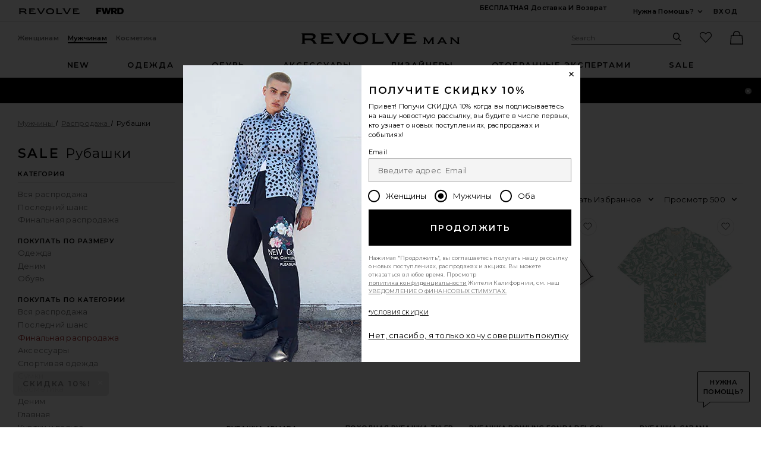

--- FILE ---
content_type: text/html;charset=UTF-8
request_url: https://ru.revolve.com/mens/sale/shirts/br/c5304a/?navsrc=left
body_size: 77899
content:
<!DOCTYPE html>
<html  lang="ru"  data-ip-country='US' >
<head>
    <meta charset="utf-8"><title>Распродажа мужских дизайнерских рубашек | Футболки и многое другое | REVOLVE</title>
  <link rel="apple-touch-icon" sizes="180x180" href="https://is4.revolveassets.com/apple-touch-icon.png?v=Gvk6wgrqEq">
<link rel="icon" type="image/png" sizes="32x32" href="https://is4.revolveassets.com/favicon-32x32.png?v=Gvk6wgrqEq">
<link rel="icon" type="image/png" sizes="16x16" href="https://is4.revolveassets.com/favicon-16x16.png?v=Gvk6wgrqEq">
<link rel="manifest" href="/manifest.json?v=Gvk6wgrqEq" crossorigin="use-credentials">
<link rel="mask-icon" href="https://is4.revolveassets.com/safari-pinned-tab.svg?v=Gvk6wgrqEq" color="#5bbad5">
<link rel="shortcut icon" href="https://is4.revolveassets.com/r/r_favicon.ico?v=Gvk6wgrqEq">
<meta name="theme-color" content="#000000">
<meta http-equiv="x-ua-compatible" content="ie=edge">
<meta name="baidu-site-verification" content="hezA4q7eoG">
<meta name='Petal-Search-site-verification' content='5191c81dc7'>

<!-- start hreflang tag-->
<link rel="alternate" hreflang="x-default" href="https://www.revolve.com/mens/sale/shirts/br/c5304a/" />
<link rel="alternate" hreflang="en-us" href="https://www.revolve.com/mens/sale/shirts/br/c5304a/" />
<link rel="alternate" hreflang="fr-fr" href="https://www.revolveclothing.fr/mens/sale/shirts/br/c5304a/" />
<link rel="alternate" hreflang="ru-ru" href="https://ru.revolve.com/mens/sale/shirts/br/c5304a/" />
<link rel="alternate" hreflang="es-es" href="https://www.revolveclothing.es/mens/sale/shirts/br/c5304a/" />
<link rel="alternate" hreflang="ko-kr" href="https://kr.revolve.com/mens/sale/shirts/br/c5304a/" />
<link rel="alternate" hreflang="en-au" href="https://www.revolveclothing.com.au/mens/sale/shirts/br/c5304a/" />
<link rel="alternate" hreflang="ja-jp" href="https://jp.revolve.com/mens/sale/shirts/br/c5304a/" />
<!-- end hreflang tag-->


<!-- start canonical tag-->
<link rel="canonical" href="https://www.revolve.com/mens/sale/shirts/br/c5304a/" />
<link rel="alternate" media="only screen and (max-width: 640px)" href="https://www.revolve.com/mobile/mens/sale/shirts/br/c5304a/" />

<!-- end canonical tag-->

<!-- Resolve DNS for assets in the background, before we need it -->
<link rel="dns-prefetch" href="//is4.revolveassets.com">



<meta name="viewport" content="width=device-width, initial-scale=1, shrink-to-fit=no">

<meta name="robots" content="noodp,noydir,index,follow" />

<link rel="preload"
                  as="image" importance="high"
                  href="https://is4.revolveassets.com/images/p4/n/tv/ADVF-MS30_V1.jpg"
                  imagesrcset="https://is4.revolveassets.com/images/p4/n/tv/ADVF-MS30_V1.jpg 1x, https://is4.revolveassets.com/images/p4/n/uv/ADVF-MS30_V1.jpg 2x">

    <link rel="preload" href="https://is4.revolveassets.com/r/font/montserrat-400-latin.woff2" as="font" type="font/woff2" crossorigin>
<link rel="preload" href="https://is4.revolveassets.com/r/font/montserrat-600-latin.woff2" as="font" type="font/woff2" crossorigin>

<style>
    /* cyrillic-ext */
    @font-face {
        font-family: 'Montserrat';
        font-style: normal;
        font-weight: 400;
        font-display: swap;
        src: url(https://is4.revolveassets.com/r/font/montserrat-400-cyrillic-ext.woff2) format('woff2');
        unicode-range: U+0460-052F, U+1C80-1C8A, U+20B4, U+2DE0-2DFF, U+A640-A69F, U+FE2E-FE2F;
    }
    /* cyrillic */
    @font-face {
        font-family: 'Montserrat';
        font-style: normal;
        font-weight: 400;
        font-display: swap;
        src: url(https://is4.revolveassets.com/r/font/montserrat-400-cyrillic.woff2) format('woff2');
        unicode-range: U+0301, U+0400-045F, U+0490-0491, U+04B0-04B1, U+2116;
    }
    /* latin-ext */
    @font-face {
        font-family: 'Montserrat';
        font-style: normal;
        font-weight: 400;
        font-display: swap;
        src: url(https://is4.revolveassets.com/r/font/montserrat-400-latin-ext.woff2) format('woff2');
        unicode-range: U+0100-02BA, U+02BD-02C5, U+02C7-02CC, U+02CE-02D7, U+02DD-02FF, U+0304, U+0308, U+0329, U+1D00-1DBF, U+1E00-1E9F, U+1EF2-1EFF, U+2020, U+20A0-20AB, U+20AD-20C0, U+2113, U+2C60-2C7F, U+A720-A7FF;
    }
    /* latin */
    @font-face {
        font-family: 'Montserrat';
        font-style: normal;
        font-weight: 400;
        font-display: swap;
        src: url(https://is4.revolveassets.com/r/font/montserrat-400-latin.woff2) format('woff2');
        unicode-range: U+0000-00FF, U+0131, U+0152-0153, U+02BB-02BC, U+02C6, U+02DA, U+02DC, U+0304, U+0308, U+0329, U+2000-206F, U+20AC, U+2122, U+2191, U+2193, U+2212, U+2215, U+FEFF, U+FFFD;
    }

    /* cyrillic-ext */
    @font-face {
        font-family: 'Montserrat';
        font-style: normal;
        font-weight: 600;
        font-display: swap;
        src: url(https://is4.revolveassets.com/r/font/montserrat-600-cyrillic-ext.woff2) format('woff2');
        unicode-range: U+0460-052F, U+1C80-1C8A, U+20B4, U+2DE0-2DFF, U+A640-A69F, U+FE2E-FE2F;
    }
    /* cyrillic */
    @font-face {
        font-family: 'Montserrat';
        font-style: normal;
        font-weight: 600;
        font-display: swap;
        src: url(https://is4.revolveassets.com/r/font/montserrat-600-cyrillic.woff2) format('woff2');
        unicode-range: U+0301, U+0400-045F, U+0490-0491, U+04B0-04B1, U+2116;
    }
    /* latin-ext */
    @font-face {
        font-family: 'Montserrat';
        font-style: normal;
        font-weight: 600;
        font-display: swap;
        src: url(https://is4.revolveassets.com/r/font/montserrat-600-latin-ext.woff2) format('woff2');
        unicode-range: U+0100-02BA, U+02BD-02C5, U+02C7-02CC, U+02CE-02D7, U+02DD-02FF, U+0304, U+0308, U+0329, U+1D00-1DBF, U+1E00-1E9F, U+1EF2-1EFF, U+2020, U+20A0-20AB, U+20AD-20C0, U+2113, U+2C60-2C7F, U+A720-A7FF;
    }
    /* latin */
    @font-face {
        font-family: 'Montserrat';
        font-style: normal;
        font-weight: 600;
        font-display: swap;
        src: url(https://is4.revolveassets.com/r/font/montserrat-600-latin.woff2) format('woff2');
        unicode-range: U+0000-00FF, U+0131, U+0152-0153, U+02BB-02BC, U+02C6, U+02DA, U+02DC, U+0304, U+0308, U+0329, U+2000-206F, U+20AC, U+2122, U+2191, U+2193, U+2212, U+2215, U+FEFF, U+FFFD;
    }
</style>

<!--[if (gt IE 9)|!(IE)]><!-->
    <link rel="stylesheet" href="https://is4.revolveassets.com/r_9ebaa601f2c7cc1de3a172cb0b44ea3cea345d66/r_src/main/dist/chrome.css">
    <!--<![endif]-->
<style>
        :root {
            --font-primary: 'Montserrat', sans-serif;
        }
    </style>
<script>
    window.rcProps = window.rcProps || {
        useLatestJQuery : true,
        visualNav : {
            visualNavItemsParam : 'vnitems',
            attributeGroupSeparator : '_and_',
        },
        socialProof: {
            href: '/content/social-proof',
            forceParam: 'spmsg'
        },
        translations: {
            ajaxLoadingMessage: 'Контент загружается',
            openModalSRText: 'Открыть в модальном окне',
            showMoreColorsText: 'показать больше цветов для',
            showLessColorsText: 'показать меньше цветов для',
        },
        header: {
            accountLoginHref: '/content/header/accountLogin?signInReturnPage=%2Fmens%2Fsale%2Fshirts%2Fbr%2Fc5304a%2F%3Fnavsrc%3Dleft%26d%3DMens%26n%3Ds%26s%3Dc%26c%3DShirts',
            headerBannerHref: '/content/banner/header?d=Mens',
            dropdown: {
                fasterMenu: true,
            },
        },
        clientMetricsEndpoint : '/api/client/metrics',
        logClientMetrics: 'true',
        backInStockSpecialOrderHref: '/r/dialog/CantFindYourSize.jsp?d=Mens',
        isRtl: false,
        searchMultiSelectFilterOn: false,
        filter: {
            clearAllText: 'Сбросить все',
            filteredByText: 'Фильтры',
            disableDesignerFiltersByDefault: 'false',
        },
        influencerShareLink: {
            singleProduct: '',
            shareProducts: '',
            endpoint: ''
        },
        favoriteActiveClass: 'favorite-button--active',
        sessionId: 'null',
        csrfHash: '4MZZOCVhHYa0Ov9Cf6ChGDO3onxz6ZZ0',
        sectionUrl: '/r/Brands.jsp?aliasURL=mens/sale/shirts/br/c5304a&navsrc=left&&d=Mens&n=s&s=c&c=Shirts',
        sizeMarkupUri: '/content/favorites/myFavSizeMarkup',
        revieveEventEnabled: false, // set to true when Revieve script sucessfully loaded
        showCartReminder : false,
        shopTheLookModalHref: '/content/shop-the-look/modal',
        yotpo: {
            showReviewImages: false
        },
        
        webVitals: {
            increaseCounterAndCheck : 'false',
            collectEndPoint: '/api/web-vitals/metrics',
        },
        hearts: {
            maxCount: 1999,
            enabledForGuest: true,
            maxCountGuest: 49,
            favMaxPopupHref: '/content/favorites/fav-max-popup-markup',
            isGuestButHeartingDisabled: 'false',
            mensHeart: 'true',
            addToMyListsModalHref: '/content/favorites/mylist/getAddToMyListPopup',
            addToMyListConfirmModalHref: '/content/favorites/mylist/addProductToMyListsConfirmation',
            addProductToListHref: '/content/favorites/mylist/addProductToMyLists',
        },
        loyaltyUser: 'no',
        isGuest: true,
        
        fasterModals: false ,
    }
</script>
<script>
  window.dispatchScriptLoaded = function(id, eventName) {
    var script = document.getElementById(id);
    var callback;
    script.addEventListener('load', callback = function() {
      window.onload = function() {
        document.dispatchEvent(new Event(eventName, {
          bubbles: true,
          cancelable: false
        }));
        script.removeEventListener('load', callback);
      };
    });
  };
</script>

<script src="https://is4.revolveassets.com/r_9ebaa601f2c7cc1de3a172cb0b44ea3cea345d66/js/head.js"></script>
<script src="https://is4.revolveassets.com/r_9ebaa601f2c7cc1de3a172cb0b44ea3cea345d66/r_src/main/dist/chrome.js"></script>

    <script>
        try {
            
        } catch(err) {
            console.log("There is a JavaScript error on 'Carousel Wrapper Stylitics' fix in the QF Console.");
        }
    </script>
            <style>
            .eagle .carousel__wrapper {
min-height: auto!important;
}
        </style>
        <script>
        try {
            $(function(){
$( ".dropdown__menu a:contains('PRIDE')").html('<span style="color:red">P</span><span style="color:orange">R</span><span style="color:#fcd303">I</span><span style="color:green">D</span><span style="color:blue">E</span>');
});
        } catch(err) {
            console.log("There is a JavaScript error on 'PRIDE COLORFUL NAV' fix in the QF Console.");
        }
    </script>
        <script>
        try {
            $(function(){
    var elements = document.querySelectorAll('.h2-ab');
  elements.forEach(function(element,index) {
    if (element.textContent.trim() === '') {
        var copy = index === 0 ? 'Cue Dress Season' : 'Getting Colorful';
      element.textContent = copy;
    }
  });
})
        } catch(err) {
            console.log("There is a JavaScript error on 'R Main: HP AB Missing copy' fix in the QF Console.");
        }
    </script>
    <meta name="description" content="Распродажа мужских дизайнерских рубашек на REVOLVE CLOTHING. Посмотрите стильные рубашки, сорочки, футболки & многое другое от топ-брендов!">
    <script type="text/javascript">
        window.rcProps.sectionUrl = '/r/Brands.jsp?aliasURL=mens/sale/shirts/br/c5304a&navsrc=left&&d=Mens&n=s&s=c&c=Shirts';
        window.rcProps.csrfHash = '4MZZOCVhHYa0Ov9Cf6ChGDO3onxz6ZZ0';
    </script>

<script>(window.BOOMR_mq=window.BOOMR_mq||[]).push(["addVar",{"rua.upush":"false","rua.cpush":"false","rua.upre":"false","rua.cpre":"false","rua.uprl":"false","rua.cprl":"false","rua.cprf":"false","rua.trans":"","rua.cook":"false","rua.ims":"false","rua.ufprl":"false","rua.cfprl":"false","rua.isuxp":"false","rua.texp":"norulematch","rua.ceh":"false","rua.ueh":"false","rua.ieh.st":"0"}]);</script>
                              <script>!function(e){var n="https://s.go-mpulse.net/boomerang/";if("False"=="True")e.BOOMR_config=e.BOOMR_config||{},e.BOOMR_config.PageParams=e.BOOMR_config.PageParams||{},e.BOOMR_config.PageParams.pci=!0,n="https://s2.go-mpulse.net/boomerang/";if(window.BOOMR_API_key="CZ7RZ-STPEV-YNBDV-LVYUD-DW5X2",function(){function e(){if(!o){var e=document.createElement("script");e.id="boomr-scr-as",e.src=window.BOOMR.url,e.async=!0,i.parentNode.appendChild(e),o=!0}}function t(e){o=!0;var n,t,a,r,d=document,O=window;if(window.BOOMR.snippetMethod=e?"if":"i",t=function(e,n){var t=d.createElement("script");t.id=n||"boomr-if-as",t.src=window.BOOMR.url,BOOMR_lstart=(new Date).getTime(),e=e||d.body,e.appendChild(t)},!window.addEventListener&&window.attachEvent&&navigator.userAgent.match(/MSIE [67]\./))return window.BOOMR.snippetMethod="s",void t(i.parentNode,"boomr-async");a=document.createElement("IFRAME"),a.src="about:blank",a.title="",a.role="presentation",a.loading="eager",r=(a.frameElement||a).style,r.width=0,r.height=0,r.border=0,r.display="none",i.parentNode.appendChild(a);try{O=a.contentWindow,d=O.document.open()}catch(_){n=document.domain,a.src="javascript:var d=document.open();d.domain='"+n+"';void(0);",O=a.contentWindow,d=O.document.open()}if(n)d._boomrl=function(){this.domain=n,t()},d.write("<bo"+"dy onload='document._boomrl();'>");else if(O._boomrl=function(){t()},O.addEventListener)O.addEventListener("load",O._boomrl,!1);else if(O.attachEvent)O.attachEvent("onload",O._boomrl);d.close()}function a(e){window.BOOMR_onload=e&&e.timeStamp||(new Date).getTime()}if(!window.BOOMR||!window.BOOMR.version&&!window.BOOMR.snippetExecuted){window.BOOMR=window.BOOMR||{},window.BOOMR.snippetStart=(new Date).getTime(),window.BOOMR.snippetExecuted=!0,window.BOOMR.snippetVersion=12,window.BOOMR.url=n+"CZ7RZ-STPEV-YNBDV-LVYUD-DW5X2";var i=document.currentScript||document.getElementsByTagName("script")[0],o=!1,r=document.createElement("link");if(r.relList&&"function"==typeof r.relList.supports&&r.relList.supports("preload")&&"as"in r)window.BOOMR.snippetMethod="p",r.href=window.BOOMR.url,r.rel="preload",r.as="script",r.addEventListener("load",e),r.addEventListener("error",function(){t(!0)}),setTimeout(function(){if(!o)t(!0)},3e3),BOOMR_lstart=(new Date).getTime(),i.parentNode.appendChild(r);else t(!1);if(window.addEventListener)window.addEventListener("load",a,!1);else if(window.attachEvent)window.attachEvent("onload",a)}}(),"".length>0)if(e&&"performance"in e&&e.performance&&"function"==typeof e.performance.setResourceTimingBufferSize)e.performance.setResourceTimingBufferSize();!function(){if(BOOMR=e.BOOMR||{},BOOMR.plugins=BOOMR.plugins||{},!BOOMR.plugins.AK){var n=""=="true"?1:0,t="",a="bu5xvnaxibyeu2lym3zq-f-589c70e26-clientnsv4-s.akamaihd.net",i="false"=="true"?2:1,o={"ak.v":"39","ak.cp":"1609390","ak.ai":parseInt("1033736",10),"ak.ol":"0","ak.cr":8,"ak.ipv":4,"ak.proto":"h2","ak.rid":"6914b373","ak.r":42169,"ak.a2":n,"ak.m":"a","ak.n":"essl","ak.bpcip":"13.59.122.0","ak.cport":59308,"ak.gh":"23.52.43.74","ak.quicv":"","ak.tlsv":"tls1.3","ak.0rtt":"","ak.0rtt.ed":"","ak.csrc":"-","ak.acc":"","ak.t":"1769498355","ak.ak":"hOBiQwZUYzCg5VSAfCLimQ==W2bDlXQ1B8NZXP5ge6W9dgnbIO6xnaITRjeefJgEdTPEdCsfrvHhdiuKdCic+eCBLH4oPEL8nUvGjebuhJgKGw/GlziR89tE2cAiMU7gVbaKdF5eFh5v7c2zzbuZZzSydIYKz5WCH3Rcd7aRFf1PBGkBceG+ldIJOHJf8IiGavqcrqeRaRzfkvO9qmu20B4j8/vhu5b0LA43opzKBq0Et8gX0Oh896rdQ6MbAJ2Mpy4eGCg8FbUmtGMwJmusb9BHHjJAvXGUNLE0rqsQjE1Wke3YOQJh4hZ8sDlb0LLzwJfZfQTy7Hz4Mt+6Mvqxo67VkiV8/Qr2lB+Z29fJo5MUu3go1uzpe/C+3QOrnKbdDXEbfDoipQyHxWTg93uZwAmHOV5tP+dzsw+swvSZY/74UHZkNmYE9rwFXRT2Wk52TQc=","ak.pv":"18","ak.dpoabenc":"","ak.tf":i};if(""!==t)o["ak.ruds"]=t;var r={i:!1,av:function(n){var t="http.initiator";if(n&&(!n[t]||"spa_hard"===n[t]))o["ak.feo"]=void 0!==e.aFeoApplied?1:0,BOOMR.addVar(o)},rv:function(){var e=["ak.bpcip","ak.cport","ak.cr","ak.csrc","ak.gh","ak.ipv","ak.m","ak.n","ak.ol","ak.proto","ak.quicv","ak.tlsv","ak.0rtt","ak.0rtt.ed","ak.r","ak.acc","ak.t","ak.tf"];BOOMR.removeVar(e)}};BOOMR.plugins.AK={akVars:o,akDNSPreFetchDomain:a,init:function(){if(!r.i){var e=BOOMR.subscribe;e("before_beacon",r.av,null,null),e("onbeacon",r.rv,null,null),r.i=!0}return this},is_complete:function(){return!0}}}}()}(window);</script></head>
<body class="mens secured US page--product-list category-sale revolve_man">

	<div class="wrapper _ru">

<!-- //////////////////////////// Header - Starts //////////////////////////// -->

<div id="header-jsp" data-department="Mens">
	<a href="#search_term_new" class="btn skip-link js-focus-to u-capitalize">Игнорировать поиск</a>
	<a href="#main-content" class="btn skip-link js-focus-to u-capitalize">Skip to Main Content</a>
	<a href="/content/lp/accessibility" class="btn skip-link u-capitalize"><span class="u-screen-reader">Click to view our</span>Заявление о доступности</a>
	<a href="#site-footer" class="btn skip-link js-focus-to u-capitalize">Перейти к подвалу сайта (футеру)</a>
	<div id="headerBannerMarkup"></div>
	<header role="banner" class="site header">

        <!-- US Cookies Banner Start Update -->
        <!-- top banner header section -->
		<div class="header__tertiary-nav">
    <div class="container u-flex">
        <div class="header__site-logo__wrap">
            <a href="/mens/?navsrc=logoleft" class="header__site-logo">
                <span class="icon icon--revolve-logo-rebrand icon--xs u-color--black">
    <svg viewBox="0 0 164.23 16" aria-hidden="true" focusable="false" role="presentation">
        <path d="m20.17 13.4-.96-1.7c-.68-1.17-1.62-1.92-2.72-2.21v-.11c2.17-.74 3.64-2.45 3.64-4.53 0-2.79-1.87-4.3-6.02-4.3H0v.32c.89.21 1.28.64 1.28 2.77v8.72c0 2.13-.38 2.55-1.28 2.77v.32h5.85v-.32c-.89-.21-1.28-.64-1.28-2.77v-1.85h6.38c2.94 0 4.06.66 5.13 2.49l1.45 2.45h4.43v-.32c-.75-.21-1.17-.66-1.79-1.72Zm-7.4-5.55h-8.2V3.21h9c2.21 0 3.04.64 3.04 2.06 0 1.68-1.23 2.57-3.85 2.57ZM28.28 12.36V3.64c0-2.13-.38-2.55-1.28-2.77V.55h15.49c.21.87.72 1.85 1.62 3.38l.11.19-.28.19c-.85-.81-1.66-1.21-4.04-1.21h-8.38v2.98h7.26l1.4 2.45h-8.66v4.26h10.53c2.38 0 3.19-.4 4.04-1.21l.28.19-.53.92c-.64 1.17-1.06 2.02-1.23 2.77H27.02v-.32c.89-.21 1.28-.64 1.28-2.77M68.03 4.09l-4.49 7.79.02-.02c-.96 1.62-1.51 2.68-1.72 3.6h-4.51c-.21-.92-.79-1.98-1.72-3.6l-4.49-7.77C49.67 1.58 49.1 1.15 48.16.92V.56h6.34v.32c-1.23.32-.94 1.11.02 2.77l5.15 8.94h.13l5.15-8.94c1-1.74 1.25-2.45.02-2.77V.56h6.02v.36c-.94.23-1.51.64-2.96 3.17M84.15 0c-6.28 0-10.77 2.66-10.77 8s4.49 8 10.77 8 10.79-2.66 10.79-8-4.4-8-10.79-8m0 13.34c-4.38 0-7.26-1.6-7.26-5.34s2.87-5.34 7.26-5.34 7.28 1.6 7.28 5.34-2.89 5.34-7.28 5.34M101.21 12.36V3.64c0-2.13-.38-2.55-1.28-2.77V.55h5.85v.32c-.89.21-1.28.64-1.28 2.77v9.13h8.96c2.38 0 3.19-.4 4.04-1.21l.28.19-.15.24c-.87 1.55-1.4 2.57-1.62 3.47H99.93v-.32c.89-.21 1.28-.64 1.28-2.77M137.54 4.09l-4.49 7.79.02-.02c-.96 1.62-1.51 2.68-1.72 3.6h-4.51c-.21-.92-.79-1.98-1.72-3.6l-4.49-7.77c-1.45-2.51-2.02-2.94-2.96-3.17V.56h6.34v.32c-1.23.32-.94 1.11.02 2.77l5.15 8.94h.13l5.15-8.94c1-1.74 1.26-2.45.02-2.77V.56h6.02v.36c-.94.23-1.51.64-2.96 3.17M146.14 12.36V3.64c0-2.13-.38-2.55-1.28-2.77V.55h15.49c.21.87.72 1.85 1.62 3.38l.11.19-.28.19c-.85-.81-1.66-1.21-4.04-1.21h-8.38v2.98h7.26l1.4 2.45h-8.66v4.26h10.53c2.38 0 3.19-.4 4.04-1.21l.28.19-.53.92c-.64 1.17-1.06 2.02-1.23 2.77h-17.6v-.32c.89-.21 1.28-.64 1.28-2.77"/>
    </svg>
</span>
                <span class="u-screen-reader">Revolve</span>
            </a>
            <a href="https://www.fwrd.com?navsrc=revcp_logo" target="_blank" rel="noreferrer noopener" class="header__site-logo">
                <span class="icon icon--forward-logo icon--xs u-color--black">
  <svg viewBox="0 0 420.23 102.23" aria-hidden="true" focusable="false" role="presentation"><path d="M28.72,25.56V38.91H70.31V63H28.72v39.2H0V0H77.82V25.56Z"/><path d="M226.27,0,198.7,102.23H166.54l-6.32-30.29c-2.58-12.35-5-24.85-6.89-37.34-2,12.49-4.45,25-7,37.34L140,102.23H107.81L80.25,0h30l6.61,29.43c3,13.5,6.17,27.57,8.61,40.93,2.3-13.36,4.89-27.43,7.61-40.93l6-29.43H167.4l6,29.43c2.73,13.5,5.31,27.57,7.61,40.93,2.44-13.36,5.6-27.43,8.62-40.93L196.26,0Z"/><path d="M269.05,67.77H257v34.46H228.27V0h49.1c23.55,0,39.2,11.92,39.2,32.74,0,14.21-7.32,24.55-19.38,29.57l23.4,39.92h-32ZM257,46h18.23C282.83,46,288,41.21,288,34.17S282.83,22.4,275.22,22.4H257Z"/><path d="M420.23,51.11c0,30.16-16.37,51.12-53,51.12H322.59V0h44.66C403.86,0,420.23,21,420.23,51.11Zm-29.87,0c0-19.95-10.05-27-23.69-27H351.31v54h15.36C380.31,78.11,390.36,71.07,390.36,51.11Z"/></svg>
</span>                <span class="u-screen-reader">Forward</span>
            </a>
        </div>
        <div class="u-flex u-margin-tb--md">
            <div class="u-flex">
                                <div class="u-margin-r--xxl">
                    <a class="site-header__right-content link link--noline u-text--md u-capitalize u-weight--semibold u-font-primary"
                    href="/shippingdelivery?navsrc=header&countryCode=US">БЕСПЛАТНАЯ доставка и возврат</a>
                </div>
                                <div class="u-margin-r--xl">
                    
                </div>
                            </div>
            <div class="u-flex u-align-items--center">
                <div class="js-dropdown dropdown dropdown--lg dropdown--center u-white-space--nowrap u-margin-r--xl">
                    <button class="js-dropdown__trigger u-pointer site-header__hed u-capitalize u-weight--semibold u-font-primary u-text--md site-header__right-content">
                        Нужна помощь? <span class="u-screen-reader">Посмотреть ещё Контактная информация</span>
                        <span class="icon icon--arrow-down dropdown__icon">
    <svg viewBox="0 0 16 16" aria-hidden="true" focusable="false" role="presentation">
        <path d="M8 10.5a.751.751 0 0 1-.55-.24L4.2 6.76A.75.75 0 1 1 5.3 5.74L8 8.648l2.7-2.908a.75.75 0 1 1 1.1 1.021l-3.25 3.5a.751.751 0 0 1-.55.24z"/>
    </svg>
</span>
                    </button>
                                        
                    <div class="js-dropdown__menu dropdown__menu dropdown__menu--island island u-padding-a--xl u-white-space--nowrap " style="width: fit-content;">
                        <dl class="u-margin-a--none dropdown__menu--contact">                              
                                <dt class="u-right u-weight--bold u-white-space--nowrap u-vertical-align--t">Чат:</dt>
                                <dd>
                                                                            <span class="liveChatDisabled" style="display: none;">Извините! Наш чат временно не работает, пожалуйста, напишите нам по адресу sales@revolve.com!</span>
                                        <button type="button" class="link liveChatEnabled liveChatOnClick" aria-haspopup="true" style="display: none;" onclick="event.preventDefault();openLiveHelp(this);return false">
	Онлайн чат
	<span class="u-screen-reader">link will open in a new window.</span>
</button>
                                                                    </dd>
                                <dt class="u-right u-weight--bold u-white-space--nowrap u-vertical-align--t">Звоните или пишите:</dt>
                                <dd class="u-vertical-align--t">
                                                                            <a aria-label="Call us" class="link"
                                        href="tel://1-888-442-5830">1-888-442-5830</a>
                                                                    </dd>
                                
                                
                                                            <dt class="u-right u-weight--bold u-white-space--nowrap u-vertical-align--t">Электронный адрес:</dt>
                                <dd class="u-vertical-align--t">
                                    <a aria-label="Email us" class="link"
                                    href="mailto:sales@revolve.com">sales@revolve.com</a>
                                </dd>

                            <!-- Start - this should only show in Japan -->
                                                        <dt class="u-right u-weight--bold u-white-space--nowrap u-vertical-align--t">Заказы:</dt>
                            <dd class="u-vertical-align--t">
                                <a class="link"
                                href="https://www.revolve.com/ordering">Отслеживать заказ</a>
                            </dd>
                                                                                    <!-- Start - this should only show in Japan -->
                                                        <!-- End - this should only show in Japan -->
                        </dl>
                    </div>
                    <!-- end .dropdown__menu -->
                </div>
                <!-- end .dropdown -->
                <!-- end .u-float-left -->
                <div id="header-account-login" class="header__login"></div>
            </div>
        </div>
    </div>
    </div>
<div class="site-header js-fixed-header u-padding-t--xl">
    <div class="container u-relative">
        <div class="header__secondary-nav">
                                                <!-- gender -->
            <div class="u-flex">
                    <a href="/women/?navsrc=global" class="site-header__secondary-link ">Женщинам</a>
                                    <a href="/mens/?navsrc=global" class="site-header__secondary-link active">Мужчинам</a>
                                    <a href="/content/lp/beauty?navsrc=global" class="site-header__secondary-link ">Косметика</a>
                            </div>
            <!-- logo -->
                            <a href="/mens/?navsrc=logo" class="header__rvlv-logo">
                    <span class="icon icon--revolveman-logo branding__logo u-color--black ab-logo-rebrand-man">
    <svg aria-hidden="true" focusable="false" role="presentation" viewBox="0 0 224.84 16">
        <path d="m20.17 13.41-.96-1.71c-.68-1.17-1.62-1.92-2.72-2.21v-.11c2.17-.74 3.64-2.45 3.64-4.53 0-2.79-1.87-4.3-6.02-4.3H0v.32c.89.21 1.28.64 1.28 2.77v8.72c0 2.13-.38 2.55-1.28 2.77v.32h5.85v-.32c-.89-.21-1.28-.64-1.28-2.77v-1.85h6.38c2.94 0 4.06.66 5.13 2.49l1.45 2.45h4.43v-.32c-.75-.21-1.17-.66-1.79-1.72m-7.41-5.57h.01l-8.2.01V3.21h9c2.21 0 3.04.64 3.04 2.06 0 1.68-1.23 2.57-3.85 2.57M42.05 12.79H31.52V8.53h8.66l-1.4-2.45h-7.26V3.1h8.38c2.38 0 3.19.4 4.04 1.21l.28-.19-.11-.19c-.89-1.53-1.4-2.51-1.62-3.38H27v.32c.89.21 1.28.64 1.28 2.77v8.72c0 2.13-.38 2.55-1.28 2.77v.32h17.59c.17-.74.6-1.6 1.23-2.77l.53-.92-.28-.19c-.85.81-1.66 1.21-4.04 1.21h.02ZM64.96.87c1.23.32.98 1.02-.02 2.77l-5.15 8.94h-.13l-5.15-8.94c-.96-1.66-1.25-2.45-.02-2.77V.55h-6.34v.36c.94.23 1.51.66 2.96 3.17l4.49 7.77c.94 1.62 1.51 2.68 1.72 3.6h4.51c.21-.92.77-1.98 1.72-3.6l-.02.02 4.49-7.79c1.45-2.53 2.02-2.94 2.96-3.17V.55h-6.02zM84.15 0c-6.28 0-10.77 2.66-10.77 8s4.49 8 10.77 8 10.79-2.66 10.79-8-4.41-8-10.79-8m0 13.34c-4.38 0-7.26-1.6-7.26-5.34s2.87-5.34 7.26-5.34 7.28 1.6 7.28 5.34-2.89 5.34-7.28 5.34M113.46 12.77h-8.96V3.64c0-2.13.38-2.55 1.28-2.77V.55h-5.85v.32c.89.21 1.28.64 1.28 2.77v8.72c0 2.13-.38 2.55-1.28 2.77v.32h16.08c.21-.89.75-1.92 1.62-3.47l.15-.24-.28-.19c-.85.81-1.66 1.21-4.04 1.21ZM134.48.87c1.23.32.98 1.02-.02 2.77l-5.15 8.94h-.13l-5.15-8.94c-.96-1.66-1.25-2.45-.02-2.77V.55h-6.34v.36c.94.23 1.51.66 2.96 3.17l4.49 7.77c.93 1.62 1.51 2.68 1.72 3.6h4.51c.21-.92.77-1.98 1.72-3.6l-.02.02 4.49-7.79c1.45-2.53 2.02-2.94 2.96-3.17V.55h-6.02zM159.91 12.79h-10.53V8.53h8.66l-1.4-2.45h-7.26V3.1h8.38c2.38 0 3.19.4 4.04 1.21l.28-.19-.11-.19c-.89-1.53-1.4-2.51-1.62-3.38h-15.49v.32c.89.21 1.28.64 1.28 2.77v8.72c0 2.13-.38 2.55-1.28 2.77v.32h17.6c.17-.74.6-1.6 1.23-2.77l.53-.92-.28-.19c-.85.81-1.66 1.21-4.04 1.21Z"/><path d="M179.19 13.76h.01l-3.22-4.91v4.83c0 1.34.24 1.6.8 1.74v.2h-3.54v-.2c.56-.13.8-.4.8-1.74V8.21c0-1.33-.24-1.6-.8-1.74v-.2h3.23l4.47 6.86h.07l4.47-6.86h3.24v.2c-.56.13-.8.4-.8 1.74v5.47c0 1.34.24 1.6.8 1.74v.2h-3.67v-.2c.56-.13.8-.4.8-1.74V8.93l-3.16 4.85h.01c-.55.83-.88 1.4-.97 1.84h-1.58c-.09-.44-.43-1.01-.97-1.86ZM198.56 6.27h2.9c.13.57.49 1.24 1.08 2.26l3.11 5.38c.67 1.11 1.05 1.39 1.56 1.51v.2h-3.98v-.2c.31-.07.51-.19.51-.48 0-.21-.11-.53-.4-1.05l-.23-.4h-6.33l-.23.4c-.29.52-.4.84-.4 1.05 0 .29.2.41.51.48v.2h-3.85v-.2c.51-.12.91-.43 1.58-1.54l3.1-5.35c.59-1.01.93-1.68 1.07-2.26m3.66 5.67-2.23-3.87h-.08l-2.23 3.87zM214.16 8.48v5.19c0 1.34.24 1.6.8 1.74v.2h-3.67v-.2c.56-.13.8-.4.8-1.74V8.2c0-1.33-.24-1.6-.8-1.74v-.2h3.14l7.54 7.13V8.2c0-1.33-.24-1.6-.8-1.74v-.2h3.67v.2c-.56.13-.8.4-.8 1.74v5.47c0 1.34.24 1.6.8 1.74v.2h-3.14z" />
    </svg>
</span>
                    <span class="u-screen-reader">Revolve Man</span>
                </a>
                        <!-- search/fav/bag -->
            <div class="u-flex site-header__links u-flex--v-anchor-ctr" id="rev_account_links">
                <div class="site-search u-margin-r--lg">
                    <div class="site-search__wrap">
                        <form action="/content/s/url" onsubmit="validateSearchInput();"
                              class="js-form-search form-search header__form-search">
                            <div class="site-search__field field u-margin-b--none">
                                <label class="site-search__label u-hide--visible"
                                       for="search_term_new">Поиск: Site</label>
                                <input class="js-site-search__textbox site-search__textbox header__input-search u-bg-color--white"
                                       id="search_term_new"
                                       type="text"
                                       name="search"
                                       autocomplete="off"
                                       placeholder="Search"
                                       data-dep="Mens">
                                <span aria-atomic="true"
                                      role="status"
                                      aria-live="polite"
                                      class="u-screen-reader"
                                      id="js-aria-search-result"></span>
                                <input type="hidden" name="d" value="Mens">
                                <button class="site-search__submit u-bg-color--none u-color--black search_submit header__icon-search"
                                        type="submit"
                                        value="Search">
                                        <span class="icon icon--search site-search__submit-icon">
    <svg viewBox="0 0 16 16" aria-hidden="true" focusable="false" role="presentation">
        <path d="M15.78 14.72l-4.45-4.46a6.346 6.346 0 1 0-1.055 1.066l4.444 4.454a.75.75 0 0 0 1.062-1.06zM1.5 6.353a4.84 4.84 0 1 1 4.84 4.853A4.852 4.852 0 0 1 1.5 6.353z"/>
    </svg>
</span>
                                        <span class="u-screen-reader">Поиск</span>
                                </button>
                                <div class="form-search__controls">
                                    <button id="x_clear"
                                            type="reset"
                                            class="js-form-search__x form-search__x">
                                        <span class="icon icon--clear icon--sm">
    <svg viewBox="0 0 16 16" aria-hidden="true" focusable="false" role="presentation">
        <path d="M8 2a6.02 6.02 0 0 0-6 6 6.02 6.02 0 0 0 6 6 6.02 6.02 0 0 0 6-6 6.02 6.02 0 0 0-6-6zm2.8 7.7c.3.3.3.8 0 1.1s-.8.3-1.1 0L8 9.1l-1.7 1.7c-.3.3-.8.3-1.1 0-.2-.3-.2-.8 0-1.1L7 8 5.2 6.3C5 6 5 5.5 5.2 5.2c.3-.3.8-.3 1.1 0L8 6.9l1.7-1.7c.3-.3.8-.3 1.1 0s.3.8 0 1.1L9.1 8l1.7 1.7z"/>
    </svg>
</span>
                                        <span class="u-screen-reader">Clear Search</span>
                                    </button>
                                    <button class="js-form-search__submit form-search__submit btn--clean">
                                        <span class="action-button action-button--sm action-button--dark u-padding-a--lg">
                                            <span class="u-screen-reader">submit search</span> GO
                                        </span>
                                    </button>
                                </div>
                            </div>
                        </form>
                    </div>
                </div>
                <div id="optbc_header_myfav" class="u-margin-l--xl u-padding-tb--xs u-relative">
                    <a class="site-header__fav u-margin-l--lg u-color--black u-margin-r--sm u-flex u-flex--ctr"
                       href="/r/MyFavorite.jsp?d=all&catFilter=all&navsrc=header&dFrom=Mens"
                       onmouseover="$('#wishlist_heart').show();"
                       onmouseout="$('#wishlist_heart').hide()">
                        <span class="icon icon--heart-outline icon--md">
    <svg xmlns="http://www.w3.org/2000/svg" width="24" height="24" viewBox="0 0 24 24" fill="none" aria-hidden="true" focusable="false" role="presentation">
        <path d="M6.71381 3.25052C7.91114 3.25052 9.02703 3.74239 9.87412 4.62609L11.1203 5.93497C11.3484 6.17674 11.666 6.31013 11.9919 6.31013C12.3177 6.31013 12.6353 6.17674 12.8634 5.93497L14.1096 4.62609C14.9567 3.73406 16.0807 3.25052 17.2699 3.25052C18.4591 3.25052 19.5831 3.74239 20.4302 4.62609C22.1977 6.47687 22.1977 9.49479 20.4302 11.3539L11.9837 20.2159L3.5535 11.3539C1.78601 9.50313 1.78601 6.4852 3.5535 4.62609C4.40059 3.73406 5.52462 3.25052 6.71381 3.25052ZM6.71381 2C5.25583 2 3.78971 2.58358 2.67382 3.75073C0.442059 6.09337 0.442059 9.88662 2.67382 12.2209L12 22L21.3262 12.2209C23.5579 9.87828 23.5579 6.08504 21.3262 3.75073C20.2103 2.58358 18.7442 2 17.2862 2C15.8282 2 14.3621 2.58358 13.2462 3.75073L12 5.05961L10.7538 3.75073C9.63791 2.58358 8.17993 2 6.71381 2Z" fill="black"/>
    </svg>
</span>
                                                <span class="site-header__bag-num-bubble u-margin-l--sm u-text--sm fav-count--ab"
                                id="heart_total_count"
                                data-count="0"
                                style="display: none;"></span>
                        <span class="u-screen-reader">favorited items</span>
                    </a>
                    <span class="u-hide" id="heart_total_count" data-count="0"></span>
                </div>
                <div id="tr-mybag"
                     class="js-dropdown-bag dropdown dropdown--right u-margin-l--xl u-padding-tb--xs"
                     aria-live="polite"
                     aria-atomic="true">
                    <a id="tr-mybag-link"
                       class="js-dropdown__trigger popover u-margin-l--lg u-color--black"
                       href="/r/ShoppingBag.jsp?navsrc=header&d=Mens"
                       aria-haspopup="dialog"
                       role="button"
                       aria-expanded="false"
                       aria-controls="js-mini-cart">
                        <span class="icon icon--shopping-bag icon--md u-margin-b--sm u-margin-l--sm">
    <svg xmlns="http://www.w3.org/2000/svg" width="24" height="24" viewBox="0 0 24 24" fill="none" aria-hidden="true" focusable="false" role="presentation">
        <g clip-path="url(#clip0_23035_537)">
            <path fill-rule="evenodd" clip-rule="evenodd" d="M6.75 6.63C6.75 3.80894 9.08934 1.5 12 1.5C14.9107 1.5 17.25 3.80894 17.25 6.63V7.78998H6.75V6.63ZM5.25 7.78998V6.63C5.25 2.95106 8.29067 0 12 0C15.7093 0 18.75 2.95106 18.75 6.63V7.78998H21.91C22.2979 7.78998 22.6217 8.08569 22.6569 8.47194L23.9969 23.1819C24.016 23.3918 23.946 23.6 23.8039 23.7557C23.6618 23.9113 23.4607 24 23.25 24H0.750003C0.539258 24 0.338238 23.9113 0.196139 23.7557C0.0540407 23.6 -0.0160231 23.3918 0.00309535 23.1819L1.3431 8.47194C1.37828 8.08569 1.70215 7.78998 2.09 7.78998H5.25ZM1.57143 22.5L2.77479 9.28998H21.2252L22.4286 22.5H1.57143Z" fill="black"/>
        </g>
        <defs>
            <clipPath id="clip0_23035_537">
                <rect width="24" height="24" fill="white"/>
            </clipPath>
        </defs>
    </svg>
</span>                        <span class="u-screen-reader" id="screen_reader_mybag_count">There are {0} items in your bag.</span>
                        <span id="my_bag_item_count" aria-hidden="true" class="site-header__bag-num-bubble u-margin-l--sm u-text--sm bag-count--ab" style="display: none;"></span>
                    </a>
                </div>
                <!-- end ui-list ui-list-inline -->
            </div>
        </div>
    </div>
<div class="site-header">
				<div class="site-header__content">
					<!-- .site-header__container .container -->
					<div class="site-search-tray"></div>
					<nav class="nav nav--responsive nav--justified nav--md-height u-bg-color--white u-border-b u-border--xs u-border--color-lighter js-double-tap-main nav--ab" role="navigation" aria-label="primary">
						<ul class="nav__wrapper nav__wrapper--margin-b-none u-bg-color--white container nav--md-height">
                            <li class="nav__item u-bg-color--white nav__item--new"  >
    <a href="/mens/new/all-new-items/br/84a67c/?navsrc=main"
       class="js-dropdown__trigger nav__link u-color--black nav__link--ab"
       id="tr-mens-main-nav-new">new</a>
            <div class="js-dropdown__menu dropdown__menu u-padding-t--xl u-padding-b--md">
            <div class="container u-padding-t--lg">
                <div class="g">
                    <div class="${subNavigationsClasses}">
                        <div class="g ">
                                                </div>
                    </div>
                    <div class="${thumbsClasses}">
                        <div class="g">
                                                    <div class="gc n-4-of-12">
                                <a href="/content/products/editorial?prettyPath=/r/Editorials.jsp&listname=RM%20Matching%20Sets%20Ongoing&d=Mens&cplid=54401" class="wwu-thumb">
                                    <img alt="Matching Sets"
                                         class="wwu-thumb__image"
                                         width="233"
                                         height="167"
                                         src="[data-uri]"
                                         data-lazy="https://is4.revolveassets.com/images/up/2026/January/010526_RM_Nav_New_MatchingSets_1x.jpg"
                                                                                 data-srcset="https://is4.revolveassets.com/images/up/2026/January/010526_RM_Nav_New_MatchingSets_1x.jpg 1x, https://is4.revolveassets.com/images/up/2026/January/010526_RM_Nav_New_MatchingSets_2x.jpg 2x"
                                                                            >
                                    <div class="wwu-thumb__text"></div>
                                    <div class="wwu-thumb__hed">Подходящие наборы</div>
                                </a>
                            </div>
                                                    <div class="gc n-4-of-12">
                                <a href="/malbon-golf/br/f3cdc9/" class="wwu-thumb">
                                    <img alt="Malbon Golf"
                                         class="wwu-thumb__image"
                                         width="233"
                                         height="167"
                                         src="[data-uri]"
                                         data-lazy="https://is4.revolveassets.com/images/up/2026/January/010526_RM_Nav_New_MalbonGolf_1x.jpg"
                                                                                 data-srcset="https://is4.revolveassets.com/images/up/2026/January/010526_RM_Nav_New_MalbonGolf_1x.jpg 1x, https://is4.revolveassets.com/images/up/2026/January/010526_RM_Nav_New_MalbonGolf_2x.jpg 2x"
                                                                            >
                                    <div class="wwu-thumb__text"></div>
                                    <div class="wwu-thumb__hed">Malbon Golf</div>
                                </a>
                            </div>
                                                    <div class="gc n-4-of-12">
                                <a href="/content/products/editorial?prettyPath=/r/Editorials.jsp&listname=RM%20Ongoing%20Athletic%20Shop%20010125&d=Mens&cplid=55831" class="wwu-thumb">
                                    <img alt="The Athletic Shop"
                                         class="wwu-thumb__image"
                                         width="233"
                                         height="167"
                                         src="[data-uri]"
                                         data-lazy="https://is4.revolveassets.com/images/up/2026/January/010526_RM_Nav_New_AthleticShop_1x.jpg"
                                                                                 data-srcset="https://is4.revolveassets.com/images/up/2026/January/010526_RM_Nav_New_AthleticShop_1x.jpg 1x, https://is4.revolveassets.com/images/up/2026/January/010526_RM_Nav_New_AthleticShop_2x.jpg  2x"
                                                                            >
                                    <div class="wwu-thumb__text"></div>
                                    <div class="wwu-thumb__hed">Спортивный магазин</div>
                                </a>
                            </div>
                                                </div>
                    </div>
                </div>
            </div>
        </div>
    </li>
<li class="nav__item u-bg-color--white nav__item--clothing"  >
    <a href="/mens/clothing/br/15d48b/?navsrc=main"
       class="js-dropdown__trigger nav__link u-color--black nav__link--ab"
       id="tr-mens-main-nav-clothing">одежда</a>
            <div class="js-dropdown__menu dropdown__menu u-padding-t--xl u-padding-b--md">
            <div class="container u-padding-t--lg">
                <div class="g">
                    <div class="${subNavigationsClasses}">
                        <div class="g ">
                                                </div>
                    </div>
                    <div class="${thumbsClasses}">
                        <div class="g">
                                                    <div class="gc n-6-of-12">
                                <a href="/content/products/editorial?prettyPath=/r/Editorials.jsp&listname=RM%20ONGOING%20Vacation%20Shop%20030425&d=Mens&cplid=57646" class="wwu-thumb">
                                    <img alt="The Vacation Edit"
                                         class="wwu-thumb__image"
                                         width="233"
                                         height="310"
                                         src="[data-uri]"
                                         data-lazy="https://is4.revolveassets.com/images/up/2026/January/010526_RM_Nav_Clothing_VacationEdit_1x.jpg"
                                                                                 data-srcset="https://is4.revolveassets.com/images/up/2026/January/010526_RM_Nav_Clothing_VacationEdit_1x.jpg 1x, https://is4.revolveassets.com/images/up/2026/January/010526_RM_Nav_Clothing_VacationEdit_2x.jpg 2x"
                                                                            >
                                    <div class="wwu-thumb__text"></div>
                                    <div class="wwu-thumb__hed">Отпускная подборка</div>
                                </a>
                            </div>
                                                    <div class="gc n-6-of-12">
                                <a href="/content/products/editorial?prettyPath=/r/Editorials.jsp&listname=RM%20Elevated%20Basics%20&d=Mens&cplid=48381" class="wwu-thumb">
                                    <img alt="Elevated Staples"
                                         class="wwu-thumb__image"
                                         width="233"
                                         height="310"
                                         src="[data-uri]"
                                         data-lazy="https://is4.revolveassets.com/images/up/2026/January/010526_RM_Nav_Clothing_ElevatedStaples_1x.jpg"
                                                                                 data-srcset="https://is4.revolveassets.com/images/up/2026/January/010526_RM_Nav_Clothing_ElevatedStaples_1x.jpg 1x, https://is4.revolveassets.com/images/up/2026/January/010526_RM_Nav_Clothing_ElevatedStaples_2x.jpg 2x"
                                                                            >
                                    <div class="wwu-thumb__text"></div>
                                    <div class="wwu-thumb__hed">Elevated Staples</div>
                                </a>
                            </div>
                                                </div>
                    </div>
                </div>
            </div>
        </div>
    </li>
<li class="nav__item u-bg-color--white nav__item--shoes"  >
    <a href="/mens/shoes/br/b05f2e/?navsrc=main"
       class="js-dropdown__trigger nav__link u-color--black nav__link--ab"
       id="tr-mens-main-nav-shoes">обувь</a>
            <div class="js-dropdown__menu dropdown__menu u-padding-t--xl u-padding-b--md">
            <div class="container u-padding-t--lg">
                <div class="g">
                    <div class="${subNavigationsClasses}">
                        <div class="g ">
                                                </div>
                    </div>
                    <div class="${thumbsClasses}">
                        <div class="g">
                                                    <div class="gc n-4-of-12">
                                <a href="/mens/shoes/br/b05f2e/" class="wwu-thumb">
                                    <img alt="NEW IN"
                                         class="wwu-thumb__image"
                                         width="233"
                                         height="310"
                                         src="[data-uri]"
                                         data-lazy="https://is4.revolveassets.com/images/up/2026/January/010526_RM_Nav_Shoes_NewIn_1x.jpg"
                                                                                 data-srcset="https://is4.revolveassets.com/images/up/2026/January/010526_RM_Nav_Shoes_NewIn_1x.jpg 1x, https://is4.revolveassets.com/images/up/2026/January/010526_RM_Nav_Shoes_NewIn_2x.jpg 2x"
                                                                            >
                                    <div class="wwu-thumb__text"></div>
                                    <div class="wwu-thumb__hed">НОВИНКи</div>
                                </a>
                            </div>
                                                    <div class="gc n-4-of-12">
                                <a href="/birkenstock/br/8068fb/" class="wwu-thumb">
                                    <img alt="Birkenstock"
                                         class="wwu-thumb__image"
                                         width="233"
                                         height="310"
                                         src="[data-uri]"
                                         data-lazy="https://is4.revolveassets.com/images/up/2026/January/010526_RM_Nav_Shoes_Birkenstock_1x.jpg"
                                                                                 data-srcset="https://is4.revolveassets.com/images/up/2026/January/010526_RM_Nav_Shoes_Birkenstock_1x.jpg 1x, https://is4.revolveassets.com/images/up/2026/January/010526_RM_Nav_Shoes_Birkenstock_2x.jpg 2x"
                                                                            >
                                    <div class="wwu-thumb__text"></div>
                                    <div class="wwu-thumb__hed">Birkenstock</div>
                                </a>
                            </div>
                                                    <div class="gc n-4-of-12">
                                <a href="/mens/shoes-dress-shoes/br/7bc69f/" class="wwu-thumb">
                                    <img alt="Dress Shoes"
                                         class="wwu-thumb__image"
                                         width="233"
                                         height="310"
                                         src="[data-uri]"
                                         data-lazy="https://is4.revolveassets.com/images/up/2026/January/010526_RM_Nav_Shoes_DressShoes_1x.jpg"
                                                                                 data-srcset="https://is4.revolveassets.com/images/up/2026/January/010526_RM_Nav_Shoes_DressShoes_1x.jpg 1x, https://is4.revolveassets.com/images/up/2026/January/010526_RM_Nav_Shoes_DressShoes_2x.jpg 2x"
                                                                            >
                                    <div class="wwu-thumb__text"></div>
                                    <div class="wwu-thumb__hed">Туфли</div>
                                </a>
                            </div>
                                                </div>
                    </div>
                </div>
            </div>
        </div>
    </li>
<li class="nav__item u-bg-color--white nav__item--accessories"  >
    <a href="/mens/accessories/br/8ad9de/?navsrc=main"
       class="js-dropdown__trigger nav__link u-color--black nav__link--ab"
       id="tr-mens-main-nav-accessories">аксессуары</a>
            <div class="js-dropdown__menu dropdown__menu u-padding-t--xl u-padding-b--md">
            <div class="container u-padding-t--lg">
                <div class="g">
                    <div class="${subNavigationsClasses}">
                        <div class="g ">
                                                </div>
                    </div>
                    <div class="${thumbsClasses}">
                        <div class="g">
                                                    <div class="gc n-6-of-12">
                                <a href="/mens/accessories-hats/br/1df4c5/" class="wwu-thumb">
                                    <img alt="Hats"
                                         class="wwu-thumb__image"
                                         width="233"
                                         height="310"
                                         src="[data-uri]"
                                         data-lazy="https://is4.revolveassets.com/images/up/2026/January/010526_RM_Nav_Accessories_Hats_1x.jpg"
                                                                                 data-srcset="https://is4.revolveassets.com/images/up/2026/January/010526_RM_Nav_Accessories_Hats_1x.jpg 1x, https://is4.revolveassets.com/images/up/2026/January/010526_RM_Nav_Accessories_Hats_2x.jpg 2x"
                                                                            >
                                    <div class="wwu-thumb__text"></div>
                                    <div class="wwu-thumb__hed">Головные уборы</div>
                                </a>
                            </div>
                                                    <div class="gc n-6-of-12">
                                <a href="/mens/accessories-watches/br/8c80fb/" class="wwu-thumb">
                                    <img alt="Watches"
                                         class="wwu-thumb__image"
                                         width="233"
                                         height="310"
                                         src="[data-uri]"
                                         data-lazy="https://is4.revolveassets.com/images/up/2026/January/010526_RM_Nav_Accessories_Watches_1x.jpg"
                                                                                 data-srcset="https://is4.revolveassets.com/images/up/2026/January/010526_RM_Nav_Accessories_Watches_1x.jpg 1x, https://is4.revolveassets.com/images/up/2026/January/010526_RM_Nav_Accessories_Watches_2x.jpg 2x"
                                                                            >
                                    <div class="wwu-thumb__text"></div>
                                    <div class="wwu-thumb__hed">Часы</div>
                                </a>
                            </div>
                                                </div>
                    </div>
                </div>
            </div>
        </div>
    </li>
<li class="nav__item u-bg-color--white nav__item--designers"  >
    <a href="/designers/?orderBy=A-Z&navsrc=main"
       class="js-dropdown__trigger nav__link u-color--black nav__link--ab"
       id="tr-mens-main-nav-designers">Дизайнеры</a>
            <div class="js-dropdown__menu dropdown__menu u-padding-t--xl u-padding-b--md">
            <div class="container u-padding-t--lg">
                <div class="g">
                    <div class="${subNavigationsClasses}">
                        <div class="g ">
                                                </div>
                    </div>
                    <div class="${thumbsClasses}">
                        <div class="g">
                                                    <div class="${thumb.getGridClasses()}">
                                <a href="/mens/allsaints/br/c9c85e/" class="wwu-thumb">
                                    <img alt="ALLSAINTS"
                                         class="wwu-thumb__image"
                                         width="418"
                                         height="556"
                                         src="[data-uri]"
                                         data-lazy="https://is4.revolveassets.com/images/up/2026/January/010526_RM_Nav_Designers_AllSaints_1x.jpg"
                                                                                 data-srcset="https://is4.revolveassets.com/images/up/2026/January/010526_RM_Nav_Designers_AllSaints_1x.jpg 1x, https://is4.revolveassets.com/images/up/2026/January/010526_RM_Nav_Designers_AllSaints_2x.jpg 2x"
                                                                            >
                                    <div class="wwu-thumb__text">ALLSAINTS</div>
                                    <div class="wwu-thumb__hed">ALLSAINTS</div>
                                </a>
                            </div>
                                                    <div class="${thumb.getGridClasses()}">
                                <a href="/mens/fear-of-god-essentials/br/72fec2/" class="wwu-thumb">
                                    <img alt="Fear of God ESSENTIALS"
                                         class="wwu-thumb__image"
                                         width="418"
                                         height="556"
                                         src="[data-uri]"
                                         data-lazy="https://is4.revolveassets.com/images/up/2025/October/101725_RM_Nav_Designers_FOGEssentials_1x.jpg"
                                                                                 data-srcset="https://is4.revolveassets.com/images/up/2025/October/101725_RM_Nav_Designers_FOGEssentials_1x.jpg 1x, https://is4.revolveassets.com/images/up/2025/October/101725_RM_Nav_Designers_FOGEssentials_2x.jpg 2x"
                                                                            >
                                    <div class="wwu-thumb__text"></div>
                                    <div class="wwu-thumb__hed">Fear of God ESSENTIALS</div>
                                </a>
                            </div>
                                                </div>
                    </div>
                </div>
            </div>
        </div>
    </li>
<li class="nav__item u-bg-color--white nav__item--curated"  >
    <a href="/content/curated?navsrc=main"
       class="js-dropdown__trigger nav__link u-color--black nav__link--ab"
       id="tr-mens-main-nav-curated">отобранные экспертами</a>
            <div class="js-dropdown__menu dropdown__menu u-padding-t--xl u-padding-b--md">
            <div class="container u-padding-t--lg">
                <div class="g">
                    <div class="${subNavigationsClasses}">
                        <div class="g ">
                                                </div>
                    </div>
                    <div class="${thumbsClasses}">
                        <div class="g">
                                                    <div class="gc n-4-of-12">
                                <a href="/content/products/editorial?prettyPath=/r/Editorials.jsp&listname=RM%20ONGOING%20FORMAL%20SHOP%20&d=Mens&cplid=53751" class="wwu-thumb">
                                    <img alt="Formal Shop"
                                         class="wwu-thumb__image"
                                         width="233"
                                         height="167"
                                         src="[data-uri]"
                                         data-lazy="https://is4.revolveassets.com/images/up/2026/January/010526_RM_Nav_Curated_FormalShop_1x.jpg"
                                                                                 data-srcset="https://is4.revolveassets.com/images/up/2026/January/010526_RM_Nav_Curated_FormalShop_1x.jpg 1x, https://is4.revolveassets.com/images/up/2026/January/010526_RM_Nav_Curated_FormalShop_2x.jpg 2x"
                                                                            >
                                    <div class="wwu-thumb__text"></div>
                                    <div class="wwu-thumb__hed">Магазин официальной одежды</div>
                                </a>
                            </div>
                                                    <div class="gc n-4-of-12">
                                <a href="/products/br/7fa69f/?prettyPath=/r/Editorials.jsp&listname=RM%20Game%20Day%20Looks%20101325&d=Mens&cplid=60727" class="wwu-thumb">
                                    <img alt="Game Day"
                                         class="wwu-thumb__image"
                                         width="233"
                                         height="167"
                                         src="[data-uri]"
                                         data-lazy="https://is4.revolveassets.com/images/up/2026/January/011426_RM_Nav_Curated_GameDay_1x.jpg"
                                                                                 data-srcset="https://is4.revolveassets.com/images/up/2026/January/011426_RM_Nav_Curated_GameDay_1x.jpg 1x, https://is4.revolveassets.com/images/up/2026/January/011426_RM_Nav_Curated_GameDay_2x.jpg 2x"
                                                                            >
                                    <div class="wwu-thumb__text"></div>
                                    <div class="wwu-thumb__hed">День игры</div>
                                </a>
                            </div>
                                                    <div class="gc n-4-of-12">
                                <a href="/products/br/7fa69f/?prettyPath=/r/Editorials.jsp&listname=RM%20Ongoing%20Special%20Releases%20080125&d=Mens&cplid=59491" class="wwu-thumb">
                                    <img alt="Special Releases"
                                         class="wwu-thumb__image"
                                         width="233"
                                         height="167"
                                         src="[data-uri]"
                                         data-lazy="https://is4.revolveassets.com/images/up/2026/January/010526_RM_Nav_Curated_SpecialReleases_1x.jpg"
                                                                                 data-srcset="https://is4.revolveassets.com/images/up/2026/January/010526_RM_Nav_Curated_SpecialReleases_1x.jpg 1x, https://is4.revolveassets.com/images/up/2026/January/010526_RM_Nav_Curated_SpecialReleases_2x.jpg 2x"
                                                                            >
                                    <div class="wwu-thumb__text"></div>
                                    <div class="wwu-thumb__hed">Специальные выпуски</div>
                                </a>
                            </div>
                                                </div>
                    </div>
                </div>
            </div>
        </div>
    </li>
<li class="nav__item u-bg-color--white nav__item--sale"  >
    <a href="/mens/sale/all-sale-items/br/650eb6/?navsrc=main"
       class="js-dropdown__trigger nav__link u-color--black nav__link--ab"
       id="tr-mens-main-nav-sale">sale</a>
            <div class="js-dropdown__menu dropdown__menu u-padding-t--xl u-padding-b--md">
            <div class="container u-padding-t--lg">
                <div class="g">
                    <div class="${subNavigationsClasses}">
                        <div class="g ">
                                                </div>
                    </div>
                    <div class="${thumbsClasses}">
                        <div class="g">
                                                    <div class="gc n-6-of-12">
                                <a href="/mens/sale/shoes/br/3d985a/" class="wwu-thumb">
                                    <img alt="Sale Footwear"
                                         class="wwu-thumb__image"
                                         width="215"
                                         height="155"
                                         src="[data-uri]"
                                         data-lazy="https://is4.revolveassets.com/images/up/2026/January/010526_RM_Nav_Sale_Footwear_1x.jpg"
                                                                                 data-srcset="https://is4.revolveassets.com/images/up/2026/January/010526_RM_Nav_Sale_Footwear_1x.jpg 1x, https://is4.revolveassets.com/images/up/2026/January/010526_RM_Nav_Sale_Footwear_2x.jpg 2x"
                                                                            >
                                    <div class="wwu-thumb__text"></div>
                                    <div class="wwu-thumb__hed">Распродажа обуви</div>
                                </a>
                            </div>
                                                    <div class="gc n-6-of-12">
                                <a href="/mens/sale/jackets-coats/br/8591ec/" class="wwu-thumb">
                                    <img alt="Sale Jackets & Coats"
                                         class="wwu-thumb__image"
                                         width="215"
                                         height="155"
                                         src="[data-uri]"
                                         data-lazy="https://is4.revolveassets.com/images/up/2026/January/010526_RM_Nav_Sale_JacketsCoats_1x.jpg"
                                                                                 data-srcset="https://is4.revolveassets.com/images/up/2026/January/010526_RM_Nav_Sale_JacketsCoats_1x.jpg 1x, https://is4.revolveassets.com/images/up/2026/January/010526_RM_Nav_Sale_JacketsCoats_2x.jpg 2x"
                                                                            >
                                    <div class="wwu-thumb__text"></div>
                                    <div class="wwu-thumb__hed">Распродажа курток и пальто</div>
                                </a>
                            </div>
                                                </div>
                    </div>
                </div>
            </div>
        </div>
    </li>

<template class="js-lazy-main-regular-menu" data-url="/content/nav/main-regular-menu" data-show-gifts="false" data-d="Mens">
</template></ul>
					</nav>
					</div>
			</div>
		</div><div id="globalTopBannerCarouselMarkup" class=""></div>
	</header>
</div><!-- //////////////////////////// Header - End //////////////////////////// -->
<div class="page">

        <div class="container">
                    <nav aria-label="Breadcrumb">
    <ol vocab="http://schema.org/" typeof="BreadcrumbList" class="crumbs ">
                    <li property="itemListElement" typeof="ListItem" class="crumbs__item">
                                    <a property="item" typeof="WebPage" href="/mens/" class="crumbs__link" title="Мужчины">
                        <span property="name" class="crumbs__text">Мужчины</span>
                    </a>
                                <meta property="position" content="0">
            </li>
                    <li property="itemListElement" typeof="ListItem" class="crumbs__item">
                                    <a property="item" typeof="WebPage" href="/mens/sale/all-sale-items/br/650eb6/" class="crumbs__link" title="Распродажа">
                        <span property="name" class="crumbs__text">Распродажа</span>
                    </a>
                                <meta property="position" content="1">
            </li>
                    <li property="itemListElement" typeof="ListItem" class="crumbs__item">
                                    <span property="name" class="crumbs__text">Рубашки</span>
                                <meta property="position" content="2">
            </li>
            </ol>
</nav>
<!--BEGIN: Content area banner for dresses-->
                    <!--END: Content area banner for dresses-->

                    <!--BEGIN: Content area banner for sale-->
                    <!--END: Content area banner for sale-->


                    <div class="u-margin-tb--xl">
    <div class="u-flex ">
    <h1  class="page-title__hed u-margin-t--sm u-margin-b--none ">Sale
                    <span class="page-title__subhed">Рубашки</span>
            </h1>
    
        
    
  </div>
</div>
<div class="g g--rtl">
                  <div class="gc n-3-of-12 sidebar sidebar--categories u-text--lg">
                      <div>
		<aside class="block block--md js-left-nav-container" role="complementary" aria-label="left navigation">
			      <h2 id="side-nav-1"
      class="h5 heading heading--sub u-padding-b--lg u-margin-b--md u-margin-t--none u-border-b u-border--xs u-border--color-lightest">
      <span class="">Категория</span>
  </h2>


                    <nav  aria-labelledby="side-nav-1" >
            <ul class="ui-list u-padding-t--md u-padding-b--xl">
                                        <li class="ui-list__item">
                                                            <a class="$link.activeCSS " href="/mens/sale/all-sale-items/br/650eb6/?navsrc=left" title="Вся распродажа">Вся распродажа</a>
                                    </li>
                            <li class="ui-list__item">
                                                            <a class="$link.activeCSS " href="/mens/sale/last-chance/br/6e5583/?navsrc=left" title="Последний шанс">Последний шанс</a>
                                    </li>
                            <li class="ui-list__item">
                                                            <a class="$link.activeCSS " href="/mens/sale/final-sale/br/c9a04e/?navsrc=left" title="Финальная распродажа">Финальная распродажа</a>
                                    </li>
                        </ul>
        </nav>
                        <h2 id="side-sub-nav-2" class="h5 u-margin-b--none u-margin-t--none">Покупать по размеру</h2>
        <nav aria-labelledby="side-sub-nav-2">
            <ul class="ui-list u-padding-t--md u-padding-b--xl">
                                    <li class="ui-list__item">
                                                            <a class="$link.activeCSS " href="/mens/sale/all-sale-items-apparel/br/34d0fd/?navsrc=left" title="Одежда">Одежда</a>
                                    </li>
                            <li class="ui-list__item">
                                                            <a class="$link.activeCSS " href="/mens/sale/all-sale-items-denim/br/cf81ca/?navsrc=left" title="Деним">Деним</a>
                                    </li>
                            <li class="ui-list__item">
                                                            <a class="$link.activeCSS " href="/mens/sale/all-sale-items-shoes/br/0849ef/?navsrc=left" title="Обувь">Обувь</a>
                                    </li>
                        </ul>
        </nav>
                        <h2 id="side-sub-nav-3" class="h5 u-margin-b--none u-margin-t--none">Покупать по категории</h2>
        <nav aria-labelledby="side-sub-nav-3">
            <ul class="ui-list u-padding-t--md u-padding-b--xl">
                                    <li class="ui-list__item">
                                                            <a class="$link.activeCSS " href="/mens/sale/all-sale-items/br/650eb6/?navsrc=left" title="Вся распродажа">Вся распродажа</a>
                                    </li>
                            <li class="ui-list__item">
                                                            <a class="$link.activeCSS " href="/mens/sale/last-chance/br/6e5583/?navsrc=left" title="Последний шанс">Последний шанс</a>
                                    </li>
                            <li class="ui-list__item">
                                                            <a class="$link.activeCSS u-color--red u-error" href="/mens/sale/final-sale/br/c9a04e/?navsrc=left" title="Финальная распродажа">Финальная распродажа</a>
                                    </li>
                            <li class="ui-list__item">
                                                            <a class="$link.activeCSS " href="/mens/sale/accessories/br/5faf11/?navsrc=left" title="Аксессуары">Аксессуары</a>
                                    </li>
                            <li class="ui-list__item">
                                                            <a class="$link.activeCSS " href="/mens/sale/athletic-wear/br/3bbeb7/?navsrc=left" title="Спортивая одежда">Спортивая одежда</a>
                                    </li>
                            <li class="ui-list__item">
                                                            <a class="$link.activeCSS " href="/mens/sale/bags/br/f27f75/?navsrc=left" title="Сумки">Сумки</a>
                                    </li>
                            <li class="ui-list__item">
                                                            <a class="$link.activeCSS " href="/mens/sale/beauty/br/861312/?navsrc=left" title="Косметика">Косметика</a>
                                    </li>
                            <li class="ui-list__item">
                                                            <a class="$link.activeCSS " href="/mens/sale/denim/br/685e45/?navsrc=left" title="Деним">Деним</a>
                                    </li>
                            <li class="ui-list__item">
                                                            <a class="$link.activeCSS " href="/mens/sale/home/br/21fc51/?navsrc=left" title="Главная">Главная</a>
                                    </li>
                            <li class="ui-list__item">
                                                            <a class="$link.activeCSS " href="/mens/sale/jackets-coats/br/8591ec/?navsrc=left" title="Куртки и пальто">Куртки и пальто</a>
                                    </li>
                            <li class="ui-list__item">
                                                            <a class="$link.activeCSS " href="/mens/sale/jewelry/br/d2ae04/?navsrc=left" title="Украшения">Украшения</a>
                                    </li>
                            <li class="ui-list__item">
                                                            <a class="$link.activeCSS " href="/mens/sale/jumpsuits/br/4fe7d9/?navsrc=left" title="Комбинезоны">Комбинезоны</a>
                                    </li>
                            <li class="ui-list__item">
                                                            <a class="$link.activeCSS " href="/mens/sale/lounge/br/9e7826/?navsrc=left" title="Лаундж">Лаундж</a>
                                    </li>
                            <li class="ui-list__item">
                                                            <a class="$link.activeCSS " href="/mens/sale/pants/br/f1d6c7/?navsrc=left" title="Брюки">Брюки</a>
                                    </li>
                            <li class="ui-list__item">
                                                            <a class="$link.activeCSS " href="/mens/sale/polos/br/88ccae/?navsrc=left" title="Поло">Поло</a>
                                    </li>
                            <li class="ui-list__item">
                                                            <a class="$link.activeCSS " href="/mens/sale/shirts/br/c5304a/?navsrc=left" title="Рубашки">Рубашки</a>
                                            <ul class="ui-list u-margin-l--xl u-margin-b--none">
                                                            <li class="ui-list__item">
                                                                                                            <a class="$subLink.activeCSS " href="/mens/sale/shirts-formal/br/58d388/?navsrc=left">Formal</a>
                                                                    </li>
                                                            <li class="ui-list__item">
                                                                                                            <a class="$subLink.activeCSS " href="/mens/sale/shirts-long-sleeve/br/24cb34/?navsrc=left">Длинные рукава</a>
                                                                    </li>
                                                            <li class="ui-list__item">
                                                                                                            <a class="$subLink.activeCSS " href="/mens/sale/shirts-plaid-flannels/br/dda475/?navsrc=left">Клетчатые и фланелевые</a>
                                                                    </li>
                                                            <li class="ui-list__item">
                                                                                                            <a class="$subLink.activeCSS " href="/mens/sale/shirts-polos/br/c3c451/?navsrc=left">Поло</a>
                                                                    </li>
                                                            <li class="ui-list__item">
                                                                                                            <a class="$subLink.activeCSS " href="/mens/sale/shirts-printed/br/63940f/?navsrc=left">Принты</a>
                                                                    </li>
                                                            <li class="ui-list__item">
                                                                                                            <a class="$subLink.activeCSS " href="/mens/sale/shirts-short-sleeve/br/1c0c20/?navsrc=left">Короткий рукав</a>
                                                                    </li>
                                                    </ul>
                                    </li>
                            <li class="ui-list__item">
                                                            <a class="$link.activeCSS " href="/mens/sale/shoes/br/3d985a/?navsrc=left" title="Обувь">Обувь</a>
                                    </li>
                            <li class="ui-list__item">
                                                            <a class="$link.activeCSS " href="/mens/sale/shorts/br/42f0e8/?navsrc=left" title="Шорты">Шорты</a>
                                    </li>
                            <li class="ui-list__item">
                                                            <a class="$link.activeCSS " href="/mens/sale/suits/br/7fb24d/?navsrc=left" title="Костюмы">Костюмы</a>
                                    </li>
                            <li class="ui-list__item">
                                                            <a class="$link.activeCSS " href="/mens/sale/sweaters-knits/br/48f1e6/?navsrc=left" title="Свитера и трикотаж">Свитера и трикотаж</a>
                                    </li>
                            <li class="ui-list__item">
                                                            <a class="$link.activeCSS " href="/mens/sale/sweatshirts-hoodies/br/fadc34/?navsrc=left" title="Свитшоты и худи">Свитшоты и худи</a>
                                    </li>
                            <li class="ui-list__item">
                                                            <a class="$link.activeCSS " href="/mens/sale/swim/br/f2a416/?navsrc=left" title="Пляжные">Пляжные</a>
                                    </li>
                            <li class="ui-list__item">
                                                            <a class="$link.activeCSS " href="/mens/sale/tshirts/br/b9617f/?navsrc=left" title="Футболки">Футболки</a>
                                    </li>
                            <li class="ui-list__item">
                                                            <a class="$link.activeCSS " href="/mens/sale/tops/br/fe7ae9/?navsrc=left" title="Топы">Топы</a>
                                    </li>
                            <li class="ui-list__item">
                                                            <a class="$link.activeCSS " href="/mens/sale/underwear/br/6bbc21/?navsrc=left" title="Нижнее белье">Нижнее белье</a>
                                    </li>
                        </ul>
        </nav>
    <div class="u-padding-r--xl u-margin-t--xxl">
			</div>
			</aside>

	</div>

    <!-- FREE SHIPPING AB TEST //START -->
    <!-- FREE SHIPPING AB TEST //END -->
	<!-- .rev_left_navigation -->

</div><!-- .gc -->
                  <div class="gc n-9-of-12 u-padding-l--none">
                      <!--Brand banner -->
                      <div class="filters">
                          <div class="filters__bar u-clearfix">
                                  <div class="u-margin-r--xl js-dropdown dropdown dropdown--full u-inline-block">
    <button class="js-dropdown__trigger filters__type u-font-primary u-text--lg">
        <span aria-live="polite" aria-atomic="true">
            Дизайнер
            <span class="h5 filters__count-designer">
                <span class="u-screen-reader">filter</span>
                <span class="filters__count">
                                            &mdash;
                        <span class="u-screen-reader">0</span>
                                    </span>
                <span class="u-screen-reader">selected</span>
            </span>
        </span>
        <span class="icon icon--arrow-down icon--sm">
    <svg viewBox="0 0 16 16" aria-hidden="true" focusable="false" role="presentation">
        <path d="M8 10.5a.751.751 0 0 1-.55-.24L4.2 6.76A.75.75 0 1 1 5.3 5.74L8 8.648l2.7-2.908a.75.75 0 1 1 1.1 1.021l-3.25 3.5a.751.751 0 0 1-.55.24z"/>
    </svg>
</span>
    </button>
    <div class="u-margin-r--xl js-dropdown__menu dropdown__menu island">
                    <div class="island">
                <div class="u-margin-b--xl u-padding-rl--xl border border-1 border-color-94">
    <span class="icon icon--search icon--sm">
    <svg viewBox="0 0 16 16" aria-hidden="true" focusable="false" role="presentation">
        <path d="M15.78 14.72l-4.45-4.46a6.346 6.346 0 1 0-1.055 1.066l4.444 4.454a.75.75 0 0 0 1.062-1.06zM1.5 6.353a4.84 4.84 0 1 1 4.84 4.853A4.852 4.852 0 0 1 1.5 6.353z"/>
    </svg>
</span>
    <label class="u-screen-reader" for="search-designer-input">Поиск дизайнера</label>
    <input id="search-designer-input"
           placeholder="Поиск дизайнера"
           type="text"
           class="u-full-width js-search-designer u-bg-color--none border-0 u-padding-a--xl">
</div>
<div class="selected-designers u-text-wrap"></div>
<fieldset>
    <legend class="u-screen-reader" id="filter-designer-list">Выберите этого дизайнера для фильтрации</legend>
    <ul aria-labelledby="filter-designer-list"
        class="ui-list filters__designer-list" data-ab920="true">
                                                                    <li class="ui-list__item u-ellipsis">
                <label for="Designer__a-p-c-"
                       class="checkbox u-margin-b--lg u-relative">
                    <input id="Designer__a-p-c-"
                           class="js-enterable checkbox__input"
                           type="checkbox"
                           name="designer"
                           value="A.P.C."
                           
                           
                    >
                    <span class="checkbox__label checkbox__label--normal">A.P.C.</span>
                </label>
            </li>
                                                                    <li class="ui-list__item u-ellipsis">
                <label for="Designer__advisory-board-crystals"
                       class="checkbox u-margin-b--lg u-relative">
                    <input id="Designer__advisory-board-crystals"
                           class="js-enterable checkbox__input"
                           type="checkbox"
                           name="designer"
                           value="Advisory Board Crystals"
                           
                           
                    >
                    <span class="checkbox__label checkbox__label--normal">Advisory Board Crystals</span>
                </label>
            </li>
                                                                    <li class="ui-list__item u-ellipsis">
                <label for="Designer__after-pray"
                       class="checkbox u-margin-b--lg u-relative">
                    <input id="Designer__after-pray"
                           class="js-enterable checkbox__input"
                           type="checkbox"
                           name="designer"
                           value="After Pray"
                           
                           
                    >
                    <span class="checkbox__label checkbox__label--normal">After Pray</span>
                </label>
            </li>
                                                                    <li class="ui-list__item u-ellipsis">
                <label for="Designer__agolde"
                       class="checkbox u-margin-b--lg u-relative">
                    <input id="Designer__agolde"
                           class="js-enterable checkbox__input"
                           type="checkbox"
                           name="designer"
                           value="AGOLDE"
                           
                           
                    >
                    <span class="checkbox__label checkbox__label--normal">AGOLDE</span>
                </label>
            </li>
                                                                    <li class="ui-list__item u-ellipsis">
                <label for="Designer__agua-bendita"
                       class="checkbox u-margin-b--lg u-relative">
                    <input id="Designer__agua-bendita"
                           class="js-enterable checkbox__input"
                           type="checkbox"
                           name="designer"
                           value="Agua Bendita"
                           
                           
                    >
                    <span class="checkbox__label checkbox__label--normal">Agua Bendita</span>
                </label>
            </li>
                                                                    <li class="ui-list__item u-ellipsis">
                <label for="Designer__allsaints"
                       class="checkbox u-margin-b--lg u-relative">
                    <input id="Designer__allsaints"
                           class="js-enterable checkbox__input"
                           type="checkbox"
                           name="designer"
                           value="ALLSAINTS"
                           
                           
                    >
                    <span class="checkbox__label checkbox__label--normal">ALLSAINTS</span>
                </label>
            </li>
                                                                    <li class="ui-list__item u-ellipsis">
                <label for="Designer__american-vintage"
                       class="checkbox u-margin-b--lg u-relative">
                    <input id="Designer__american-vintage"
                           class="js-enterable checkbox__input"
                           type="checkbox"
                           name="designer"
                           value="American Vintage"
                           
                           
                    >
                    <span class="checkbox__label checkbox__label--normal">American Vintage</span>
                </label>
            </li>
                                                                    <li class="ui-list__item u-ellipsis">
                <label for="Designer__barbour"
                       class="checkbox u-margin-b--lg u-relative">
                    <input id="Designer__barbour"
                           class="js-enterable checkbox__input"
                           type="checkbox"
                           name="designer"
                           value="Barbour"
                           
                           
                    >
                    <span class="checkbox__label checkbox__label--normal">Barbour</span>
                </label>
            </li>
                                                                    <li class="ui-list__item u-ellipsis">
                <label for="Designer__bather"
                       class="checkbox u-margin-b--lg u-relative">
                    <input id="Designer__bather"
                           class="js-enterable checkbox__input"
                           type="checkbox"
                           name="designer"
                           value="Bather"
                           
                           
                    >
                    <span class="checkbox__label checkbox__label--normal">Bather</span>
                </label>
            </li>
                                                                    <li class="ui-list__item u-ellipsis">
                <label for="Designer__beams-plus"
                       class="checkbox u-margin-b--lg u-relative">
                    <input id="Designer__beams-plus"
                           class="js-enterable checkbox__input"
                           type="checkbox"
                           name="designer"
                           value="Beams Plus"
                           
                           
                    >
                    <span class="checkbox__label checkbox__label--normal">Beams Plus</span>
                </label>
            </li>
                                                                    <li class="ui-list__item u-ellipsis">
                <label for="Designer__billionaire-boys-club"
                       class="checkbox u-margin-b--lg u-relative">
                    <input id="Designer__billionaire-boys-club"
                           class="js-enterable checkbox__input"
                           type="checkbox"
                           name="designer"
                           value="Billionaire Boys Club"
                           
                           
                    >
                    <span class="checkbox__label checkbox__label--normal">Billionaire Boys Club</span>
                </label>
            </li>
                                                                    <li class="ui-list__item u-ellipsis">
                <label for="Designer__blue-sky-inn"
                       class="checkbox u-margin-b--lg u-relative">
                    <input id="Designer__blue-sky-inn"
                           class="js-enterable checkbox__input"
                           type="checkbox"
                           name="designer"
                           value="Blue Sky Inn"
                           
                           
                    >
                    <span class="checkbox__label checkbox__label--normal">Blue Sky Inn</span>
                </label>
            </li>
                                                                    <li class="ui-list__item u-ellipsis">
                <label for="Designer__boiler-room"
                       class="checkbox u-margin-b--lg u-relative">
                    <input id="Designer__boiler-room"
                           class="js-enterable checkbox__input"
                           type="checkbox"
                           name="designer"
                           value="Boiler Room"
                           
                           
                    >
                    <span class="checkbox__label checkbox__label--normal">Boiler Room</span>
                </label>
            </li>
                                                                    <li class="ui-list__item u-ellipsis">
                <label for="Designer__bound"
                       class="checkbox u-margin-b--lg u-relative">
                    <input id="Designer__bound"
                           class="js-enterable checkbox__input"
                           type="checkbox"
                           name="designer"
                           value="Bound"
                           
                           
                    >
                    <span class="checkbox__label checkbox__label--normal">Bound</span>
                </label>
            </li>
                                                                    <li class="ui-list__item u-ellipsis">
                <label for="Designer__brixton"
                       class="checkbox u-margin-b--lg u-relative">
                    <input id="Designer__brixton"
                           class="js-enterable checkbox__input"
                           type="checkbox"
                           name="designer"
                           value="Brixton"
                           
                           
                    >
                    <span class="checkbox__label checkbox__label--normal">Brixton</span>
                </label>
            </li>
                                                                    <li class="ui-list__item u-ellipsis">
                <label for="Designer__by-parra"
                       class="checkbox u-margin-b--lg u-relative">
                    <input id="Designer__by-parra"
                           class="js-enterable checkbox__input"
                           type="checkbox"
                           name="designer"
                           value="By Parra"
                           
                           
                    >
                    <span class="checkbox__label checkbox__label--normal">By Parra</span>
                </label>
            </li>
                                                                    <li class="ui-list__item u-ellipsis">
                <label for="Designer__calvin-klein"
                       class="checkbox u-margin-b--lg u-relative">
                    <input id="Designer__calvin-klein"
                           class="js-enterable checkbox__input"
                           type="checkbox"
                           name="designer"
                           value="Calvin Klein"
                           
                           
                    >
                    <span class="checkbox__label checkbox__label--normal">Calvin Klein</span>
                </label>
            </li>
                                                                    <li class="ui-list__item u-ellipsis">
                <label for="Designer__casablanca"
                       class="checkbox u-margin-b--lg u-relative">
                    <input id="Designer__casablanca"
                           class="js-enterable checkbox__input"
                           type="checkbox"
                           name="designer"
                           value="Casablanca"
                           
                           
                    >
                    <span class="checkbox__label checkbox__label--normal">Casablanca</span>
                </label>
            </li>
                                                                    <li class="ui-list__item u-ellipsis">
                <label for="Designer__central-park-west"
                       class="checkbox u-margin-b--lg u-relative">
                    <input id="Designer__central-park-west"
                           class="js-enterable checkbox__input"
                           type="checkbox"
                           name="designer"
                           value="Central Park West"
                           
                           
                    >
                    <span class="checkbox__label checkbox__label--normal">Central Park West</span>
                </label>
            </li>
                                                                    <li class="ui-list__item u-ellipsis">
                <label for="Designer__chubbies"
                       class="checkbox u-margin-b--lg u-relative">
                    <input id="Designer__chubbies"
                           class="js-enterable checkbox__input"
                           type="checkbox"
                           name="designer"
                           value="Chubbies"
                           
                           
                    >
                    <span class="checkbox__label checkbox__label--normal">Chubbies</span>
                </label>
            </li>
                                                                    <li class="ui-list__item u-ellipsis">
                <label for="Designer__citizens-of-humanity"
                       class="checkbox u-margin-b--lg u-relative">
                    <input id="Designer__citizens-of-humanity"
                           class="js-enterable checkbox__input"
                           type="checkbox"
                           name="designer"
                           value="Citizens of Humanity"
                           
                           
                    >
                    <span class="checkbox__label checkbox__label--normal">Citizens of Humanity</span>
                </label>
            </li>
                                                                    <li class="ui-list__item u-ellipsis">
                <label for="Designer__club-monaco"
                       class="checkbox u-margin-b--lg u-relative">
                    <input id="Designer__club-monaco"
                           class="js-enterable checkbox__input"
                           type="checkbox"
                           name="designer"
                           value="Club Monaco"
                           
                           
                    >
                    <span class="checkbox__label checkbox__label--normal">Club Monaco</span>
                </label>
            </li>
                                                                    <li class="ui-list__item u-ellipsis">
                <label for="Designer__coney-island-picnic"
                       class="checkbox u-margin-b--lg u-relative">
                    <input id="Designer__coney-island-picnic"
                           class="js-enterable checkbox__input"
                           type="checkbox"
                           name="designer"
                           value="Coney Island Picnic"
                           
                           
                    >
                    <span class="checkbox__label checkbox__label--normal">Coney Island Picnic</span>
                </label>
            </li>
                                                                    <li class="ui-list__item u-ellipsis">
                <label for="Designer__corridor"
                       class="checkbox u-margin-b--lg u-relative">
                    <input id="Designer__corridor"
                           class="js-enterable checkbox__input"
                           type="checkbox"
                           name="designer"
                           value="Corridor"
                           
                           
                    >
                    <span class="checkbox__label checkbox__label--normal">Corridor</span>
                </label>
            </li>
                                                                    <li class="ui-list__item u-ellipsis">
                <label for="Designer__critical-slide"
                       class="checkbox u-margin-b--lg u-relative">
                    <input id="Designer__critical-slide"
                           class="js-enterable checkbox__input"
                           type="checkbox"
                           name="designer"
                           value="Critical Slide"
                           
                           
                    >
                    <span class="checkbox__label checkbox__label--normal">Critical Slide</span>
                </label>
            </li>
                                                                    <li class="ui-list__item u-ellipsis">
                <label for="Designer__cuts"
                       class="checkbox u-margin-b--lg u-relative">
                    <input id="Designer__cuts"
                           class="js-enterable checkbox__input"
                           type="checkbox"
                           name="designer"
                           value="Cuts"
                           
                           
                    >
                    <span class="checkbox__label checkbox__label--normal">Cuts</span>
                </label>
            </li>
                                                                    <li class="ui-list__item u-ellipsis">
                <label for="Designer__daily-paper"
                       class="checkbox u-margin-b--lg u-relative">
                    <input id="Designer__daily-paper"
                           class="js-enterable checkbox__input"
                           type="checkbox"
                           name="designer"
                           value="Daily Paper"
                           
                           
                    >
                    <span class="checkbox__label checkbox__label--normal">Daily Paper</span>
                </label>
            </li>
                                                                    <li class="ui-list__item u-ellipsis">
                <label for="Designer__darkpark"
                       class="checkbox u-margin-b--lg u-relative">
                    <input id="Designer__darkpark"
                           class="js-enterable checkbox__input"
                           type="checkbox"
                           name="designer"
                           value="DARKPARK"
                           
                           
                    >
                    <span class="checkbox__label checkbox__label--normal">DARKPARK</span>
                </label>
            </li>
                                                                    <li class="ui-list__item u-ellipsis">
                <label for="Designer__deus-ex-machina"
                       class="checkbox u-margin-b--lg u-relative">
                    <input id="Designer__deus-ex-machina"
                           class="js-enterable checkbox__input"
                           type="checkbox"
                           name="designer"
                           value="Deus Ex Machina"
                           
                           
                    >
                    <span class="checkbox__label checkbox__label--normal">Deus Ex Machina</span>
                </label>
            </li>
                                                                    <li class="ui-list__item u-ellipsis">
                <label for="Designer__deva-states"
                       class="checkbox u-margin-b--lg u-relative">
                    <input id="Designer__deva-states"
                           class="js-enterable checkbox__input"
                           type="checkbox"
                           name="designer"
                           value="Deva States"
                           
                           
                    >
                    <span class="checkbox__label checkbox__label--normal">Deva States</span>
                </label>
            </li>
                                                                    <li class="ui-list__item u-ellipsis">
                <label for="Designer__devereux-golf"
                       class="checkbox u-margin-b--lg u-relative">
                    <input id="Designer__devereux-golf"
                           class="js-enterable checkbox__input"
                           type="checkbox"
                           name="designer"
                           value="Devereux Golf"
                           
                           
                    >
                    <span class="checkbox__label checkbox__label--normal">Devereux Golf</span>
                </label>
            </li>
                                                                    <li class="ui-list__item u-ellipsis">
                <label for="Designer__diesel"
                       class="checkbox u-margin-b--lg u-relative">
                    <input id="Designer__diesel"
                           class="js-enterable checkbox__input"
                           type="checkbox"
                           name="designer"
                           value="Diesel"
                           
                           
                    >
                    <span class="checkbox__label checkbox__label--normal">Diesel</span>
                </label>
            </li>
                                                                    <li class="ui-list__item u-ellipsis">
                <label for="Designer__diet-starts-monday"
                       class="checkbox u-margin-b--lg u-relative">
                    <input id="Designer__diet-starts-monday"
                           class="js-enterable checkbox__input"
                           type="checkbox"
                           name="designer"
                           value="Diet Starts Monday"
                           
                           
                    >
                    <span class="checkbox__label checkbox__label--normal">Diet Starts Monday</span>
                </label>
            </li>
                                                                    <li class="ui-list__item u-ellipsis">
                <label for="Designer__dinner-service-ny"
                       class="checkbox u-margin-b--lg u-relative">
                    <input id="Designer__dinner-service-ny"
                           class="js-enterable checkbox__input"
                           type="checkbox"
                           name="designer"
                           value="Dinner Service NY"
                           
                           
                    >
                    <span class="checkbox__label checkbox__label--normal">Dinner Service NY</span>
                </label>
            </li>
                                                                    <li class="ui-list__item u-ellipsis">
                <label for="Designer__double-rainbouu"
                       class="checkbox u-margin-b--lg u-relative">
                    <input id="Designer__double-rainbouu"
                           class="js-enterable checkbox__input"
                           type="checkbox"
                           name="designer"
                           value="DOUBLE RAINBOUU"
                           
                           
                    >
                    <span class="checkbox__label checkbox__label--normal">DOUBLE RAINBOUU</span>
                </label>
            </li>
                                                                    <li class="ui-list__item u-ellipsis">
                <label for="Designer__drkshdw-by-rick-owens"
                       class="checkbox u-margin-b--lg u-relative">
                    <input id="Designer__drkshdw-by-rick-owens"
                           class="js-enterable checkbox__input"
                           type="checkbox"
                           name="designer"
                           value="DRKSHDW by Rick Owens"
                           
                           
                    >
                    <span class="checkbox__label checkbox__label--normal">DRKSHDW by Rick Owens</span>
                </label>
            </li>
                                                                    <li class="ui-list__item u-ellipsis">
                <label for="Designer__drmers-club"
                       class="checkbox u-margin-b--lg u-relative">
                    <input id="Designer__drmers-club"
                           class="js-enterable checkbox__input"
                           type="checkbox"
                           name="designer"
                           value="DRMERS CLUB"
                           
                           
                    >
                    <span class="checkbox__label checkbox__label--normal">DRMERS CLUB</span>
                </label>
            </li>
                                                                    <li class="ui-list__item u-ellipsis">
                <label for="Designer__drôle-de-monsieur"
                       class="checkbox u-margin-b--lg u-relative">
                    <input id="Designer__drôle-de-monsieur"
                           class="js-enterable checkbox__input"
                           type="checkbox"
                           name="designer"
                           value="Drôle De Monsieur"
                           
                           
                    >
                    <span class="checkbox__label checkbox__label--normal">Drôle De Monsieur</span>
                </label>
            </li>
                                                                    <li class="ui-list__item u-ellipsis">
                <label for="Designer__dunst"
                       class="checkbox u-margin-b--lg u-relative">
                    <input id="Designer__dunst"
                           class="js-enterable checkbox__input"
                           type="checkbox"
                           name="designer"
                           value="Dunst"
                           
                           
                    >
                    <span class="checkbox__label checkbox__label--normal">Dunst</span>
                </label>
            </li>
                                                                    <li class="ui-list__item u-ellipsis">
                <label for="Designer__duvin-design"
                       class="checkbox u-margin-b--lg u-relative">
                    <input id="Designer__duvin-design"
                           class="js-enterable checkbox__input"
                           type="checkbox"
                           name="designer"
                           value="Duvin Design"
                           
                           
                    >
                    <span class="checkbox__label checkbox__label--normal">Duvin Design</span>
                </label>
            </li>
                                                                    <li class="ui-list__item u-ellipsis">
                <label for="Designer__etai-la"
                       class="checkbox u-margin-b--lg u-relative">
                    <input id="Designer__etai-la"
                           class="js-enterable checkbox__input"
                           type="checkbox"
                           name="designer"
                           value="Etai LA"
                           
                           
                    >
                    <span class="checkbox__label checkbox__label--normal">Etai LA</span>
                </label>
            </li>
                                                                    <li class="ui-list__item u-ellipsis">
                <label for="Designer__faherty"
                       class="checkbox u-margin-b--lg u-relative">
                    <input id="Designer__faherty"
                           class="js-enterable checkbox__input"
                           type="checkbox"
                           name="designer"
                           value="Faherty"
                           
                           
                    >
                    <span class="checkbox__label checkbox__label--normal">Faherty</span>
                </label>
            </li>
                                                                    <li class="ui-list__item u-ellipsis">
                <label for="Designer__fair-harbor"
                       class="checkbox u-margin-b--lg u-relative">
                    <input id="Designer__fair-harbor"
                           class="js-enterable checkbox__input"
                           type="checkbox"
                           name="designer"
                           value="Fair Harbor"
                           
                           
                    >
                    <span class="checkbox__label checkbox__label--normal">Fair Harbor</span>
                </label>
            </li>
                                                                    <li class="ui-list__item u-ellipsis">
                <label for="Designer__far-afield"
                       class="checkbox u-margin-b--lg u-relative">
                    <input id="Designer__far-afield"
                           class="js-enterable checkbox__input"
                           type="checkbox"
                           name="designer"
                           value="Far Afield"
                           
                           
                    >
                    <span class="checkbox__label checkbox__label--normal">Far Afield</span>
                </label>
            </li>
                                                                    <li class="ui-list__item u-ellipsis">
                <label for="Designer__flaneur"
                       class="checkbox u-margin-b--lg u-relative">
                    <input id="Designer__flaneur"
                           class="js-enterable checkbox__input"
                           type="checkbox"
                           name="designer"
                           value="FLANEUR"
                           
                           
                    >
                    <span class="checkbox__label checkbox__label--normal">FLANEUR</span>
                </label>
            </li>
                                                                    <li class="ui-list__item u-ellipsis">
                <label for="Designer__former"
                       class="checkbox u-margin-b--lg u-relative">
                    <input id="Designer__former"
                           class="js-enterable checkbox__input"
                           type="checkbox"
                           name="designer"
                           value="FORMER"
                           
                           
                    >
                    <span class="checkbox__label checkbox__label--normal">FORMER</span>
                </label>
            </li>
                                                                    <li class="ui-list__item u-ellipsis">
                <label for="Designer__frame"
                       class="checkbox u-margin-b--lg u-relative">
                    <input id="Designer__frame"
                           class="js-enterable checkbox__input"
                           type="checkbox"
                           name="designer"
                           value="FRAME"
                           
                           
                    >
                    <span class="checkbox__label checkbox__label--normal">FRAME</span>
                </label>
            </li>
                                                                    <li class="ui-list__item u-ellipsis">
                <label for="Designer__frescobol-carioca"
                       class="checkbox u-margin-b--lg u-relative">
                    <input id="Designer__frescobol-carioca"
                           class="js-enterable checkbox__input"
                           type="checkbox"
                           name="designer"
                           value="Frescobol Carioca"
                           
                           
                    >
                    <span class="checkbox__label checkbox__label--normal">Frescobol Carioca</span>
                </label>
            </li>
                                                                    <li class="ui-list__item u-ellipsis">
                <label for="Designer__funeral-apparel"
                       class="checkbox u-margin-b--lg u-relative">
                    <input id="Designer__funeral-apparel"
                           class="js-enterable checkbox__input"
                           type="checkbox"
                           name="designer"
                           value="Funeral Apparel"
                           
                           
                    >
                    <span class="checkbox__label checkbox__label--normal">Funeral Apparel</span>
                </label>
            </li>
                                                                    <li class="ui-list__item u-ellipsis">
                <label for="Designer__good-man-brand"
                       class="checkbox u-margin-b--lg u-relative">
                    <input id="Designer__good-man-brand"
                           class="js-enterable checkbox__input"
                           type="checkbox"
                           name="designer"
                           value="Good Man Brand"
                           
                           
                    >
                    <span class="checkbox__label checkbox__label--normal">Good Man Brand</span>
                </label>
            </li>
                                                                    <li class="ui-list__item u-ellipsis">
                <label for="Designer__guess-jeans"
                       class="checkbox u-margin-b--lg u-relative">
                    <input id="Designer__guess-jeans"
                           class="js-enterable checkbox__input"
                           type="checkbox"
                           name="designer"
                           value="Guess Jeans"
                           
                           
                    >
                    <span class="checkbox__label checkbox__label--normal">Guess Jeans</span>
                </label>
            </li>
                                                                    <li class="ui-list__item u-ellipsis">
                <label for="Designer__guess-originals"
                       class="checkbox u-margin-b--lg u-relative">
                    <input id="Designer__guess-originals"
                           class="js-enterable checkbox__input"
                           type="checkbox"
                           name="designer"
                           value="Guess Originals"
                           
                           
                    >
                    <span class="checkbox__label checkbox__label--normal">Guess Originals</span>
                </label>
            </li>
                                                                    <li class="ui-list__item u-ellipsis">
                <label for="Designer__guest-in-residence"
                       class="checkbox u-margin-b--lg u-relative">
                    <input id="Designer__guest-in-residence"
                           class="js-enterable checkbox__input"
                           type="checkbox"
                           name="designer"
                           value="Guest In Residence"
                           
                           
                    >
                    <span class="checkbox__label checkbox__label--normal">Guest In Residence</span>
                </label>
            </li>
                                                                    <li class="ui-list__item u-ellipsis">
                <label for="Designer__half-shadow"
                       class="checkbox u-margin-b--lg u-relative">
                    <input id="Designer__half-shadow"
                           class="js-enterable checkbox__input"
                           type="checkbox"
                           name="designer"
                           value="Half Shadow"
                           
                           
                    >
                    <span class="checkbox__label checkbox__label--normal">Half Shadow</span>
                </label>
            </li>
                                                                    <li class="ui-list__item u-ellipsis">
                <label for="Designer__helmut-lang"
                       class="checkbox u-margin-b--lg u-relative">
                    <input id="Designer__helmut-lang"
                           class="js-enterable checkbox__input"
                           type="checkbox"
                           name="designer"
                           value="Helmut Lang"
                           
                           
                    >
                    <span class="checkbox__label checkbox__label--normal">Helmut Lang</span>
                </label>
            </li>
                                                                    <li class="ui-list__item u-ellipsis">
                <label for="Designer__honor-the-gift"
                       class="checkbox u-margin-b--lg u-relative">
                    <input id="Designer__honor-the-gift"
                           class="js-enterable checkbox__input"
                           type="checkbox"
                           name="designer"
                           value="Honor The Gift"
                           
                           
                    >
                    <span class="checkbox__label checkbox__label--normal">Honor The Gift</span>
                </label>
            </li>
                                                                    <li class="ui-list__item u-ellipsis">
                <label for="Designer__house-of-sunny"
                       class="checkbox u-margin-b--lg u-relative">
                    <input id="Designer__house-of-sunny"
                           class="js-enterable checkbox__input"
                           type="checkbox"
                           name="designer"
                           value="House of Sunny"
                           
                           
                    >
                    <span class="checkbox__label checkbox__label--normal">House of Sunny</span>
                </label>
            </li>
                                                                    <li class="ui-list__item u-ellipsis">
                <label for="Designer__icecream"
                       class="checkbox u-margin-b--lg u-relative">
                    <input id="Designer__icecream"
                           class="js-enterable checkbox__input"
                           type="checkbox"
                           name="designer"
                           value="ICECREAM"
                           
                           
                    >
                    <span class="checkbox__label checkbox__label--normal">ICECREAM</span>
                </label>
            </li>
                                                                    <li class="ui-list__item u-ellipsis">
                <label for="Designer__iron-resin"
                       class="checkbox u-margin-b--lg u-relative">
                    <input id="Designer__iron-resin"
                           class="js-enterable checkbox__input"
                           type="checkbox"
                           name="designer"
                           value="Iron & Resin"
                           
                           
                    >
                    <span class="checkbox__label checkbox__label--normal">Iron & Resin</span>
                </label>
            </li>
                                                                    <li class="ui-list__item u-ellipsis">
                <label for="Designer__jaded-london"
                       class="checkbox u-margin-b--lg u-relative">
                    <input id="Designer__jaded-london"
                           class="js-enterable checkbox__input"
                           type="checkbox"
                           name="designer"
                           value="Jaded London"
                           
                           
                    >
                    <span class="checkbox__label checkbox__label--normal">Jaded London</span>
                </label>
            </li>
                                                                    <li class="ui-list__item u-ellipsis">
                <label for="Designer__jeanerica"
                       class="checkbox u-margin-b--lg u-relative">
                    <input id="Designer__jeanerica"
                           class="js-enterable checkbox__input"
                           type="checkbox"
                           name="designer"
                           value="Jeanerica"
                           
                           
                    >
                    <span class="checkbox__label checkbox__label--normal">Jeanerica</span>
                </label>
            </li>
                                                                    <li class="ui-list__item u-ellipsis">
                <label for="Designer__jungles"
                       class="checkbox u-margin-b--lg u-relative">
                    <input id="Designer__jungles"
                           class="js-enterable checkbox__input"
                           type="checkbox"
                           name="designer"
                           value="Jungles"
                           
                           
                    >
                    <span class="checkbox__label checkbox__label--normal">Jungles</span>
                </label>
            </li>
                                                                    <li class="ui-list__item u-ellipsis">
                <label for="Designer__kappy-design"
                       class="checkbox u-margin-b--lg u-relative">
                    <input id="Designer__kappy-design"
                           class="js-enterable checkbox__input"
                           type="checkbox"
                           name="designer"
                           value="KAPPY DESIGN"
                           
                           
                    >
                    <span class="checkbox__label checkbox__label--normal">KAPPY DESIGN</span>
                </label>
            </li>
                                                                    <li class="ui-list__item u-ellipsis">
                <label for="Designer__kardo"
                       class="checkbox u-margin-b--lg u-relative">
                    <input id="Designer__kardo"
                           class="js-enterable checkbox__input"
                           type="checkbox"
                           name="designer"
                           value="Kardo"
                           
                           
                    >
                    <span class="checkbox__label checkbox__label--normal">Kardo</span>
                </label>
            </li>
                                                                    <li class="ui-list__item u-ellipsis">
                <label for="Designer__kidsuper"
                       class="checkbox u-margin-b--lg u-relative">
                    <input id="Designer__kidsuper"
                           class="js-enterable checkbox__input"
                           type="checkbox"
                           name="designer"
                           value="KidSuper"
                           
                           
                    >
                    <span class="checkbox__label checkbox__label--normal">KidSuper</span>
                </label>
            </li>
                                                                    <li class="ui-list__item u-ellipsis">
                <label for="Designer__krost"
                       class="checkbox u-margin-b--lg u-relative">
                    <input id="Designer__krost"
                           class="js-enterable checkbox__input"
                           type="checkbox"
                           name="designer"
                           value="KROST"
                           
                           
                    >
                    <span class="checkbox__label checkbox__label--normal">KROST</span>
                </label>
            </li>
                                                                    <li class="ui-list__item u-ellipsis">
                <label for="Designer__ksubi"
                       class="checkbox u-margin-b--lg u-relative">
                    <input id="Designer__ksubi"
                           class="js-enterable checkbox__input"
                           type="checkbox"
                           name="designer"
                           value="Ksubi"
                           
                           
                    >
                    <span class="checkbox__label checkbox__label--normal">Ksubi</span>
                </label>
            </li>
                                                                    <li class="ui-list__item u-ellipsis">
                <label for="Designer__lacoste"
                       class="checkbox u-margin-b--lg u-relative">
                    <input id="Designer__lacoste"
                           class="js-enterable checkbox__input"
                           type="checkbox"
                           name="designer"
                           value="Lacoste"
                           
                           
                    >
                    <span class="checkbox__label checkbox__label--normal">Lacoste</span>
                </label>
            </li>
                                                                    <li class="ui-list__item u-ellipsis">
                <label for="Designer__le-père"
                       class="checkbox u-margin-b--lg u-relative">
                    <input id="Designer__le-père"
                           class="js-enterable checkbox__input"
                           type="checkbox"
                           name="designer"
                           value="Le Père"
                           
                           
                    >
                    <span class="checkbox__label checkbox__label--normal">Le Père</span>
                </label>
            </li>
                                                                    <li class="ui-list__item u-ellipsis">
                <label for="Designer__le17septembre"
                       class="checkbox u-margin-b--lg u-relative">
                    <input id="Designer__le17septembre"
                           class="js-enterable checkbox__input"
                           type="checkbox"
                           name="designer"
                           value="Le17Septembre"
                           
                           
                    >
                    <span class="checkbox__label checkbox__label--normal">Le17Septembre</span>
                </label>
            </li>
                                                                    <li class="ui-list__item u-ellipsis">
                <label for="Designer__les-deux"
                       class="checkbox u-margin-b--lg u-relative">
                    <input id="Designer__les-deux"
                           class="js-enterable checkbox__input"
                           type="checkbox"
                           name="designer"
                           value="Les Deux"
                           
                           
                    >
                    <span class="checkbox__label checkbox__label--normal">Les Deux</span>
                </label>
            </li>
                                                                    <li class="ui-list__item u-ellipsis">
                <label for="Designer__malbon-golf"
                       class="checkbox u-margin-b--lg u-relative">
                    <input id="Designer__malbon-golf"
                           class="js-enterable checkbox__input"
                           type="checkbox"
                           name="designer"
                           value="Malbon Golf"
                           
                           
                    >
                    <span class="checkbox__label checkbox__label--normal">Malbon Golf</span>
                </label>
            </li>
                                                                    <li class="ui-list__item u-ellipsis">
                <label for="Designer__marine-layer"
                       class="checkbox u-margin-b--lg u-relative">
                    <input id="Designer__marine-layer"
                           class="js-enterable checkbox__input"
                           type="checkbox"
                           name="designer"
                           value="Marine Layer"
                           
                           
                    >
                    <span class="checkbox__label checkbox__label--normal">Marine Layer</span>
                </label>
            </li>
                                                                    <li class="ui-list__item u-ellipsis">
                <label for="Designer__memory-lane"
                       class="checkbox u-margin-b--lg u-relative">
                    <input id="Designer__memory-lane"
                           class="js-enterable checkbox__input"
                           type="checkbox"
                           name="designer"
                           value="Memory Lane"
                           
                           
                    >
                    <span class="checkbox__label checkbox__label--normal">Memory Lane</span>
                </label>
            </li>
                                                                    <li class="ui-list__item u-ellipsis">
                <label for="Designer__metalwood-studio"
                       class="checkbox u-margin-b--lg u-relative">
                    <input id="Designer__metalwood-studio"
                           class="js-enterable checkbox__input"
                           type="checkbox"
                           name="designer"
                           value="Metalwood Studio"
                           
                           
                    >
                    <span class="checkbox__label checkbox__label--normal">Metalwood Studio</span>
                </label>
            </li>
                                                                    <li class="ui-list__item u-ellipsis">
                <label for="Designer__midnight-rodeo"
                       class="checkbox u-margin-b--lg u-relative">
                    <input id="Designer__midnight-rodeo"
                           class="js-enterable checkbox__input"
                           type="checkbox"
                           name="designer"
                           value="Midnight Rodeo"
                           
                           
                    >
                    <span class="checkbox__label checkbox__label--normal">Midnight Rodeo</span>
                </label>
            </li>
                                                                    <li class="ui-list__item u-ellipsis">
                <label for="Designer__missoni"
                       class="checkbox u-margin-b--lg u-relative">
                    <input id="Designer__missoni"
                           class="js-enterable checkbox__input"
                           type="checkbox"
                           name="designer"
                           value="Missoni"
                           
                           
                    >
                    <span class="checkbox__label checkbox__label--normal">Missoni</span>
                </label>
            </li>
                                                                    <li class="ui-list__item u-ellipsis">
                <label for="Designer__mm6-maison-margiela"
                       class="checkbox u-margin-b--lg u-relative">
                    <input id="Designer__mm6-maison-margiela"
                           class="js-enterable checkbox__input"
                           type="checkbox"
                           name="designer"
                           value="MM6 Maison Margiela"
                           
                           
                    >
                    <span class="checkbox__label checkbox__label--normal">MM6 Maison Margiela</span>
                </label>
            </li>
                                                                    <li class="ui-list__item u-ellipsis">
                <label for="Designer__monfrere"
                       class="checkbox u-margin-b--lg u-relative">
                    <input id="Designer__monfrere"
                           class="js-enterable checkbox__input"
                           type="checkbox"
                           name="designer"
                           value="Monfrere"
                           
                           
                    >
                    <span class="checkbox__label checkbox__label--normal">Monfrere</span>
                </label>
            </li>
                                                                    <li class="ui-list__item u-ellipsis">
                <label for="Designer__motel-margarita"
                       class="checkbox u-margin-b--lg u-relative">
                    <input id="Designer__motel-margarita"
                           class="js-enterable checkbox__input"
                           type="checkbox"
                           name="designer"
                           value="Motel Margarita"
                           
                           
                    >
                    <span class="checkbox__label checkbox__label--normal">Motel Margarita</span>
                </label>
            </li>
                                                                    <li class="ui-list__item u-ellipsis">
                <label for="Designer__museum-of-peace-and-quiet"
                       class="checkbox u-margin-b--lg u-relative">
                    <input id="Designer__museum-of-peace-and-quiet"
                           class="js-enterable checkbox__input"
                           type="checkbox"
                           name="designer"
                           value="Museum of Peace and Quiet"
                           
                           
                    >
                    <span class="checkbox__label checkbox__label--normal">Museum of Peace and Quiet</span>
                </label>
            </li>
                                                                    <li class="ui-list__item u-ellipsis">
                <label for="Designer__nahmias"
                       class="checkbox u-margin-b--lg u-relative">
                    <input id="Designer__nahmias"
                           class="js-enterable checkbox__input"
                           type="checkbox"
                           name="designer"
                           value="Nahmias"
                           
                           
                    >
                    <span class="checkbox__label checkbox__label--normal">Nahmias</span>
                </label>
            </li>
                                                                    <li class="ui-list__item u-ellipsis">
                <label for="Designer__neuw"
                       class="checkbox u-margin-b--lg u-relative">
                    <input id="Designer__neuw"
                           class="js-enterable checkbox__input"
                           type="checkbox"
                           name="designer"
                           value="NEUW"
                           
                           
                    >
                    <span class="checkbox__label checkbox__label--normal">NEUW</span>
                </label>
            </li>
                                                                    <li class="ui-list__item u-ellipsis">
                <label for="Designer__nikben"
                       class="checkbox u-margin-b--lg u-relative">
                    <input id="Designer__nikben"
                           class="js-enterable checkbox__input"
                           type="checkbox"
                           name="designer"
                           value="Nikben"
                           
                           
                    >
                    <span class="checkbox__label checkbox__label--normal">Nikben</span>
                </label>
            </li>
                                                                    <li class="ui-list__item u-ellipsis">
                <label for="Designer__nike"
                       class="checkbox u-margin-b--lg u-relative">
                    <input id="Designer__nike"
                           class="js-enterable checkbox__input"
                           type="checkbox"
                           name="designer"
                           value="Nike"
                           
                           
                    >
                    <span class="checkbox__label checkbox__label--normal">Nike</span>
                </label>
            </li>
                                                                    <li class="ui-list__item u-ellipsis">
                <label for="Designer__nili-lotan"
                       class="checkbox u-margin-b--lg u-relative">
                    <input id="Designer__nili-lotan"
                           class="js-enterable checkbox__input"
                           type="checkbox"
                           name="designer"
                           value="NILI LOTAN"
                           
                           
                    >
                    <span class="checkbox__label checkbox__label--normal">NILI LOTAN</span>
                </label>
            </li>
                                                                    <li class="ui-list__item u-ellipsis">
                <label for="Designer__nn07"
                       class="checkbox u-margin-b--lg u-relative">
                    <input id="Designer__nn07"
                           class="js-enterable checkbox__input"
                           type="checkbox"
                           name="designer"
                           value="NN07"
                           
                           
                    >
                    <span class="checkbox__label checkbox__label--normal">NN07</span>
                </label>
            </li>
                                                                    <li class="ui-list__item u-ellipsis">
                <label for="Designer__norse-projects"
                       class="checkbox u-margin-b--lg u-relative">
                    <input id="Designer__norse-projects"
                           class="js-enterable checkbox__input"
                           type="checkbox"
                           name="designer"
                           value="Norse Projects"
                           
                           
                    >
                    <span class="checkbox__label checkbox__label--normal">Norse Projects</span>
                </label>
            </li>
                                                                    <li class="ui-list__item u-ellipsis">
                <label for="Designer__nudie-jeans"
                       class="checkbox u-margin-b--lg u-relative">
                    <input id="Designer__nudie-jeans"
                           class="js-enterable checkbox__input"
                           type="checkbox"
                           name="designer"
                           value="Nudie Jeans"
                           
                           
                    >
                    <span class="checkbox__label checkbox__label--normal">Nudie Jeans</span>
                </label>
            </li>
                                                                    <li class="ui-list__item u-ellipsis">
                <label for="Designer__oas"
                       class="checkbox u-margin-b--lg u-relative">
                    <input id="Designer__oas"
                           class="js-enterable checkbox__input"
                           type="checkbox"
                           name="designer"
                           value="OAS"
                           
                           
                    >
                    <span class="checkbox__label checkbox__label--normal">OAS</span>
                </label>
            </li>
                                                                    <li class="ui-list__item u-ellipsis">
                <label for="Designer__obey"
                       class="checkbox u-margin-b--lg u-relative">
                    <input id="Designer__obey"
                           class="js-enterable checkbox__input"
                           type="checkbox"
                           name="designer"
                           value="Obey"
                           
                           
                    >
                    <span class="checkbox__label checkbox__label--normal">Obey</span>
                </label>
            </li>
                                                                    <li class="ui-list__item u-ellipsis">
                <label for="Designer__off-white"
                       class="checkbox u-margin-b--lg u-relative">
                    <input id="Designer__off-white"
                           class="js-enterable checkbox__input"
                           type="checkbox"
                           name="designer"
                           value="OFF-WHITE"
                           
                           
                    >
                    <span class="checkbox__label checkbox__label--normal">OFF-WHITE</span>
                </label>
            </li>
                                                                    <li class="ui-list__item u-ellipsis">
                <label for="Designer__onia"
                       class="checkbox u-margin-b--lg u-relative">
                    <input id="Designer__onia"
                           class="js-enterable checkbox__input"
                           type="checkbox"
                           name="designer"
                           value="onia"
                           
                           
                    >
                    <span class="checkbox__label checkbox__label--normal">onia</span>
                </label>
            </li>
                                                                    <li class="ui-list__item u-ellipsis">
                <label for="Designer__original-penguin"
                       class="checkbox u-margin-b--lg u-relative">
                    <input id="Designer__original-penguin"
                           class="js-enterable checkbox__input"
                           type="checkbox"
                           name="designer"
                           value="Original Penguin"
                           
                           
                    >
                    <span class="checkbox__label checkbox__label--normal">Original Penguin</span>
                </label>
            </li>
                                                                    <li class="ui-list__item u-ellipsis">
                <label for="Designer__our-legacy"
                       class="checkbox u-margin-b--lg u-relative">
                    <input id="Designer__our-legacy"
                           class="js-enterable checkbox__input"
                           type="checkbox"
                           name="designer"
                           value="Our Legacy"
                           
                           
                    >
                    <span class="checkbox__label checkbox__label--normal">Our Legacy</span>
                </label>
            </li>
                                                                    <li class="ui-list__item u-ellipsis">
                <label for="Designer__outerknown"
                       class="checkbox u-margin-b--lg u-relative">
                    <input id="Designer__outerknown"
                           class="js-enterable checkbox__input"
                           type="checkbox"
                           name="designer"
                           value="OUTERKNOWN"
                           
                           
                    >
                    <span class="checkbox__label checkbox__label--normal">OUTERKNOWN</span>
                </label>
            </li>
                                                                    <li class="ui-list__item u-ellipsis">
                <label for="Designer__oyster"
                       class="checkbox u-margin-b--lg u-relative">
                    <input id="Designer__oyster"
                           class="js-enterable checkbox__input"
                           type="checkbox"
                           name="designer"
                           value="Oyster"
                           
                           
                    >
                    <span class="checkbox__label checkbox__label--normal">Oyster</span>
                </label>
            </li>
                                                                    <li class="ui-list__item u-ellipsis">
                <label for="Designer__p-a-m-perks-and-mini"
                       class="checkbox u-margin-b--lg u-relative">
                    <input id="Designer__p-a-m-perks-and-mini"
                           class="js-enterable checkbox__input"
                           type="checkbox"
                           name="designer"
                           value="P.A.M. Perks and Mini"
                           
                           
                    >
                    <span class="checkbox__label checkbox__label--normal">P.A.M. Perks and Mini</span>
                </label>
            </li>
                                                                    <li class="ui-list__item u-ellipsis">
                <label for="Designer__paige"
                       class="checkbox u-margin-b--lg u-relative">
                    <input id="Designer__paige"
                           class="js-enterable checkbox__input"
                           type="checkbox"
                           name="designer"
                           value="PAIGE"
                           
                           
                    >
                    <span class="checkbox__label checkbox__label--normal">PAIGE</span>
                </label>
            </li>
                                                                    <li class="ui-list__item u-ellipsis">
                <label for="Designer__palmes"
                       class="checkbox u-margin-b--lg u-relative">
                    <input id="Designer__palmes"
                           class="js-enterable checkbox__input"
                           type="checkbox"
                           name="designer"
                           value="Palmes"
                           
                           
                    >
                    <span class="checkbox__label checkbox__label--normal">Palmes</span>
                </label>
            </li>
                                                                    <li class="ui-list__item u-ellipsis">
                <label for="Designer__peregrine"
                       class="checkbox u-margin-b--lg u-relative">
                    <input id="Designer__peregrine"
                           class="js-enterable checkbox__input"
                           type="checkbox"
                           name="designer"
                           value="PEREGRINE"
                           
                           
                    >
                    <span class="checkbox__label checkbox__label--normal">PEREGRINE</span>
                </label>
            </li>
                                                                    <li class="ui-list__item u-ellipsis">
                <label for="Designer__pleasures"
                       class="checkbox u-margin-b--lg u-relative">
                    <input id="Designer__pleasures"
                           class="js-enterable checkbox__input"
                           type="checkbox"
                           name="designer"
                           value="Pleasures"
                           
                           
                    >
                    <span class="checkbox__label checkbox__label--normal">Pleasures</span>
                </label>
            </li>
                                                                    <li class="ui-list__item u-ellipsis">
                <label for="Designer__polo-ralph-lauren"
                       class="checkbox u-margin-b--lg u-relative">
                    <input id="Designer__polo-ralph-lauren"
                           class="js-enterable checkbox__input"
                           type="checkbox"
                           name="designer"
                           value="Polo Ralph Lauren"
                           
                           
                    >
                    <span class="checkbox__label checkbox__label--normal">Polo Ralph Lauren</span>
                </label>
            </li>
                                                                    <li class="ui-list__item u-ellipsis">
                <label for="Designer__pop-trading-company"
                       class="checkbox u-margin-b--lg u-relative">
                    <input id="Designer__pop-trading-company"
                           class="js-enterable checkbox__input"
                           type="checkbox"
                           name="designer"
                           value="Pop Trading Company"
                           
                           
                    >
                    <span class="checkbox__label checkbox__label--normal">Pop Trading Company</span>
                </label>
            </li>
                                                                    <li class="ui-list__item u-ellipsis">
                <label for="Designer__president-s"
                       class="checkbox u-margin-b--lg u-relative">
                    <input id="Designer__president-s"
                           class="js-enterable checkbox__input"
                           type="checkbox"
                           name="designer"
                           value="President's"
                           
                           
                    >
                    <span class="checkbox__label checkbox__label--normal">President's</span>
                </label>
            </li>
                                                                    <li class="ui-list__item u-ellipsis">
                <label for="Designer__rag-bone"
                       class="checkbox u-margin-b--lg u-relative">
                    <input id="Designer__rag-bone"
                           class="js-enterable checkbox__input"
                           type="checkbox"
                           name="designer"
                           value="Rag & Bone"
                           
                           
                    >
                    <span class="checkbox__label checkbox__label--normal">Rag & Bone</span>
                </label>
            </li>
                                                                    <li class="ui-list__item u-ellipsis">
                <label for="Designer__rails"
                       class="checkbox u-margin-b--lg u-relative">
                    <input id="Designer__rails"
                           class="js-enterable checkbox__input"
                           type="checkbox"
                           name="designer"
                           value="Rails"
                           
                           
                    >
                    <span class="checkbox__label checkbox__label--normal">Rails</span>
                </label>
            </li>
                                                                    <li class="ui-list__item u-ellipsis">
                <label for="Designer__reiss"
                       class="checkbox u-margin-b--lg u-relative">
                    <input id="Designer__reiss"
                           class="js-enterable checkbox__input"
                           type="checkbox"
                           name="designer"
                           value="Reiss"
                           
                           
                    >
                    <span class="checkbox__label checkbox__label--normal">Reiss</span>
                </label>
            </li>
                                                                    <li class="ui-list__item u-ellipsis">
                <label for="Designer__represent"
                       class="checkbox u-margin-b--lg u-relative">
                    <input id="Designer__represent"
                           class="js-enterable checkbox__input"
                           type="checkbox"
                           name="designer"
                           value="REPRESENT"
                           
                           
                    >
                    <span class="checkbox__label checkbox__label--normal">REPRESENT</span>
                </label>
            </li>
                                                                    <li class="ui-list__item u-ellipsis">
                <label for="Designer__rhone"
                       class="checkbox u-margin-b--lg u-relative">
                    <input id="Designer__rhone"
                           class="js-enterable checkbox__input"
                           type="checkbox"
                           name="designer"
                           value="Rhone"
                           
                           
                    >
                    <span class="checkbox__label checkbox__label--normal">Rhone</span>
                </label>
            </li>
                                                                    <li class="ui-list__item u-ellipsis">
                <label for="Designer__rhude"
                       class="checkbox u-margin-b--lg u-relative">
                    <input id="Designer__rhude"
                           class="js-enterable checkbox__input"
                           type="checkbox"
                           name="designer"
                           value="Rhude"
                           
                           
                    >
                    <span class="checkbox__label checkbox__label--normal">Rhude</span>
                </label>
            </li>
                                                                    <li class="ui-list__item u-ellipsis">
                <label for="Designer__rhythm"
                       class="checkbox u-margin-b--lg u-relative">
                    <input id="Designer__rhythm"
                           class="js-enterable checkbox__input"
                           type="checkbox"
                           name="designer"
                           value="Rhythm"
                           
                           
                    >
                    <span class="checkbox__label checkbox__label--normal">Rhythm</span>
                </label>
            </li>
                                                                    <li class="ui-list__item u-ellipsis">
                <label for="Designer__rivvia-projects"
                       class="checkbox u-margin-b--lg u-relative">
                    <input id="Designer__rivvia-projects"
                           class="js-enterable checkbox__input"
                           type="checkbox"
                           name="designer"
                           value="Rivvia Projects"
                           
                           
                    >
                    <span class="checkbox__label checkbox__label--normal">Rivvia Projects</span>
                </label>
            </li>
                                                                    <li class="ui-list__item u-ellipsis">
                <label for="Designer__roark"
                       class="checkbox u-margin-b--lg u-relative">
                    <input id="Designer__roark"
                           class="js-enterable checkbox__input"
                           type="checkbox"
                           name="designer"
                           value="ROARK"
                           
                           
                    >
                    <span class="checkbox__label checkbox__label--normal">ROARK</span>
                </label>
            </li>
                                                                    <li class="ui-list__item u-ellipsis">
                <label for="Designer__rolla-s"
                       class="checkbox u-margin-b--lg u-relative">
                    <input id="Designer__rolla-s"
                           class="js-enterable checkbox__input"
                           type="checkbox"
                           name="designer"
                           value="ROLLA'S"
                           
                           
                    >
                    <span class="checkbox__label checkbox__label--normal">ROLLA'S</span>
                </label>
            </li>
                                                                    <li class="ui-list__item u-ellipsis">
                <label for="Designer__round-two"
                       class="checkbox u-margin-b--lg u-relative">
                    <input id="Designer__round-two"
                           class="js-enterable checkbox__input"
                           type="checkbox"
                           name="designer"
                           value="Round Two"
                           
                           
                    >
                    <span class="checkbox__label checkbox__label--normal">Round Two</span>
                </label>
            </li>
                                                                    <li class="ui-list__item u-ellipsis">
                <label for="Designer__roy-roger-s-x-dave-s-new-york"
                       class="checkbox u-margin-b--lg u-relative">
                    <input id="Designer__roy-roger-s-x-dave-s-new-york"
                           class="js-enterable checkbox__input"
                           type="checkbox"
                           name="designer"
                           value="Roy Roger's x Dave's New York"
                           
                           
                    >
                    <span class="checkbox__label checkbox__label--normal">Roy Roger's x Dave's New York</span>
                </label>
            </li>
                                                                    <li class="ui-list__item u-ellipsis">
                <label for="Designer__runaway-the-label"
                       class="checkbox u-margin-b--lg u-relative">
                    <input id="Designer__runaway-the-label"
                           class="js-enterable checkbox__input"
                           type="checkbox"
                           name="designer"
                           value="Runaway The Label"
                           
                           
                    >
                    <span class="checkbox__label checkbox__label--normal">Runaway The Label</span>
                </label>
            </li>
                                                                    <li class="ui-list__item u-ellipsis">
                <label for="Designer__samsoe-samsoe"
                       class="checkbox u-margin-b--lg u-relative">
                    <input id="Designer__samsoe-samsoe"
                           class="js-enterable checkbox__input"
                           type="checkbox"
                           name="designer"
                           value="SAMSOE SAMSOE"
                           
                           
                    >
                    <span class="checkbox__label checkbox__label--normal">SAMSOE SAMSOE</span>
                </label>
            </li>
                                                                    <li class="ui-list__item u-ellipsis">
                <label for="Designer__samuel-zelig"
                       class="checkbox u-margin-b--lg u-relative">
                    <input id="Designer__samuel-zelig"
                           class="js-enterable checkbox__input"
                           type="checkbox"
                           name="designer"
                           value="Samuel Zelig"
                           
                           
                    >
                    <span class="checkbox__label checkbox__label--normal">Samuel Zelig</span>
                </label>
            </li>
                                                                    <li class="ui-list__item u-ellipsis">
                <label for="Designer__saturdays-nyc"
                       class="checkbox u-margin-b--lg u-relative">
                    <input id="Designer__saturdays-nyc"
                           class="js-enterable checkbox__input"
                           type="checkbox"
                           name="designer"
                           value="SATURDAYS NYC"
                           
                           
                    >
                    <span class="checkbox__label checkbox__label--normal">SATURDAYS NYC</span>
                </label>
            </li>
                                                                    <li class="ui-list__item u-ellipsis">
                <label for="Designer__schott"
                       class="checkbox u-margin-b--lg u-relative">
                    <input id="Designer__schott"
                           class="js-enterable checkbox__input"
                           type="checkbox"
                           name="designer"
                           value="Schott"
                           
                           
                    >
                    <span class="checkbox__label checkbox__label--normal">Schott</span>
                </label>
            </li>
                                                                    <li class="ui-list__item u-ellipsis">
                <label for="Designer__scotch-soda"
                       class="checkbox u-margin-b--lg u-relative">
                    <input id="Designer__scotch-soda"
                           class="js-enterable checkbox__input"
                           type="checkbox"
                           name="designer"
                           value="Scotch & Soda"
                           
                           
                    >
                    <span class="checkbox__label checkbox__label--normal">Scotch & Soda</span>
                </label>
            </li>
                                                                    <li class="ui-list__item u-ellipsis">
                <label for="Designer__sendero-provisions-co-"
                       class="checkbox u-margin-b--lg u-relative">
                    <input id="Designer__sendero-provisions-co-"
                           class="js-enterable checkbox__input"
                           type="checkbox"
                           name="designer"
                           value="Sendero Provisions Co."
                           
                           
                    >
                    <span class="checkbox__label checkbox__label--normal">Sendero Provisions Co.</span>
                </label>
            </li>
                                                                    <li class="ui-list__item u-ellipsis">
                <label for="Designer__seroya"
                       class="checkbox u-margin-b--lg u-relative">
                    <input id="Designer__seroya"
                           class="js-enterable checkbox__input"
                           type="checkbox"
                           name="designer"
                           value="SEROYA"
                           
                           
                    >
                    <span class="checkbox__label checkbox__label--normal">SEROYA</span>
                </label>
            </li>
                                                                    <li class="ui-list__item u-ellipsis">
                <label for="Designer__service-works"
                       class="checkbox u-margin-b--lg u-relative">
                    <input id="Designer__service-works"
                           class="js-enterable checkbox__input"
                           type="checkbox"
                           name="designer"
                           value="Service Works"
                           
                           
                    >
                    <span class="checkbox__label checkbox__label--normal">Service Works</span>
                </label>
            </li>
                                                                    <li class="ui-list__item u-ellipsis">
                <label for="Designer__siedres"
                       class="checkbox u-margin-b--lg u-relative">
                    <input id="Designer__siedres"
                           class="js-enterable checkbox__input"
                           type="checkbox"
                           name="designer"
                           value="SIEDRES"
                           
                           
                    >
                    <span class="checkbox__label checkbox__label--normal">SIEDRES</span>
                </label>
            </li>
                                                                    <li class="ui-list__item u-ellipsis">
                <label for="Designer__simkhai"
                       class="checkbox u-margin-b--lg u-relative">
                    <input id="Designer__simkhai"
                           class="js-enterable checkbox__input"
                           type="checkbox"
                           name="designer"
                           value="SIMKHAI"
                           
                           
                    >
                    <span class="checkbox__label checkbox__label--normal">SIMKHAI</span>
                </label>
            </li>
                                                                    <li class="ui-list__item u-ellipsis">
                <label for="Designer__sinclair-global"
                       class="checkbox u-margin-b--lg u-relative">
                    <input id="Designer__sinclair-global"
                           class="js-enterable checkbox__input"
                           type="checkbox"
                           name="designer"
                           value="Sinclair Global"
                           
                           
                    >
                    <span class="checkbox__label checkbox__label--normal">Sinclair Global</span>
                </label>
            </li>
                                                                    <li class="ui-list__item u-ellipsis">
                <label for="Designer__stampd"
                       class="checkbox u-margin-b--lg u-relative">
                    <input id="Designer__stampd"
                           class="js-enterable checkbox__input"
                           type="checkbox"
                           name="designer"
                           value="Stampd"
                           
                           
                    >
                    <span class="checkbox__label checkbox__label--normal">Stampd</span>
                </label>
            </li>
                                                                    <li class="ui-list__item u-ellipsis">
                <label for="Designer__stan-ray"
                       class="checkbox u-margin-b--lg u-relative">
                    <input id="Designer__stan-ray"
                           class="js-enterable checkbox__input"
                           type="checkbox"
                           name="designer"
                           value="STAN RAY"
                           
                           
                    >
                    <span class="checkbox__label checkbox__label--normal">STAN RAY</span>
                </label>
            </li>
                                                                    <li class="ui-list__item u-ellipsis">
                <label for="Designer__the-hundreds"
                       class="checkbox u-margin-b--lg u-relative">
                    <input id="Designer__the-hundreds"
                           class="js-enterable checkbox__input"
                           type="checkbox"
                           name="designer"
                           value="The Hundreds"
                           
                           
                    >
                    <span class="checkbox__label checkbox__label--normal">The Hundreds</span>
                </label>
            </li>
                                                                    <li class="ui-list__item u-ellipsis">
                <label for="Designer__theory"
                       class="checkbox u-margin-b--lg u-relative">
                    <input id="Designer__theory"
                           class="js-enterable checkbox__input"
                           type="checkbox"
                           name="designer"
                           value="Theory"
                           
                           
                    >
                    <span class="checkbox__label checkbox__label--normal">Theory</span>
                </label>
            </li>
                                                                    <li class="ui-list__item u-ellipsis">
                <label for="Designer__thrills"
                       class="checkbox u-margin-b--lg u-relative">
                    <input id="Designer__thrills"
                           class="js-enterable checkbox__input"
                           type="checkbox"
                           name="designer"
                           value="THRILLS"
                           
                           
                    >
                    <span class="checkbox__label checkbox__label--normal">THRILLS</span>
                </label>
            </li>
                                                                    <li class="ui-list__item u-ellipsis">
                <label for="Designer__tommy-jeans"
                       class="checkbox u-margin-b--lg u-relative">
                    <input id="Designer__tommy-jeans"
                           class="js-enterable checkbox__input"
                           type="checkbox"
                           name="designer"
                           value="Tommy Jeans"
                           
                           
                    >
                    <span class="checkbox__label checkbox__label--normal">Tommy Jeans</span>
                </label>
            </li>
                                                                    <li class="ui-list__item u-ellipsis">
                <label for="Designer__topo-designs"
                       class="checkbox u-margin-b--lg u-relative">
                    <input id="Designer__topo-designs"
                           class="js-enterable checkbox__input"
                           type="checkbox"
                           name="designer"
                           value="TOPO DESIGNS"
                           
                           
                    >
                    <span class="checkbox__label checkbox__label--normal">TOPO DESIGNS</span>
                </label>
            </li>
                                                                    <li class="ui-list__item u-ellipsis">
                <label for="Designer__travismathew"
                       class="checkbox u-margin-b--lg u-relative">
                    <input id="Designer__travismathew"
                           class="js-enterable checkbox__input"
                           type="checkbox"
                           name="designer"
                           value="TravisMathew"
                           
                           
                    >
                    <span class="checkbox__label checkbox__label--normal">TravisMathew</span>
                </label>
            </li>
                                                                    <li class="ui-list__item u-ellipsis">
                <label for="Designer__true-religion"
                       class="checkbox u-margin-b--lg u-relative">
                    <input id="Designer__true-religion"
                           class="js-enterable checkbox__input"
                           type="checkbox"
                           name="designer"
                           value="True Religion"
                           
                           
                    >
                    <span class="checkbox__label checkbox__label--normal">True Religion</span>
                </label>
            </li>
                                                                    <li class="ui-list__item u-ellipsis">
                <label for="Designer__vince"
                       class="checkbox u-margin-b--lg u-relative">
                    <input id="Designer__vince"
                           class="js-enterable checkbox__input"
                           type="checkbox"
                           name="designer"
                           value="Vince"
                           
                           
                    >
                    <span class="checkbox__label checkbox__label--normal">Vince</span>
                </label>
            </li>
                                                                    <li class="ui-list__item u-ellipsis">
                <label for="Designer__vintage-summer"
                       class="checkbox u-margin-b--lg u-relative">
                    <input id="Designer__vintage-summer"
                           class="js-enterable checkbox__input"
                           type="checkbox"
                           name="designer"
                           value="Vintage Summer"
                           
                           
                    >
                    <span class="checkbox__label checkbox__label--normal">Vintage Summer</span>
                </label>
            </li>
                                                                    <li class="ui-list__item u-ellipsis">
                <label for="Designer__volcom"
                       class="checkbox u-margin-b--lg u-relative">
                    <input id="Designer__volcom"
                           class="js-enterable checkbox__input"
                           type="checkbox"
                           name="designer"
                           value="Volcom"
                           
                           
                    >
                    <span class="checkbox__label checkbox__label--normal">Volcom</span>
                </label>
            </li>
                                                                    <li class="ui-list__item u-ellipsis">
                <label for="Designer__vowels"
                       class="checkbox u-margin-b--lg u-relative">
                    <input id="Designer__vowels"
                           class="js-enterable checkbox__input"
                           type="checkbox"
                           name="designer"
                           value="vowels"
                           
                           
                    >
                    <span class="checkbox__label checkbox__label--normal">vowels</span>
                </label>
            </li>
                                                                    <li class="ui-list__item u-ellipsis">
                <label for="Designer__wao"
                       class="checkbox u-margin-b--lg u-relative">
                    <input id="Designer__wao"
                           class="js-enterable checkbox__input"
                           type="checkbox"
                           name="designer"
                           value="WAO"
                           
                           
                    >
                    <span class="checkbox__label checkbox__label--normal">WAO</span>
                </label>
            </li>
                                                                    <li class="ui-list__item u-ellipsis">
                <label for="Designer__wish-me-luck"
                       class="checkbox u-margin-b--lg u-relative">
                    <input id="Designer__wish-me-luck"
                           class="js-enterable checkbox__input"
                           type="checkbox"
                           name="designer"
                           value="Wish Me Luck"
                           
                           
                    >
                    <span class="checkbox__label checkbox__label--normal">Wish Me Luck</span>
                </label>
            </li>
                                                                    <li class="ui-list__item u-ellipsis">
                <label for="Designer__worship-supplies"
                       class="checkbox u-margin-b--lg u-relative">
                    <input id="Designer__worship-supplies"
                           class="js-enterable checkbox__input"
                           type="checkbox"
                           name="designer"
                           value="Worship Supplies"
                           
                           
                    >
                    <span class="checkbox__label checkbox__label--normal">Worship Supplies</span>
                </label>
            </li>
                                                                    <li class="ui-list__item u-ellipsis">
                <label for="Designer__xlarge"
                       class="checkbox u-margin-b--lg u-relative">
                    <input id="Designer__xlarge"
                           class="js-enterable checkbox__input"
                           type="checkbox"
                           name="designer"
                           value="XLARGE"
                           
                           
                    >
                    <span class="checkbox__label checkbox__label--normal">XLARGE</span>
                </label>
            </li>
            </ul>
</fieldset>
<div class="u-hide js-filter-search-no-results" aria-live="polite"></div>
            </div>
                <div class="island">
            <button class="js-dropdown-close btn filters__apply-btn" onclick="applyFilters({filter: 'designer'})">
				Готов
            </button>
            <button class="u-margin-l--xl" onclick="clearFilter('designer')">
                <span class="u-text--lg link link--bold">
					СБРОС
                </span>
            </button>
        </div>
    </div>
</div>
<div class="u-margin-r--xl js-dropdown dropdown dropdown--full u-inline-block">
    <button class="js-dropdown__trigger filters__type u-font-primary u-text--lg">
        <span aria-live="polite" aria-atomic="true">
            Размер
            <span class="h5 filters__count-size">
                <span class="u-screen-reader">filter</span>
                <span class="filters__count">
                                            &mdash;
                        <span class="u-screen-reader">0</span>
                                    </span>
                <span class="u-screen-reader">selected</span>
            </span>
        </span>
        <span class="icon icon--arrow-down icon--sm">
    <svg viewBox="0 0 16 16" aria-hidden="true" focusable="false" role="presentation">
        <path d="M8 10.5a.751.751 0 0 1-.55-.24L4.2 6.76A.75.75 0 1 1 5.3 5.74L8 8.648l2.7-2.908a.75.75 0 1 1 1.1 1.021l-3.25 3.5a.751.751 0 0 1-.55.24z"/>
    </svg>
</span>
    </button>
    <div class="u-margin-r--xl js-dropdown__menu dropdown__menu island">
                    <div class="island">
                <div class="h5 u-margin-t--none">
    Размер
</div>
<ul class="ui-list g g--collapse-all filters__size-list u-flex u-flex-wrap xl-block-grid--6">
                                            <li class="ui-list__item--size u-margin-l--lg">
            <input id="Size__xxs"
                   class="js-enterable filters__size-checkbox u-screen-reader"
                   type="checkbox"
                   name="size"
                   value="XXS"
                   
                   disabled="disabled"
            >
            <label for="Size__xxs"
                   class="filters__size-copy push-button push-button--md u-no-wrap u-margin--center filters__size--disabled"
                   aria-disabled='true'
            >XXS</label>
        </li>
                                            <li class="ui-list__item--size u-margin-l--lg">
            <input id="Size__xs"
                   class="js-enterable filters__size-checkbox u-screen-reader"
                   type="checkbox"
                   name="size"
                   value="XS"
                   
                   
            >
            <label for="Size__xs"
                   class="filters__size-copy push-button push-button--md u-no-wrap u-margin--center "
                   
            >XS</label>
        </li>
                                            <li class="ui-list__item--size u-margin-l--lg">
            <input id="Size__s"
                   class="js-enterable filters__size-checkbox u-screen-reader"
                   type="checkbox"
                   name="size"
                   value="S"
                   
                   
            >
            <label for="Size__s"
                   class="filters__size-copy push-button push-button--md u-no-wrap u-margin--center "
                   
            >S</label>
        </li>
                                            <li class="ui-list__item--size u-margin-l--lg">
            <input id="Size__m"
                   class="js-enterable filters__size-checkbox u-screen-reader"
                   type="checkbox"
                   name="size"
                   value="M"
                   
                   
            >
            <label for="Size__m"
                   class="filters__size-copy push-button push-button--md u-no-wrap u-margin--center "
                   
            >M</label>
        </li>
                                            <li class="ui-list__item--size u-margin-l--lg">
            <input id="Size__l"
                   class="js-enterable filters__size-checkbox u-screen-reader"
                   type="checkbox"
                   name="size"
                   value="L"
                   
                   
            >
            <label for="Size__l"
                   class="filters__size-copy push-button push-button--md u-no-wrap u-margin--center "
                   
            >L</label>
        </li>
                                            <li class="ui-list__item--size u-margin-l--lg">
            <input id="Size__xl"
                   class="js-enterable filters__size-checkbox u-screen-reader"
                   type="checkbox"
                   name="size"
                   value="XL"
                   
                   
            >
            <label for="Size__xl"
                   class="filters__size-copy push-button push-button--md u-no-wrap u-margin--center "
                   
            >XL</label>
        </li>
                                            <li class="ui-list__item--size u-margin-l--lg">
            <input id="Size__xxl"
                   class="js-enterable filters__size-checkbox u-screen-reader"
                   type="checkbox"
                   name="size"
                   value="XXL"
                   
                   disabled="disabled"
            >
            <label for="Size__xxl"
                   class="filters__size-copy push-button push-button--md u-no-wrap u-margin--center filters__size--disabled"
                   aria-disabled='true'
            >XXL</label>
        </li>
                                            <li class="ui-list__item--size u-margin-l--lg">
            <input id="Size__1x"
                   class="js-enterable filters__size-checkbox u-screen-reader"
                   type="checkbox"
                   name="size"
                   value="1X"
                   
                   
            >
            <label for="Size__1x"
                   class="filters__size-copy push-button push-button--md u-no-wrap u-margin--center "
                   
            >1X</label>
        </li>
                                            <li class="ui-list__item--size u-margin-l--lg">
            <input id="Size__2x"
                   class="js-enterable filters__size-checkbox u-screen-reader"
                   type="checkbox"
                   name="size"
                   value="2X"
                   
                   
            >
            <label for="Size__2x"
                   class="filters__size-copy push-button push-button--md u-no-wrap u-margin--center "
                   
            >2X</label>
        </li>
    </ul>

            </div>
                <div class="island">
            <button class="js-dropdown-close btn filters__apply-btn" onclick="applyFilters({filter: 'size'})">
				Готов
            </button>
            <button class="u-margin-l--xl" onclick="clearFilter('size')">
                <span class="u-text--lg link link--bold">
					СБРОС
                </span>
            </button>
        </div>
    </div>
</div>
<span id="allcolors">
                                      <div class="u-margin-r--xl js-dropdown dropdown dropdown--full u-inline-block">
    <button class="js-dropdown__trigger filters__type u-font-primary u-text--lg">
        <span aria-live="polite" aria-atomic="true">
            Цвет
            <span class="h5 filters__count-color">
                <span class="u-screen-reader">filter</span>
                <span class="filters__count">
                                            &mdash;
                        <span class="u-screen-reader">0</span>
                                    </span>
                <span class="u-screen-reader">selected</span>
            </span>
        </span>
        <span class="icon icon--arrow-down icon--sm">
    <svg viewBox="0 0 16 16" aria-hidden="true" focusable="false" role="presentation">
        <path d="M8 10.5a.751.751 0 0 1-.55-.24L4.2 6.76A.75.75 0 1 1 5.3 5.74L8 8.648l2.7-2.908a.75.75 0 1 1 1.1 1.021l-3.25 3.5a.751.751 0 0 1-.55.24z"/>
    </svg>
</span>
    </button>
    <div class="u-margin-r--xl js-dropdown__menu dropdown__menu island">
                    <div class="island">
    <div class="h5 u-margin-t--none">
        Цвет
    </div>
    <ul class="ui-list g g--collapse-all sm-block-grid--2 md-block-grid--3 lg-block-grid--5 filters__color-list">
                                                                <li class="ui-list__item gc">
            <input id="Color__black"
                   class="js-enterable filters__color-checkbox--round u-screen-reader"
                   type="checkbox"
                   name="color"
                   value="black"
                   
                   >
            <label for="Color__black"
                   class="filters__color filters__color--round filters__color--black"
            >
                <span class="filters__color-copy u-ellipsis" >Черный</span>
            </label>
        </li>
                                                                <li class="ui-list__item gc">
            <input id="Color__white"
                   class="js-enterable filters__color-checkbox--round u-screen-reader"
                   type="checkbox"
                   name="color"
                   value="white"
                   
                   >
            <label for="Color__white"
                   class="filters__color filters__color--round filters__color--white"
            >
                <span class="filters__color-copy u-ellipsis" >Белый</span>
            </label>
        </li>
                                                                <li class="ui-list__item gc">
            <input id="Color__blue"
                   class="js-enterable filters__color-checkbox--round u-screen-reader"
                   type="checkbox"
                   name="color"
                   value="blue"
                   
                   >
            <label for="Color__blue"
                   class="filters__color filters__color--round filters__color--blue"
            >
                <span class="filters__color-copy u-ellipsis" >Синий</span>
            </label>
        </li>
                                                                <li class="ui-list__item gc">
            <input id="Color__brown"
                   class="js-enterable filters__color-checkbox--round u-screen-reader"
                   type="checkbox"
                   name="color"
                   value="brown"
                   
                   >
            <label for="Color__brown"
                   class="filters__color filters__color--round filters__color--brown"
            >
                <span class="filters__color-copy u-ellipsis" >Коричневый</span>
            </label>
        </li>
                                                                <li class="ui-list__item gc">
            <input id="Color__gray"
                   class="js-enterable filters__color-checkbox--round u-screen-reader"
                   type="checkbox"
                   name="color"
                   value="gray"
                   
                   >
            <label for="Color__gray"
                   class="filters__color filters__color--round filters__color--gray"
            >
                <span class="filters__color-copy u-ellipsis" >Серый</span>
            </label>
        </li>
                                                                <li class="ui-list__item gc">
            <input id="Color__green"
                   class="js-enterable filters__color-checkbox--round u-screen-reader"
                   type="checkbox"
                   name="color"
                   value="green"
                   
                   >
            <label for="Color__green"
                   class="filters__color filters__color--round filters__color--green"
            >
                <span class="filters__color-copy u-ellipsis" >Зеленый</span>
            </label>
        </li>
                                                                <li class="ui-list__item gc">
            <input id="Color__orange"
                   class="js-enterable filters__color-checkbox--round u-screen-reader"
                   type="checkbox"
                   name="color"
                   value="orange"
                   
                   >
            <label for="Color__orange"
                   class="filters__color filters__color--round filters__color--orange"
            >
                <span class="filters__color-copy u-ellipsis" >Оранжевый</span>
            </label>
        </li>
                                                                <li class="ui-list__item gc">
            <input id="Color__pink"
                   class="js-enterable filters__color-checkbox--round u-screen-reader"
                   type="checkbox"
                   name="color"
                   value="pink"
                   
                   >
            <label for="Color__pink"
                   class="filters__color filters__color--round filters__color--pink"
            >
                <span class="filters__color-copy u-ellipsis" >Розовый</span>
            </label>
        </li>
                                                                <li class="ui-list__item gc">
            <input id="Color__red"
                   class="js-enterable filters__color-checkbox--round u-screen-reader"
                   type="checkbox"
                   name="color"
                   value="red"
                   
                   >
            <label for="Color__red"
                   class="filters__color filters__color--round filters__color--red"
            >
                <span class="filters__color-copy u-ellipsis" >Красный</span>
            </label>
        </li>
                                                                <li class="ui-list__item gc">
            <input id="Color__purple"
                   class="js-enterable filters__color-checkbox--round u-screen-reader"
                   type="checkbox"
                   name="color"
                   value="purple"
                   
                   >
            <label for="Color__purple"
                   class="filters__color filters__color--round filters__color--purple"
            >
                <span class="filters__color-copy u-ellipsis" >Фиолетовый</span>
            </label>
        </li>
                                                                <li class="ui-list__item gc">
            <input id="Color__yellow"
                   class="js-enterable filters__color-checkbox--round u-screen-reader"
                   type="checkbox"
                   name="color"
                   value="yellow"
                   
                   >
            <label for="Color__yellow"
                   class="filters__color filters__color--round filters__color--yellow"
            >
                <span class="filters__color-copy u-ellipsis" >Желтый</span>
            </label>
        </li>
                                                                <li class="ui-list__item gc">
            <input id="Color__neutral"
                   class="js-enterable filters__color-checkbox--round u-screen-reader"
                   type="checkbox"
                   name="color"
                   value="neutral"
                   
                   >
            <label for="Color__neutral"
                   class="filters__color filters__color--round filters__color--neutral"
            >
                <span class="filters__color-copy u-ellipsis" >Нейтральный</span>
            </label>
        </li>
                                                                <li class="ui-list__item gc">
            <input id="Color__animal-print"
                   class="js-enterable filters__color-checkbox--round u-screen-reader"
                   type="checkbox"
                   name="color"
                   value="animal print"
                   
                   disabled="disabled">
            <label for="Color__animal-print"
                   class="filters__color filters__color--round filters__color--animal-print"
            >
                <span class="filters__color-copy u-ellipsis" >Анимальный принт</span>
            </label>
        </li>
                                                                <li class="ui-list__item gc">
            <input id="Color__abstract"
                   class="js-enterable filters__color-checkbox--round u-screen-reader"
                   type="checkbox"
                   name="color"
                   value="abstract"
                   
                   >
            <label for="Color__abstract"
                   class="filters__color filters__color--round filters__color--abstract"
            >
                <span class="filters__color-copy u-ellipsis" >Абстракт</span>
            </label>
        </li>
                                                                <li class="ui-list__item gc">
            <input id="Color__plaid"
                   class="js-enterable filters__color-checkbox--round u-screen-reader"
                   type="checkbox"
                   name="color"
                   value="plaid"
                   
                   >
            <label for="Color__plaid"
                   class="filters__color filters__color--round filters__color--plaid"
            >
                <span class="filters__color-copy u-ellipsis" >Шотландка</span>
            </label>
        </li>
                                                                <li class="ui-list__item gc">
            <input id="Color__floral"
                   class="js-enterable filters__color-checkbox--round u-screen-reader"
                   type="checkbox"
                   name="color"
                   value="floral"
                   
                   >
            <label for="Color__floral"
                   class="filters__color filters__color--round filters__color--floral"
            >
                <span class="filters__color-copy u-ellipsis" >В цветочек</span>
            </label>
        </li>
                                                                <li class="ui-list__item gc">
            <input id="Color__ombre-tie-dye"
                   class="js-enterable filters__color-checkbox--round u-screen-reader"
                   type="checkbox"
                   name="color"
                   value="ombre / tie dye"
                   
                   >
            <label for="Color__ombre-tie-dye"
                   class="filters__color filters__color--round filters__color--ombre-tie-dye"
            >
                <span class="filters__color-copy u-ellipsis" >Омбре/ Узелковый бантик</span>
            </label>
        </li>
                                                                <li class="ui-list__item gc">
            <input id="Color__stripes"
                   class="js-enterable filters__color-checkbox--round u-screen-reader"
                   type="checkbox"
                   name="color"
                   value="stripes"
                   
                   >
            <label for="Color__stripes"
                   class="filters__color filters__color--round filters__color--stripes"
            >
                <span class="filters__color-copy u-ellipsis" >Полоски</span>
            </label>
        </li>
                                                                <li class="ui-list__item gc">
            <input id="Color__paisley"
                   class="js-enterable filters__color-checkbox--round u-screen-reader"
                   type="checkbox"
                   name="color"
                   value="paisley"
                   
                   >
            <label for="Color__paisley"
                   class="filters__color filters__color--round filters__color--paisley"
            >
                <span class="filters__color-copy u-ellipsis" >Бута</span>
            </label>
        </li>
                                                                <li class="ui-list__item gc">
            <input id="Color__camo"
                   class="js-enterable filters__color-checkbox--round u-screen-reader"
                   type="checkbox"
                   name="color"
                   value="camo"
                   
                   >
            <label for="Color__camo"
                   class="filters__color filters__color--round filters__color--camo"
            >
                <span class="filters__color-copy u-ellipsis" >Камуфляж</span>
            </label>
        </li>
                                                                <li class="ui-list__item gc">
            <input id="Color__stars"
                   class="js-enterable filters__color-checkbox--round u-screen-reader"
                   type="checkbox"
                   name="color"
                   value="stars"
                   
                   >
            <label for="Color__stars"
                   class="filters__color filters__color--round filters__color--stars"
            >
                <span class="filters__color-copy u-ellipsis" >Звезды</span>
            </label>
        </li>
                                                                <li class="ui-list__item gc">
            <input id="Color__tropical"
                   class="js-enterable filters__color-checkbox--round u-screen-reader"
                   type="checkbox"
                   name="color"
                   value="tropical"
                   
                   >
            <label for="Color__tropical"
                   class="filters__color filters__color--round filters__color--tropical"
            >
                <span class="filters__color-copy u-ellipsis" >Тропический</span>
            </label>
        </li>
                                                                <li class="ui-list__item gc">
            <input id="Color__novelty"
                   class="js-enterable filters__color-checkbox--round u-screen-reader"
                   type="checkbox"
                   name="color"
                   value="novelty"
                   
                   >
            <label for="Color__novelty"
                   class="filters__color filters__color--round filters__color--novelty"
            >
                <span class="filters__color-copy u-ellipsis" >Новинка</span>
            </label>
        </li>
                                                                <li class="ui-list__item gc">
            <input id="Color__polka-dots"
                   class="js-enterable filters__color-checkbox--round u-screen-reader"
                   type="checkbox"
                   name="color"
                   value="polka dots"
                   
                   >
            <label for="Color__polka-dots"
                   class="filters__color filters__color--round filters__color--polka-dots"
            >
                <span class="filters__color-copy u-ellipsis" >Горошек</span>
            </label>
        </li>
                                                                <li class="ui-list__item gc">
            <input id="Color__geometric"
                   class="js-enterable filters__color-checkbox--round u-screen-reader"
                   type="checkbox"
                   name="color"
                   value="geometric"
                   
                   >
            <label for="Color__geometric"
                   class="filters__color filters__color--round filters__color--geometric"
            >
                <span class="filters__color-copy u-ellipsis" >Геометрический</span>
            </label>
        </li>
                                                                <li class="ui-list__item gc">
            <input id="Color__metallic"
                   class="js-enterable filters__color-checkbox--round u-screen-reader"
                   type="checkbox"
                   name="color"
                   value="metallic"
                   
                   >
            <label for="Color__metallic"
                   class="filters__color filters__color--round filters__color--metallic"
            >
                <span class="filters__color-copy u-ellipsis" >Металлик</span>
            </label>
        </li>
            </ul>
</div>

                <div class="island">
            <button class="js-dropdown-close btn filters__apply-btn" onclick="applyFilters({filter: 'color'})">
				Готов
            </button>
            <button class="u-margin-l--xl" onclick="clearFilter('color')">
                <span class="u-text--lg link link--bold">
					СБРОС
                </span>
            </button>
        </div>
    </div>
</div>
</span>
                                  <div id="price-filter">
                                  <div class="u-margin-r--xl js-dropdown dropdown dropdown--full u-inline-block">
    <button class="js-dropdown__trigger filters__type u-font-primary u-text--lg">
        <span aria-live="polite" aria-atomic="true">
            Цена
            <span class="h5 filters__count-price">
                <span class="u-screen-reader">filter</span>
                <span class="filters__count">
                                            &mdash;
                        <span class="u-screen-reader">0</span>
                                    </span>
                <span class="u-screen-reader">selected</span>
            </span>
        </span>
        <span class="icon icon--arrow-down icon--sm">
    <svg viewBox="0 0 16 16" aria-hidden="true" focusable="false" role="presentation">
        <path d="M8 10.5a.751.751 0 0 1-.55-.24L4.2 6.76A.75.75 0 1 1 5.3 5.74L8 8.648l2.7-2.908a.75.75 0 1 1 1.1 1.021l-3.25 3.5a.751.751 0 0 1-.55.24z"/>
    </svg>
</span>
    </button>
    <div class="u-margin-r--xl js-dropdown__menu dropdown__menu island">
                    <div class="island">
                <div class="h5 u-margin-t--none">
    Цена
</div>
<ul class="ui-list filters__size-list u-inline-block u-full-width">
                                    
        <li class="ui-list__item u-float--left">
            <input id="Price__twenty_to_forty"
                   class="js-enterable filters__size-checkbox u-screen-reader"
                   type="checkbox"
                   name="price"
                   value="TWENTY_TO_FORTY"
                   
                   
            >
            <label for="Price__twenty_to_forty"
                   class="filters__size-copy link link--noline u-padding-rl--xl push-button push-button--md "
                   
            >$20 - $40</label>
        </li>
                                    
        <li class="ui-list__item u-float--left">
            <input id="Price__forty_to_sixty"
                   class="js-enterable filters__size-checkbox u-screen-reader"
                   type="checkbox"
                   name="price"
                   value="FORTY_TO_SIXTY"
                   
                   
            >
            <label for="Price__forty_to_sixty"
                   class="filters__size-copy link link--noline u-padding-rl--xl push-button push-button--md "
                   
            >$40 - $60</label>
        </li>
                                    
        <li class="ui-list__item u-float--left">
            <input id="Price__sixty_to_eighty"
                   class="js-enterable filters__size-checkbox u-screen-reader"
                   type="checkbox"
                   name="price"
                   value="SIXTY_TO_EIGHTY"
                   
                   
            >
            <label for="Price__sixty_to_eighty"
                   class="filters__size-copy link link--noline u-padding-rl--xl push-button push-button--md "
                   
            >$60 - $80</label>
        </li>
                                    
        <li class="ui-list__item u-float--left">
            <input id="Price__eighty_to_one"
                   class="js-enterable filters__size-checkbox u-screen-reader"
                   type="checkbox"
                   name="price"
                   value="EIGHTY_TO_ONE"
                   
                   
            >
            <label for="Price__eighty_to_one"
                   class="filters__size-copy link link--noline u-padding-rl--xl push-button push-button--md "
                   
            >$80 - $100</label>
        </li>
                                    
        <li class="ui-list__item u-float--left">
            <input id="Price__one_to_two"
                   class="js-enterable filters__size-checkbox u-screen-reader"
                   type="checkbox"
                   name="price"
                   value="ONE_TO_TWO"
                   
                   
            >
            <label for="Price__one_to_two"
                   class="filters__size-copy link link--noline u-padding-rl--xl push-button push-button--md "
                   
            >$100 - $200</label>
        </li>
                                    
        <li class="ui-list__item u-float--left">
            <input id="Price__two_to_three"
                   class="js-enterable filters__size-checkbox u-screen-reader"
                   type="checkbox"
                   name="price"
                   value="TWO_TO_THREE"
                   
                   
            >
            <label for="Price__two_to_three"
                   class="filters__size-copy link link--noline u-padding-rl--xl push-button push-button--md "
                   
            >$200 - $300</label>
        </li>
                                    
        <li class="ui-list__item u-float--left">
            <input id="Price__three_to_four"
                   class="js-enterable filters__size-checkbox u-screen-reader"
                   type="checkbox"
                   name="price"
                   value="THREE_TO_FOUR"
                   
                   
            >
            <label for="Price__three_to_four"
                   class="filters__size-copy link link--noline u-padding-rl--xl push-button push-button--md "
                   
            >$300 - $400</label>
        </li>
                                    
        <li class="ui-list__item u-float--left">
            <input id="Price__four_to_five"
                   class="js-enterable filters__size-checkbox u-screen-reader"
                   type="checkbox"
                   name="price"
                   value="FOUR_TO_FIVE"
                   
                   
            >
            <label for="Price__four_to_five"
                   class="filters__size-copy link link--noline u-padding-rl--xl push-button push-button--md "
                   
            >$400 - $500</label>
        </li>
    </ul>

            </div>
                <div class="island">
            <button class="js-dropdown-close btn filters__apply-btn" onclick="applyFilters({filter: 'price'})">
				Готов
            </button>
            <button class="u-margin-l--xl" onclick="clearFilter('price')">
                <span class="u-text--lg link link--bold">
					СБРОС
                </span>
            </button>
        </div>
    </div>
</div>
</div>

                                  <!-- Hidden by default. Shown via JavaScript on page. -->
<button class="link link--bold u-text--lg js-filter-clear-button u-margin-b--lg" style="display: none" onclick="clearFilters()">
    Reset
</button>
</div><!--.filters__bar-->

                              <div class="filters__sub">
                                  <div class="g g--collapse-all u-flex">
                                      <div class="gc n-3-of-12 u-static">
                                        <span class="u-margin-r--xl h5">
                                          <span class="filters__item-count">
                                            <span class="js-item-count">908</span> Товар</span>
                                        </span>
                                      </div>
                                      <div class="gc n-9-of-12 u-right u-static">
                                          <div class="filters__type u-text--lg u-inline-block">
    <label for="plp-sort-by">
        <span class="u-screen-reader">Сортировать</span>
        <select class="text-select text-select__sortby text-select--padding-right text-select--direction text-select--featured u-text-decoration--none u-weight--normal u-margin-a--none"
                id="plp-sort-by"
                onchange="sortBy(this.value, this.options[this.selectedIndex].dataset.name)">
                                                            <option value="featured" data-name="Избранное" selected>Сортировать Избранное</option>
                                                            <option value="newestMarkdown" data-name="Последние скидки" >Сортировать Последние скидки</option>
                                                            <option value="popularity" data-name="Самое популярное" >Сортировать Самое популярное</option>
                                                            <option value="priced" data-name="Цена: от большей к меньшей" >Сортировать Цена: от большей к меньшей</option>
                                                            <option value="price" data-name="Цена: от меньшей к большей" >Сортировать Цена: от меньшей к большей</option>
                                                            <option value="designer" data-name="Дизайнер" >Сортировать Дизайнер</option>
                    </select>
    </label>
</div><div class="filters__type u-text--lg u-inline-block u-margin-r--lg u-margin-l--xl">
    <label for="plp-view">
        <span class="u-screen-reader">Просмотр</span>
        <select class="text-select text-select__view text-select--padding-right u-text-decoration--none u-weight--normal u-margin-a--none"
                id="plp-view"
                onchange="setPageSize(this.value)">
                                                            <option value="100" >Просмотр 100</option>
                                                            <option value="500" selected>Просмотр 500</option>
                    </select>
    </label>
</div></div>
                                  </div><!--.g-->
                              </div><!--.filters__sub-->
                          </div><!--.filters -->
                          <!-- Impressions called from here -->
                                <main role="main" id="main-content" tabindex="-1"
                                      data-base-url="/r/BrandsContent.jsp?aliasURL=mens%2Fsale%2Fshirts%2Fbr%2Fc5304a&navsrc=left&s=c&c=Shirts&d=Mens&n=s"
                                      data-filter-delimeter="-"
                                >
                                    









































<input type="hidden" id="isFilterResultProducts" name="isFilterResultProducts" value="true">

<!--product list-->
<script>
    $("#rProductFilterNumber").html("908 Товар");
</script>

	<!-- Impressions called here -->
	<div style='min-height:116224px'>

  <ul id="plp-prod-list" class="g products-grid u-margin-b--xxl block-grid--inline u-margin-l--none n-block-grid--3 lg-block-grid--4 js-plp-lazy-load" data-lazy-load-url="/content/products/lazyLoadProductsRevolve?url=https%3A%2F%2Fru.revolve.com%2Fr%2FBrands.jsp%3FaliasURL%3Dmens%2Fsale%2Fshirts%2Fbr%2Fc5304a%26navsrc%3Dleft%26d%3DMens%26n%3Ds%26s%3Dc%26c%3DShirts&sortBy=featured&productsPerRow=4&preLoadCategory=&preLoadDesigner=&lazyLang=ru&d=Mens&lazyCountryCode=US&lazyCurrency=USD" style="" data-row-size-sm="4" data-row-size-lg="5">
    


                        <li class="gc u-center item js-plp-container plp__product plp-container-ALLR-MS548" id="ALLR-MS548">

        <div class="plp_image_wrap u-center image-hover">
            <div class="u-text-decoration--none products-grid__image-link u-margin-b--lg">
                                    <div class="js-sp-wrapper sp-wrapper sp-plp"></div>
                                <a aria-hidden="true" tabindex="-1" class="js-plp-pdp-link plp__image-link" href="/allsaints-armada-shirt-in-jet-black/dp/ALLR-MS548/?d=Mens&page=1&lc=1&itrownum=1&itcurrpage=1&itview=05">
                                        
                                            <img alt="РУБАШКА ARMADA ALLSAINTS"
                             src="https://is4.revolveassets.com/images/p4/n/tv/ALLR-MS548_V1.jpg"
                             srcset="https://is4.revolveassets.com/images/p4/n/tv/ALLR-MS548_V1.jpg 1x, https://is4.revolveassets.com/images/p4/n/uv/ALLR-MS548_V1.jpg 2x"
                             class="plp-image js-plp-image u-aspect-66"
                             width="576"
                             height="864">
                        <img alt=""
                             src="https://is4.revolveassets.com/fw/assets/main/source/blank.gif"
                             data-lazy-srcset="https://is4.revolveassets.com/images/p4/n/tv/ALLR-MS548_V4.jpg 1x, https://is4.revolveassets.com/images/p4/n/uv/ALLR-MS548_V4.jpg 2x"
                             data-lazy-src="https://is4.revolveassets.com/images/p4/n/tv/ALLR-MS548_V4.jpg"
                             class="plp_altview u-aspect-66"
                             width="576"
                             height="864">
                                    </a>


            </div><!--end .image-hover -->
            <div class="js-product-info-block u-relative u-padding-rl--lg">
                                <a href="/allsaints-armada-shirt-in-jet-black/dp/ALLR-MS548/?d=Mens&page=1&lc=1&itrownum=1&itcurrpage=1&itview=05" class="u-text-decoration--none js-plp-pdp-link2 product-link">
                                            <div class="product-name u-margin-t--lg js-plp-name">РУБАШКА ARMADA</div>
                        <div class="product-brand u-margin-b--sm js-plp-brand">ALLSAINTS</div>
                                        <div>
                                                    <div class="js-plp-prices-div">

                                <div class="price price--on-sale">
                                                                            <span class="u-screen-reader">Sale price: </span>
                                        <span class="plp-price price__sale js-plp-price">
                                                                                            $150
                                                                                    </span>
                                        <span class="u-screen-reader">Previous price: </span>
                                        <s class="plp-price-retail price__retail js-plp-price-retail">
                                            $199
                                        </s>
                                                                                                        </div>
                            </div>
                                                                        </div>

                                                                            </a>

                <div class="js-badge-container">
                                    </div>
                            </div>

            
            
            
<button class="js-favorite-button favorite-button favorite-button--no-bg-color "
  data-favorite-notification="РУБАШКА ARMADA in Jet Black has been added to your favorites"
  data-unfavorite-notification="РУБАШКА ARMADA in Jet Black has been removed from your favorites"
  data-favorite-message="Add to My Favorites"
  data-unfavorite-message="Remove from My Favorites"
  data-oos="false"
  data-code="ALLR-MS548">
    <span class="u-screen-reader">избранноеРУБАШКА ARMADA</span>
    <span class="icon icon--heart-fill favorite-button__scale">
    <svg viewBox="0 0 16 16" aria-hidden="true" focusable="false" role="presentation">
        <path d="M7.093 2.228a4.129 4.129 0 0 0-5.876 0 4.218 4.218 0 0 0 0 5.928L8 15l6.783-6.844a4.219 4.219 0 0 0 0-5.928 4.129 4.129 0 0 0-5.876 0L8 3.143z"/>
    </svg>
</span>
</button>
<span class='js-favorite-notify u-screen-reader' role='alert'></span>


            
                            <a href=#quickview-ALLR-MS548 id="qv-open-ALLR-MS548" class="image-hover__btn image-hover__btn--focusable js-plp-quickview"
                   data-code="ALLR-MS548"
                   onclick="showQuickViewV2(this, 'ALLR-MS548', 'Mens', '', event, '')" aria-label="БЫСТРЫЙ ПРОСМОТР РУБАШКА ARMADA">
                    БЫСТРЫЙ ПРОСМОТР
                </a>
            
                                </div>

        
    </li>
                        <li class="gc u-center item js-plp-container plp__product plp-container-RAIL-MS227" id="RAIL-MS227">

        <div class="plp_image_wrap u-center image-hover">
            <div class="u-text-decoration--none products-grid__image-link u-margin-b--lg">
                                    <div class="js-sp-wrapper sp-wrapper sp-plp"></div>
                                <a aria-hidden="true" tabindex="-1" class="js-plp-pdp-link plp__image-link" href="/rails-tyler-camp-shirt-in-multi-blue-sunflower/dp/RAIL-MS227/?d=Mens&page=1&lc=2&itrownum=1&itcurrpage=1&itview=05">
                                        
                                            <img alt="ПОХОДНАЯ РУБАШКА TYLER Rails"
                             src="https://is4.revolveassets.com/images/p4/n/tv/RAIL-MS227_V1.jpg"
                             srcset="https://is4.revolveassets.com/images/p4/n/tv/RAIL-MS227_V1.jpg 1x, https://is4.revolveassets.com/images/p4/n/uv/RAIL-MS227_V1.jpg 2x"
                             class="plp-image js-plp-image u-aspect-66"
                             width="576"
                             height="864">
                        <img alt=""
                             src="https://is4.revolveassets.com/fw/assets/main/source/blank.gif"
                             data-lazy-srcset="https://is4.revolveassets.com/images/p4/n/tv/RAIL-MS227_V5.jpg 1x, https://is4.revolveassets.com/images/p4/n/uv/RAIL-MS227_V5.jpg 2x"
                             data-lazy-src="https://is4.revolveassets.com/images/p4/n/tv/RAIL-MS227_V5.jpg"
                             class="plp_altview u-aspect-66"
                             width="576"
                             height="864">
                                    </a>


            </div><!--end .image-hover -->
            <div class="js-product-info-block u-relative u-padding-rl--lg">
                                <a href="/rails-tyler-camp-shirt-in-multi-blue-sunflower/dp/RAIL-MS227/?d=Mens&page=1&lc=2&itrownum=1&itcurrpage=1&itview=05" class="u-text-decoration--none js-plp-pdp-link2 product-link">
                                            <div class="product-name u-margin-t--lg js-plp-name">ПОХОДНАЯ РУБАШКА TYLER</div>
                        <div class="product-brand u-margin-b--sm js-plp-brand">Rails</div>
                                        <div>
                                                    <div class="js-plp-prices-div">

                                <div class="price price--on-sale">
                                                                            <span class="u-screen-reader">Sale price: </span>
                                        <span class="plp-price price__sale js-plp-price">
                                                                                            $110
                                                                                    </span>
                                        <span class="u-screen-reader">Previous price: </span>
                                        <s class="plp-price-retail price__retail js-plp-price-retail">
                                            $168
                                        </s>
                                                                                                        </div>
                            </div>
                                                                        </div>

                                                                            </a>

                <div class="js-badge-container">
                                    </div>
                            </div>

            
            
            
<button class="js-favorite-button favorite-button favorite-button--no-bg-color "
  data-favorite-notification="ПОХОДНАЯ РУБАШКА TYLER in Multi Blue Sunflower has been added to your favorites"
  data-unfavorite-notification="ПОХОДНАЯ РУБАШКА TYLER in Multi Blue Sunflower has been removed from your favorites"
  data-favorite-message="Add to My Favorites"
  data-unfavorite-message="Remove from My Favorites"
  data-oos="false"
  data-code="RAIL-MS227">
    <span class="u-screen-reader">избранноеПОХОДНАЯ РУБАШКА TYLER</span>
    <span class="icon icon--heart-fill favorite-button__scale">
    <svg viewBox="0 0 16 16" aria-hidden="true" focusable="false" role="presentation">
        <path d="M7.093 2.228a4.129 4.129 0 0 0-5.876 0 4.218 4.218 0 0 0 0 5.928L8 15l6.783-6.844a4.219 4.219 0 0 0 0-5.928 4.129 4.129 0 0 0-5.876 0L8 3.143z"/>
    </svg>
</span>
</button>
<span class='js-favorite-notify u-screen-reader' role='alert'></span>


            
                            <a href=#quickview-RAIL-MS227 id="qv-open-RAIL-MS227" class="image-hover__btn image-hover__btn--focusable js-plp-quickview"
                   data-code="RAIL-MS227"
                   onclick="showQuickViewV2(this, 'RAIL-MS227', 'Mens', '', event, '')" aria-label="БЫСТРЫЙ ПРОСМОТР ПОХОДНАЯ РУБАШКА TYLER">
                    БЫСТРЫЙ ПРОСМОТР
                </a>
            
                                </div>

        
    </li>
                        <li class="gc u-center item js-plp-container plp__product plp-container-RHUF-MS239" id="RHUF-MS239">

        <div class="plp_image_wrap u-center image-hover">
            <div class="u-text-decoration--none products-grid__image-link u-margin-b--lg">
                                    <div class="js-sp-wrapper sp-wrapper sp-plp"></div>
                                <a aria-hidden="true" tabindex="-1" class="js-plp-pdp-link plp__image-link" href="/rhude-fonda-del-sol-bowling-shirt-in-white-black-yellow/dp/RHUF-MS239/?d=Mens&page=1&lc=3&itrownum=1&itcurrpage=1&itview=05">
                                        
                                            <img alt="РУБАШКА BOWLING FONDA DEL SOL Rhude"
                             src="https://is4.revolveassets.com/images/p4/n/tv/RHUF-MS239_V1.jpg"
                             srcset="https://is4.revolveassets.com/images/p4/n/tv/RHUF-MS239_V1.jpg 1x, https://is4.revolveassets.com/images/p4/n/uv/RHUF-MS239_V1.jpg 2x"
                             class="plp-image js-plp-image u-aspect-66"
                             width="576"
                             height="864">
                        <img alt=""
                             src="https://is4.revolveassets.com/fw/assets/main/source/blank.gif"
                             data-lazy-srcset="https://is4.revolveassets.com/images/p4/n/tv/RHUF-MS239_V5.jpg 1x, https://is4.revolveassets.com/images/p4/n/uv/RHUF-MS239_V5.jpg 2x"
                             data-lazy-src="https://is4.revolveassets.com/images/p4/n/tv/RHUF-MS239_V5.jpg"
                             class="plp_altview u-aspect-66"
                             width="576"
                             height="864">
                                    </a>


            </div><!--end .image-hover -->
            <div class="js-product-info-block u-relative u-padding-rl--lg">
                                <a href="/rhude-fonda-del-sol-bowling-shirt-in-white-black-yellow/dp/RHUF-MS239/?d=Mens&page=1&lc=3&itrownum=1&itcurrpage=1&itview=05" class="u-text-decoration--none js-plp-pdp-link2 product-link">
                                            <div class="product-name u-margin-t--lg js-plp-name">РУБАШКА BOWLING FONDA DEL SOL</div>
                        <div class="product-brand u-margin-b--sm js-plp-brand">Rhude</div>
                                        <div>
                                                    <div class="js-plp-prices-div">

                                <div class="price price--on-sale">
                                                                            <span class="u-screen-reader">Sale price: </span>
                                        <span class="plp-price price__sale js-plp-price">
                                                                                            $444
                                                                                    </span>
                                        <span class="u-screen-reader">Previous price: </span>
                                        <s class="plp-price-retail price__retail js-plp-price-retail">
                                            $740
                                        </s>
                                                                                                        </div>
                            </div>
                                                                        </div>

                                                                            </a>

                <div class="js-badge-container">
                                    </div>
                            </div>

            
            
            
<button class="js-favorite-button favorite-button favorite-button--no-bg-color "
  data-favorite-notification="РУБАШКА BOWLING FONDA DEL SOL in White, Black, & Yellow has been added to your favorites"
  data-unfavorite-notification="РУБАШКА BOWLING FONDA DEL SOL in White, Black, & Yellow has been removed from your favorites"
  data-favorite-message="Add to My Favorites"
  data-unfavorite-message="Remove from My Favorites"
  data-oos="false"
  data-code="RHUF-MS239">
    <span class="u-screen-reader">избранноеРУБАШКА BOWLING FONDA DEL SOL</span>
    <span class="icon icon--heart-fill favorite-button__scale">
    <svg viewBox="0 0 16 16" aria-hidden="true" focusable="false" role="presentation">
        <path d="M7.093 2.228a4.129 4.129 0 0 0-5.876 0 4.218 4.218 0 0 0 0 5.928L8 15l6.783-6.844a4.219 4.219 0 0 0 0-5.928 4.129 4.129 0 0 0-5.876 0L8 3.143z"/>
    </svg>
</span>
</button>
<span class='js-favorite-notify u-screen-reader' role='alert'></span>


            
                            <a href=#quickview-RHUF-MS239 id="qv-open-RHUF-MS239" class="image-hover__btn image-hover__btn--focusable js-plp-quickview"
                   data-code="RHUF-MS239"
                   onclick="showQuickViewV2(this, 'RHUF-MS239', 'Mens', '', event, '')" aria-label="БЫСТРЫЙ ПРОСМОТР РУБАШКА BOWLING FONDA DEL SOL">
                    БЫСТРЫЙ ПРОСМОТР
                </a>
            
                                </div>

        
    </li>
                        <li class="gc u-center item js-plp-container plp__product plp-container-FAHR-MS115" id="FAHR-MS115">

        <div class="plp_image_wrap u-center image-hover">
            <div class="u-text-decoration--none products-grid__image-link u-margin-b--lg">
                                    <div class="js-sp-wrapper sp-wrapper sp-plp"></div>
                                <a aria-hidden="true" tabindex="-1" class="js-plp-pdp-link plp__image-link" href="/faherty-cabana-towel-terry-shirt-in-poolside-foliage-teal/dp/FAHR-MS115/?d=Mens&page=1&lc=4&itrownum=1&itcurrpage=1&itview=05">
                                        
                                            <img alt="РУБАШКА CABANA Faherty"
                             src="https://is4.revolveassets.com/images/p4/n/tv/FAHR-MS115_V1.jpg"
                             srcset="https://is4.revolveassets.com/images/p4/n/tv/FAHR-MS115_V1.jpg 1x, https://is4.revolveassets.com/images/p4/n/uv/FAHR-MS115_V1.jpg 2x"
                             class="plp-image js-plp-image u-aspect-66"
                             width="576"
                             height="864">
                        <img alt=""
                             src="https://is4.revolveassets.com/fw/assets/main/source/blank.gif"
                             data-lazy-srcset="https://is4.revolveassets.com/images/p4/n/tv/FAHR-MS115_V4.jpg 1x, https://is4.revolveassets.com/images/p4/n/uv/FAHR-MS115_V4.jpg 2x"
                             data-lazy-src="https://is4.revolveassets.com/images/p4/n/tv/FAHR-MS115_V4.jpg"
                             class="plp_altview u-aspect-66"
                             width="576"
                             height="864">
                                    </a>


            </div><!--end .image-hover -->
            <div class="js-product-info-block u-relative u-padding-rl--lg">
                                <a href="/faherty-cabana-towel-terry-shirt-in-poolside-foliage-teal/dp/FAHR-MS115/?d=Mens&page=1&lc=4&itrownum=1&itcurrpage=1&itview=05" class="u-text-decoration--none js-plp-pdp-link2 product-link">
                                            <div class="product-name u-margin-t--lg js-plp-name">РУБАШКА CABANA</div>
                        <div class="product-brand u-margin-b--sm js-plp-brand">Faherty</div>
                                        <div>
                                                    <div class="js-plp-prices-div">

                                <div class="price price--on-sale">
                                                                            <span class="u-screen-reader">Sale price: </span>
                                        <span class="plp-price price__sale js-plp-price">
                                                                                            $111
                                                                                    </span>
                                        <span class="u-screen-reader">Previous price: </span>
                                        <s class="plp-price-retail price__retail js-plp-price-retail">
                                            $158
                                        </s>
                                                                                                        </div>
                            </div>
                                                                        </div>

                                                                            </a>

                <div class="js-badge-container">
                                    </div>
                            </div>

            
            
            
<button class="js-favorite-button favorite-button favorite-button--no-bg-color "
  data-favorite-notification="РУБАШКА CABANA in Poolside Foliage Teal has been added to your favorites"
  data-unfavorite-notification="РУБАШКА CABANA in Poolside Foliage Teal has been removed from your favorites"
  data-favorite-message="Add to My Favorites"
  data-unfavorite-message="Remove from My Favorites"
  data-oos="false"
  data-code="FAHR-MS115">
    <span class="u-screen-reader">избранноеРУБАШКА CABANA</span>
    <span class="icon icon--heart-fill favorite-button__scale">
    <svg viewBox="0 0 16 16" aria-hidden="true" focusable="false" role="presentation">
        <path d="M7.093 2.228a4.129 4.129 0 0 0-5.876 0 4.218 4.218 0 0 0 0 5.928L8 15l6.783-6.844a4.219 4.219 0 0 0 0-5.928 4.129 4.129 0 0 0-5.876 0L8 3.143z"/>
    </svg>
</span>
</button>
<span class='js-favorite-notify u-screen-reader' role='alert'></span>


            
                            <a href=#quickview-FAHR-MS115 id="qv-open-FAHR-MS115" class="image-hover__btn image-hover__btn--focusable js-plp-quickview"
                   data-code="FAHR-MS115"
                   onclick="showQuickViewV2(this, 'FAHR-MS115', 'Mens', '', event, '')" aria-label="БЫСТРЫЙ ПРОСМОТР РУБАШКА CABANA">
                    БЫСТРЫЙ ПРОСМОТР
                </a>
            
                                </div>

        
    </li>
                            <li class="gc u-center item js-plp-container plp__product plp-container-PAIG-MS34" id="PAIG-MS34">

        <div class="plp_image_wrap u-center image-hover">
            <div class="u-text-decoration--none products-grid__image-link u-margin-b--lg">
                                    <div class="js-sp-wrapper sp-wrapper sp-plp"></div>
                                <a aria-hidden="true" tabindex="-1" class="js-plp-pdp-link plp__image-link" href="/paige-peters-shirt-in-malbec/dp/PAIG-MS34/?d=Mens&page=1&lc=5&itrownum=2&itcurrpage=1&itview=05">
                                        
                                            <img alt="РУБАШКА PAIGE"
                             src="https://is4.revolveassets.com/images/p4/n/tv/PAIG-MS34_V1.jpg"
                             srcset="https://is4.revolveassets.com/images/p4/n/tv/PAIG-MS34_V1.jpg 1x, https://is4.revolveassets.com/images/p4/n/uv/PAIG-MS34_V1.jpg 2x"
                             class="plp-image js-plp-image u-aspect-66"
                             width="576"
                             height="864">
                        <img alt=""
                             src="https://is4.revolveassets.com/fw/assets/main/source/blank.gif"
                             data-lazy-srcset="https://is4.revolveassets.com/images/p4/n/tv/PAIG-MS34_V2.jpg 1x, https://is4.revolveassets.com/images/p4/n/uv/PAIG-MS34_V2.jpg 2x"
                             data-lazy-src="https://is4.revolveassets.com/images/p4/n/tv/PAIG-MS34_V2.jpg"
                             class="plp_altview u-aspect-66"
                             width="576"
                             height="864">
                                    </a>


            </div><!--end .image-hover -->
            <div class="js-product-info-block u-relative u-padding-rl--lg">
                                <a href="/paige-peters-shirt-in-malbec/dp/PAIG-MS34/?d=Mens&page=1&lc=5&itrownum=2&itcurrpage=1&itview=05" class="u-text-decoration--none js-plp-pdp-link2 product-link">
                                            <div class="product-name u-margin-t--lg js-plp-name">РУБАШКА</div>
                        <div class="product-brand u-margin-b--sm js-plp-brand">PAIGE</div>
                                        <div>
                                                    <div class="js-plp-prices-div">

                                <div class="price price--on-sale">
                                                                            <span class="u-screen-reader">Sale price: </span>
                                        <span class="plp-price price__sale js-plp-price">
                                                                                            $154
                                                                                    </span>
                                        <span class="u-screen-reader">Previous price: </span>
                                        <s class="plp-price-retail price__retail js-plp-price-retail">
                                            $219
                                        </s>
                                                                                                        </div>
                            </div>
                                                                        </div>

                                                                            </a>

                <div class="js-badge-container">
                                    </div>
                            </div>

            
            
            
<button class="js-favorite-button favorite-button favorite-button--no-bg-color "
  data-favorite-notification="РУБАШКА in Malbec has been added to your favorites"
  data-unfavorite-notification="РУБАШКА in Malbec has been removed from your favorites"
  data-favorite-message="Add to My Favorites"
  data-unfavorite-message="Remove from My Favorites"
  data-oos="false"
  data-code="PAIG-MS34">
    <span class="u-screen-reader">избранноеРУБАШКА</span>
    <span class="icon icon--heart-fill favorite-button__scale">
    <svg viewBox="0 0 16 16" aria-hidden="true" focusable="false" role="presentation">
        <path d="M7.093 2.228a4.129 4.129 0 0 0-5.876 0 4.218 4.218 0 0 0 0 5.928L8 15l6.783-6.844a4.219 4.219 0 0 0 0-5.928 4.129 4.129 0 0 0-5.876 0L8 3.143z"/>
    </svg>
</span>
</button>
<span class='js-favorite-notify u-screen-reader' role='alert'></span>


            
                            <a href=#quickview-PAIG-MS34 id="qv-open-PAIG-MS34" class="image-hover__btn image-hover__btn--focusable js-plp-quickview"
                   data-code="PAIG-MS34"
                   onclick="showQuickViewV2(this, 'PAIG-MS34', 'Mens', '', event, '')" aria-label="БЫСТРЫЙ ПРОСМОТР РУБАШКА">
                    БЫСТРЫЙ ПРОСМОТР
                </a>
            
                                </div>

        
    </li>
                        <li class="gc u-center item js-plp-container plp__product plp-container-MLAY-MS114" id="MLAY-MS114">

        <div class="plp_image_wrap u-center image-hover">
            <div class="u-text-decoration--none products-grid__image-link u-margin-b--lg">
                                    <div class="js-sp-wrapper sp-wrapper sp-plp"></div>
                                <a aria-hidden="true" tabindex="-1" class="js-plp-pdp-link plp__image-link" href="/marine-layer-jacquard-resort-shirt-in-vintage-indigo/dp/MLAY-MS114/?d=Mens&page=1&lc=6&itrownum=2&itcurrpage=1&itview=05">
                                        
                                            <img alt="КУРОРТНАЯ РУБАШКА Marine Layer"
                             src="https://is4.revolveassets.com/images/p4/n/tv/MLAY-MS114_V1.jpg"
                             srcset="https://is4.revolveassets.com/images/p4/n/tv/MLAY-MS114_V1.jpg 1x, https://is4.revolveassets.com/images/p4/n/uv/MLAY-MS114_V1.jpg 2x"
                             class="plp-image js-plp-image u-aspect-66"
                             width="576"
                             height="864">
                        <img alt=""
                             src="https://is4.revolveassets.com/fw/assets/main/source/blank.gif"
                             data-lazy-srcset="https://is4.revolveassets.com/images/p4/n/tv/MLAY-MS114_V5.jpg 1x, https://is4.revolveassets.com/images/p4/n/uv/MLAY-MS114_V5.jpg 2x"
                             data-lazy-src="https://is4.revolveassets.com/images/p4/n/tv/MLAY-MS114_V5.jpg"
                             class="plp_altview u-aspect-66"
                             width="576"
                             height="864">
                                    </a>


            </div><!--end .image-hover -->
            <div class="js-product-info-block u-relative u-padding-rl--lg">
                                <a href="/marine-layer-jacquard-resort-shirt-in-vintage-indigo/dp/MLAY-MS114/?d=Mens&page=1&lc=6&itrownum=2&itcurrpage=1&itview=05" class="u-text-decoration--none js-plp-pdp-link2 product-link">
                                            <div class="product-name u-margin-t--lg js-plp-name">КУРОРТНАЯ РУБАШКА</div>
                        <div class="product-brand u-margin-b--sm js-plp-brand">Marine Layer</div>
                                        <div>
                                                    <div class="js-plp-prices-div">

                                <div class="price price--on-sale">
                                                                            <span class="u-screen-reader">Sale price: </span>
                                        <span class="plp-price price__sale js-plp-price">
                                                                                            $83
                                                                                    </span>
                                        <span class="u-screen-reader">Previous price: </span>
                                        <s class="plp-price-retail price__retail js-plp-price-retail">
                                            $118
                                        </s>
                                                                                                        </div>
                            </div>
                                                                        </div>

                                                                            </a>

                <div class="js-badge-container">
                                    </div>
                            </div>

            
            
            
<button class="js-favorite-button favorite-button favorite-button--no-bg-color "
  data-favorite-notification="КУРОРТНАЯ РУБАШКА in Vintage Indigo has been added to your favorites"
  data-unfavorite-notification="КУРОРТНАЯ РУБАШКА in Vintage Indigo has been removed from your favorites"
  data-favorite-message="Add to My Favorites"
  data-unfavorite-message="Remove from My Favorites"
  data-oos="false"
  data-code="MLAY-MS114">
    <span class="u-screen-reader">избранноеКУРОРТНАЯ РУБАШКА</span>
    <span class="icon icon--heart-fill favorite-button__scale">
    <svg viewBox="0 0 16 16" aria-hidden="true" focusable="false" role="presentation">
        <path d="M7.093 2.228a4.129 4.129 0 0 0-5.876 0 4.218 4.218 0 0 0 0 5.928L8 15l6.783-6.844a4.219 4.219 0 0 0 0-5.928 4.129 4.129 0 0 0-5.876 0L8 3.143z"/>
    </svg>
</span>
</button>
<span class='js-favorite-notify u-screen-reader' role='alert'></span>


            
                            <a href=#quickview-MLAY-MS114 id="qv-open-MLAY-MS114" class="image-hover__btn image-hover__btn--focusable js-plp-quickview"
                   data-code="MLAY-MS114"
                   onclick="showQuickViewV2(this, 'MLAY-MS114', 'Mens', '', event, '')" aria-label="БЫСТРЫЙ ПРОСМОТР КУРОРТНАЯ РУБАШКА">
                    БЫСТРЫЙ ПРОСМОТР
                </a>
            
                                </div>

        
    </li>
                        <li class="gc u-center item js-plp-container plp__product plp-container-OASR-MS3" id="OASR-MS3">

        <div class="plp_image_wrap u-center image-hover">
            <div class="u-text-decoration--none products-grid__image-link u-margin-b--lg">
                                    <div class="js-sp-wrapper sp-wrapper sp-plp"></div>
                                <a aria-hidden="true" tabindex="-1" class="js-plp-pdp-link plp__image-link" href="/oas-mezcal-cuba-shirt-in-mezcal-cuba/dp/OASR-MS3/?d=Mens&page=1&lc=7&itrownum=2&itcurrpage=1&itview=05">
                                        
                                            <img alt="РУБАШКА НА ПУГОВИЦАХ OAS"
                             src="https://is4.revolveassets.com/images/p4/n/tv/OASR-MS3_V1.jpg"
                             srcset="https://is4.revolveassets.com/images/p4/n/tv/OASR-MS3_V1.jpg 1x, https://is4.revolveassets.com/images/p4/n/uv/OASR-MS3_V1.jpg 2x"
                             class="plp-image js-plp-image u-aspect-66"
                             width="576"
                             height="864">
                        <img alt=""
                             src="https://is4.revolveassets.com/fw/assets/main/source/blank.gif"
                             data-lazy-srcset="https://is4.revolveassets.com/images/p4/n/tv/OASR-MS3_V3.jpg 1x, https://is4.revolveassets.com/images/p4/n/uv/OASR-MS3_V3.jpg 2x"
                             data-lazy-src="https://is4.revolveassets.com/images/p4/n/tv/OASR-MS3_V3.jpg"
                             class="plp_altview u-aspect-66"
                             width="576"
                             height="864">
                                    </a>


            </div><!--end .image-hover -->
            <div class="js-product-info-block u-relative u-padding-rl--lg">
                                <a href="/oas-mezcal-cuba-shirt-in-mezcal-cuba/dp/OASR-MS3/?d=Mens&page=1&lc=7&itrownum=2&itcurrpage=1&itview=05" class="u-text-decoration--none js-plp-pdp-link2 product-link">
                                            <div class="product-name u-margin-t--lg js-plp-name">РУБАШКА НА ПУГОВИЦАХ</div>
                        <div class="product-brand u-margin-b--sm js-plp-brand">OAS</div>
                                        <div>
                                                    <div class="js-plp-prices-div">

                                <div class="price price--on-sale">
                                                                            <span class="u-screen-reader">Sale price: </span>
                                        <span class="plp-price price__sale js-plp-price">
                                                                                            $98
                                                                                    </span>
                                        <span class="u-screen-reader">Previous price: </span>
                                        <s class="plp-price-retail price__retail js-plp-price-retail">
                                            $130
                                        </s>
                                                                                                        </div>
                            </div>
                                                                        </div>

                                                                            </a>

                <div class="js-badge-container">
                                    </div>
                            </div>

            
            
            
<button class="js-favorite-button favorite-button favorite-button--no-bg-color "
  data-favorite-notification="РУБАШКА НА ПУГОВИЦАХ in Mezcal Cuba has been added to your favorites"
  data-unfavorite-notification="РУБАШКА НА ПУГОВИЦАХ in Mezcal Cuba has been removed from your favorites"
  data-favorite-message="Add to My Favorites"
  data-unfavorite-message="Remove from My Favorites"
  data-oos="false"
  data-code="OASR-MS3">
    <span class="u-screen-reader">избранноеРУБАШКА НА ПУГОВИЦАХ</span>
    <span class="icon icon--heart-fill favorite-button__scale">
    <svg viewBox="0 0 16 16" aria-hidden="true" focusable="false" role="presentation">
        <path d="M7.093 2.228a4.129 4.129 0 0 0-5.876 0 4.218 4.218 0 0 0 0 5.928L8 15l6.783-6.844a4.219 4.219 0 0 0 0-5.928 4.129 4.129 0 0 0-5.876 0L8 3.143z"/>
    </svg>
</span>
</button>
<span class='js-favorite-notify u-screen-reader' role='alert'></span>


            
                            <a href=#quickview-OASR-MS3 id="qv-open-OASR-MS3" class="image-hover__btn image-hover__btn--focusable js-plp-quickview"
                   data-code="OASR-MS3"
                   onclick="showQuickViewV2(this, 'OASR-MS3', 'Mens', '', event, '')" aria-label="БЫСТРЫЙ ПРОСМОТР РУБАШКА НА ПУГОВИЦАХ">
                    БЫСТРЫЙ ПРОСМОТР
                </a>
            
                                </div>

        
    </li>
                        <li class="gc u-center item js-plp-container plp__product plp-container-BOUR-MS75" id="BOUR-MS75">

        <div class="plp_image_wrap u-center image-hover">
            <div class="u-text-decoration--none products-grid__image-link u-margin-b--lg">
                                    <div class="js-sp-wrapper sp-wrapper sp-plp"></div>
                                <a aria-hidden="true" tabindex="-1" class="js-plp-pdp-link plp__image-link" href="/bound-harris-knit-polo-in-desert-sand/dp/BOUR-MS75/?d=Mens&page=1&lc=8&itrownum=2&itcurrpage=1&itview=05">
                                        
                                            <img alt="ПОЛО Bound"
                             src="https://is4.revolveassets.com/images/p4/n/tv/BOUR-MS75_V1.jpg"
                             srcset="https://is4.revolveassets.com/images/p4/n/tv/BOUR-MS75_V1.jpg 1x, https://is4.revolveassets.com/images/p4/n/uv/BOUR-MS75_V1.jpg 2x"
                             class="plp-image js-plp-image u-aspect-66"
                             width="576"
                             height="864">
                        <img alt=""
                             src="https://is4.revolveassets.com/fw/assets/main/source/blank.gif"
                             data-lazy-srcset="https://is4.revolveassets.com/images/p4/n/tv/BOUR-MS75_V4.jpg 1x, https://is4.revolveassets.com/images/p4/n/uv/BOUR-MS75_V4.jpg 2x"
                             data-lazy-src="https://is4.revolveassets.com/images/p4/n/tv/BOUR-MS75_V4.jpg"
                             class="plp_altview u-aspect-66"
                             width="576"
                             height="864">
                                    </a>


            </div><!--end .image-hover -->
            <div class="js-product-info-block u-relative u-padding-rl--lg">
                                <a href="/bound-harris-knit-polo-in-desert-sand/dp/BOUR-MS75/?d=Mens&page=1&lc=8&itrownum=2&itcurrpage=1&itview=05" class="u-text-decoration--none js-plp-pdp-link2 product-link">
                                            <div class="product-name u-margin-t--lg js-plp-name">ПОЛО</div>
                        <div class="product-brand u-margin-b--sm js-plp-brand">Bound</div>
                                        <div>
                                                    <div class="js-plp-prices-div">

                                <div class="price price--on-sale">
                                                                            <span class="u-screen-reader">Sale price: </span>
                                        <span class="plp-price price__sale js-plp-price">
                                                                                            $77
                                                                                    </span>
                                        <span class="u-screen-reader">Previous price: </span>
                                        <s class="plp-price-retail price__retail js-plp-price-retail">
                                            $110
                                        </s>
                                                                                                        </div>
                            </div>
                                                                        </div>

                                                                            </a>

                <div class="js-badge-container">
                                    </div>
                            </div>

            
            
            
<button class="js-favorite-button favorite-button favorite-button--no-bg-color "
  data-favorite-notification="ПОЛО in Desert Sand has been added to your favorites"
  data-unfavorite-notification="ПОЛО in Desert Sand has been removed from your favorites"
  data-favorite-message="Add to My Favorites"
  data-unfavorite-message="Remove from My Favorites"
  data-oos="false"
  data-code="BOUR-MS75">
    <span class="u-screen-reader">избранноеПОЛО</span>
    <span class="icon icon--heart-fill favorite-button__scale">
    <svg viewBox="0 0 16 16" aria-hidden="true" focusable="false" role="presentation">
        <path d="M7.093 2.228a4.129 4.129 0 0 0-5.876 0 4.218 4.218 0 0 0 0 5.928L8 15l6.783-6.844a4.219 4.219 0 0 0 0-5.928 4.129 4.129 0 0 0-5.876 0L8 3.143z"/>
    </svg>
</span>
</button>
<span class='js-favorite-notify u-screen-reader' role='alert'></span>


            
                            <a href=#quickview-BOUR-MS75 id="qv-open-BOUR-MS75" class="image-hover__btn image-hover__btn--focusable js-plp-quickview"
                   data-code="BOUR-MS75"
                   onclick="showQuickViewV2(this, 'BOUR-MS75', 'Mens', '', event, '')" aria-label="БЫСТРЫЙ ПРОСМОТР ПОЛО">
                    БЫСТРЫЙ ПРОСМОТР
                </a>
            
                                </div>

        
    </li>
                            <li class="gc u-center item js-plp-container plp__product plp-container-NAHF-MK15" id="NAHF-MK15">

        <div class="plp_image_wrap u-center image-hover">
            <div class="u-text-decoration--none products-grid__image-link u-margin-b--lg">
                                    <div class="js-sp-wrapper sp-wrapper sp-plp"></div>
                                <a aria-hidden="true" tabindex="-1" class="js-plp-pdp-link plp__image-link" href="/nahmias-knit-tech-n-football-shirt-in-ivory/dp/NAHF-MK15/?d=Mens&page=1&lc=9&itrownum=3&itcurrpage=1&itview=05">
                                        
                                                                        <img alt="РУБАШКА TECH N FOOTBALL Nahmias"
                                 src="[data-uri]"
                                 data-src="https://is4.revolveassets.com/images/p4/n/tv/NAHF-MK15_V1.jpg"
                                 data-srcset="https://is4.revolveassets.com/images/p4/n/tv/NAHF-MK15_V1.jpg 1x, https://is4.revolveassets.com/images/p4/n/uv/NAHF-MK15_V1.jpg 2x"
                                 class="plp-image js-plp-image js-lazy-image u-aspect-66"
                                 width="576"
                                 height="864">
                                                <img alt=""
                             src="https://is4.revolveassets.com/fw/assets/main/source/blank.gif"
                             data-lazy-srcset="https://is4.revolveassets.com/images/p4/n/tv/NAHF-MK15_V2.jpg 1x, https://is4.revolveassets.com/images/p4/n/uv/NAHF-MK15_V2.jpg 2x"
                             data-lazy-src="https://is4.revolveassets.com/images/p4/n/tv/NAHF-MK15_V2.jpg"
                             class="plp_altview u-aspect-66"
                             width="576"
                             height="864">
                                    </a>


            </div><!--end .image-hover -->
            <div class="js-product-info-block u-relative u-padding-rl--lg">
                                <a href="/nahmias-knit-tech-n-football-shirt-in-ivory/dp/NAHF-MK15/?d=Mens&page=1&lc=9&itrownum=3&itcurrpage=1&itview=05" class="u-text-decoration--none js-plp-pdp-link2 product-link">
                                            <div class="product-name u-margin-t--lg js-plp-name">РУБАШКА TECH N FOOTBALL</div>
                        <div class="product-brand u-margin-b--sm js-plp-brand">Nahmias</div>
                                        <div>
                                                    <div class="js-plp-prices-div">

                                <div class="price price--on-sale">
                                                                            <span class="u-screen-reader">Sale price: </span>
                                        <span class="plp-price price__sale js-plp-price">
                                                                                            $487
                                                                                    </span>
                                        <span class="u-screen-reader">Previous price: </span>
                                        <s class="plp-price-retail price__retail js-plp-price-retail">
                                            $695
                                        </s>
                                                                                                        </div>
                            </div>
                                                                        </div>

                                                                            </a>

                <div class="js-badge-container">
                                    </div>
                            </div>

            
            
            
<button class="js-favorite-button favorite-button favorite-button--no-bg-color "
  data-favorite-notification="РУБАШКА TECH N FOOTBALL in Ivory has been added to your favorites"
  data-unfavorite-notification="РУБАШКА TECH N FOOTBALL in Ivory has been removed from your favorites"
  data-favorite-message="Add to My Favorites"
  data-unfavorite-message="Remove from My Favorites"
  data-oos="false"
  data-code="NAHF-MK15">
    <span class="u-screen-reader">избранноеРУБАШКА TECH N FOOTBALL</span>
    <span class="icon icon--heart-fill favorite-button__scale">
    <svg viewBox="0 0 16 16" aria-hidden="true" focusable="false" role="presentation">
        <path d="M7.093 2.228a4.129 4.129 0 0 0-5.876 0 4.218 4.218 0 0 0 0 5.928L8 15l6.783-6.844a4.219 4.219 0 0 0 0-5.928 4.129 4.129 0 0 0-5.876 0L8 3.143z"/>
    </svg>
</span>
</button>
<span class='js-favorite-notify u-screen-reader' role='alert'></span>


            
                            <a href=#quickview-NAHF-MK15 id="qv-open-NAHF-MK15" class="image-hover__btn image-hover__btn--focusable js-plp-quickview"
                   data-code="NAHF-MK15"
                   onclick="showQuickViewV2(this, 'NAHF-MK15', 'Mens', '', event, '')" aria-label="БЫСТРЫЙ ПРОСМОТР РУБАШКА TECH N FOOTBALL">
                    БЫСТРЫЙ ПРОСМОТР
                </a>
            
                                </div>

        
    </li>
                        <li class="gc u-center item js-plp-container plp__product plp-container-FAFI-MS9" id="FAFI-MS9">

        <div class="plp_image_wrap u-center image-hover">
            <div class="u-text-decoration--none products-grid__image-link u-margin-b--lg">
                                    <div class="js-sp-wrapper sp-wrapper sp-plp"></div>
                                <a aria-hidden="true" tabindex="-1" class="js-plp-pdp-link plp__image-link" href="/far-afield-veloso-shirt-in-stone/dp/FAFI-MS9/?d=Mens&page=1&lc=10&itrownum=3&itcurrpage=1&itview=05">
                                        
                                                                        <img alt="РУБАШКА Far Afield"
                                 src="[data-uri]"
                                 data-src="https://is4.revolveassets.com/images/p4/n/tv/FAFI-MS9_V1.jpg"
                                 data-srcset="https://is4.revolveassets.com/images/p4/n/tv/FAFI-MS9_V1.jpg 1x, https://is4.revolveassets.com/images/p4/n/uv/FAFI-MS9_V1.jpg 2x"
                                 class="plp-image js-plp-image js-lazy-image u-aspect-66"
                                 width="576"
                                 height="864">
                                                <img alt=""
                             src="https://is4.revolveassets.com/fw/assets/main/source/blank.gif"
                             data-lazy-srcset="https://is4.revolveassets.com/images/p4/n/tv/FAFI-MS9_V4.jpg 1x, https://is4.revolveassets.com/images/p4/n/uv/FAFI-MS9_V4.jpg 2x"
                             data-lazy-src="https://is4.revolveassets.com/images/p4/n/tv/FAFI-MS9_V4.jpg"
                             class="plp_altview u-aspect-66"
                             width="576"
                             height="864">
                                    </a>


            </div><!--end .image-hover -->
            <div class="js-product-info-block u-relative u-padding-rl--lg">
                                <a href="/far-afield-veloso-shirt-in-stone/dp/FAFI-MS9/?d=Mens&page=1&lc=10&itrownum=3&itcurrpage=1&itview=05" class="u-text-decoration--none js-plp-pdp-link2 product-link">
                                            <div class="product-name u-margin-t--lg js-plp-name">РУБАШКА</div>
                        <div class="product-brand u-margin-b--sm js-plp-brand">Far Afield</div>
                                        <div>
                                                    <div class="js-plp-prices-div">

                                <div class="price price--on-sale">
                                                                            <span class="u-screen-reader">Sale price: </span>
                                        <span class="plp-price price__sale js-plp-price">
                                                                                            $139
                                                                                    </span>
                                        <span class="u-screen-reader">Previous price: </span>
                                        <s class="plp-price-retail price__retail js-plp-price-retail">
                                            $185
                                        </s>
                                                                                                        </div>
                            </div>
                                                                        </div>

                                                                            </a>

                <div class="js-badge-container">
                                    </div>
                            </div>

            
            
            
<button class="js-favorite-button favorite-button favorite-button--no-bg-color "
  data-favorite-notification="РУБАШКА in Stone has been added to your favorites"
  data-unfavorite-notification="РУБАШКА in Stone has been removed from your favorites"
  data-favorite-message="Add to My Favorites"
  data-unfavorite-message="Remove from My Favorites"
  data-oos="false"
  data-code="FAFI-MS9">
    <span class="u-screen-reader">избранноеРУБАШКА</span>
    <span class="icon icon--heart-fill favorite-button__scale">
    <svg viewBox="0 0 16 16" aria-hidden="true" focusable="false" role="presentation">
        <path d="M7.093 2.228a4.129 4.129 0 0 0-5.876 0 4.218 4.218 0 0 0 0 5.928L8 15l6.783-6.844a4.219 4.219 0 0 0 0-5.928 4.129 4.129 0 0 0-5.876 0L8 3.143z"/>
    </svg>
</span>
</button>
<span class='js-favorite-notify u-screen-reader' role='alert'></span>


            
                            <a href=#quickview-FAFI-MS9 id="qv-open-FAFI-MS9" class="image-hover__btn image-hover__btn--focusable js-plp-quickview"
                   data-code="FAFI-MS9"
                   onclick="showQuickViewV2(this, 'FAFI-MS9', 'Mens', '', event, '')" aria-label="БЫСТРЫЙ ПРОСМОТР РУБАШКА">
                    БЫСТРЫЙ ПРОСМОТР
                </a>
            
                                </div>

        
    </li>
                        <li class="gc u-center item js-plp-container plp__product plp-container-OASR-MS5" id="OASR-MS5">

        <div class="plp_image_wrap u-center image-hover">
            <div class="u-text-decoration--none products-grid__image-link u-margin-b--lg">
                                    <div class="js-sp-wrapper sp-wrapper sp-plp"></div>
                                <a aria-hidden="true" tabindex="-1" class="js-plp-pdp-link plp__image-link" href="/oas-black-diamond-shirt-in-black-diamond/dp/OASR-MS5/?d=Mens&page=1&lc=11&itrownum=3&itcurrpage=1&itview=05">
                                        
                                                                        <img alt="РУБАШКА НА ПУГОВИЦАХ OAS"
                                 src="[data-uri]"
                                 data-src="https://is4.revolveassets.com/images/p4/n/tv/OASR-MS5_V1.jpg"
                                 data-srcset="https://is4.revolveassets.com/images/p4/n/tv/OASR-MS5_V1.jpg 1x, https://is4.revolveassets.com/images/p4/n/uv/OASR-MS5_V1.jpg 2x"
                                 class="plp-image js-plp-image js-lazy-image u-aspect-66"
                                 width="576"
                                 height="864">
                                                <img alt=""
                             src="https://is4.revolveassets.com/fw/assets/main/source/blank.gif"
                             data-lazy-srcset="https://is4.revolveassets.com/images/p4/n/tv/OASR-MS5_V3.jpg 1x, https://is4.revolveassets.com/images/p4/n/uv/OASR-MS5_V3.jpg 2x"
                             data-lazy-src="https://is4.revolveassets.com/images/p4/n/tv/OASR-MS5_V3.jpg"
                             class="plp_altview u-aspect-66"
                             width="576"
                             height="864">
                                    </a>


            </div><!--end .image-hover -->
            <div class="js-product-info-block u-relative u-padding-rl--lg">
                                <a href="/oas-black-diamond-shirt-in-black-diamond/dp/OASR-MS5/?d=Mens&page=1&lc=11&itrownum=3&itcurrpage=1&itview=05" class="u-text-decoration--none js-plp-pdp-link2 product-link">
                                            <div class="product-name u-margin-t--lg js-plp-name">РУБАШКА НА ПУГОВИЦАХ</div>
                        <div class="product-brand u-margin-b--sm js-plp-brand">OAS</div>
                                        <div>
                                                    <div class="js-plp-prices-div">

                                <div class="price price--on-sale">
                                                                            <span class="u-screen-reader">Sale price: </span>
                                        <span class="plp-price price__sale js-plp-price">
                                                                                            $72
                                                                                    </span>
                                        <span class="u-screen-reader">Previous price: </span>
                                        <s class="plp-price-retail price__retail js-plp-price-retail">
                                            $130
                                        </s>
                                                                                                        </div>
                            </div>
                                                                        </div>

                                                                            </a>

                <div class="js-badge-container">
                                    </div>
                            </div>

            
            
            
<button class="js-favorite-button favorite-button favorite-button--no-bg-color "
  data-favorite-notification="РУБАШКА НА ПУГОВИЦАХ in Black Diamond has been added to your favorites"
  data-unfavorite-notification="РУБАШКА НА ПУГОВИЦАХ in Black Diamond has been removed from your favorites"
  data-favorite-message="Add to My Favorites"
  data-unfavorite-message="Remove from My Favorites"
  data-oos="false"
  data-code="OASR-MS5">
    <span class="u-screen-reader">избранноеРУБАШКА НА ПУГОВИЦАХ</span>
    <span class="icon icon--heart-fill favorite-button__scale">
    <svg viewBox="0 0 16 16" aria-hidden="true" focusable="false" role="presentation">
        <path d="M7.093 2.228a4.129 4.129 0 0 0-5.876 0 4.218 4.218 0 0 0 0 5.928L8 15l6.783-6.844a4.219 4.219 0 0 0 0-5.928 4.129 4.129 0 0 0-5.876 0L8 3.143z"/>
    </svg>
</span>
</button>
<span class='js-favorite-notify u-screen-reader' role='alert'></span>


            
                            <a href=#quickview-OASR-MS5 id="qv-open-OASR-MS5" class="image-hover__btn image-hover__btn--focusable js-plp-quickview"
                   data-code="OASR-MS5"
                   onclick="showQuickViewV2(this, 'OASR-MS5', 'Mens', '', event, '')" aria-label="БЫСТРЫЙ ПРОСМОТР РУБАШКА НА ПУГОВИЦАХ">
                    БЫСТРЫЙ ПРОСМОТР
                </a>
            
                                </div>

        
    </li>
                        <li class="gc u-center item js-plp-container plp__product plp-container-OURF-MS77" id="OURF-MS77">

        <div class="plp_image_wrap u-center image-hover">
            <div class="u-text-decoration--none products-grid__image-link u-margin-b--lg">
                                    <div class="js-sp-wrapper sp-wrapper sp-plp"></div>
                                <a aria-hidden="true" tabindex="-1" class="js-plp-pdp-link plp__image-link" href="/our-legacy-above-shirt-in-dark-cloud/dp/OURF-MS77/?d=Mens&page=1&lc=12&itrownum=3&itcurrpage=1&itview=05">
                                        
                                                                        <img alt="РУБАШКА ABOVE Our Legacy"
                                 src="[data-uri]"
                                 data-src="https://is4.revolveassets.com/images/p4/n/tv/OURF-MS77_V1.jpg"
                                 data-srcset="https://is4.revolveassets.com/images/p4/n/tv/OURF-MS77_V1.jpg 1x, https://is4.revolveassets.com/images/p4/n/uv/OURF-MS77_V1.jpg 2x"
                                 class="plp-image js-plp-image js-lazy-image u-aspect-66"
                                 width="576"
                                 height="864">
                                                <img alt=""
                             src="https://is4.revolveassets.com/fw/assets/main/source/blank.gif"
                             data-lazy-srcset="https://is4.revolveassets.com/images/p4/n/tv/OURF-MS77_V2.jpg 1x, https://is4.revolveassets.com/images/p4/n/uv/OURF-MS77_V2.jpg 2x"
                             data-lazy-src="https://is4.revolveassets.com/images/p4/n/tv/OURF-MS77_V2.jpg"
                             class="plp_altview u-aspect-66"
                             width="576"
                             height="864">
                                    </a>


            </div><!--end .image-hover -->
            <div class="js-product-info-block u-relative u-padding-rl--lg">
                                <a href="/our-legacy-above-shirt-in-dark-cloud/dp/OURF-MS77/?d=Mens&page=1&lc=12&itrownum=3&itcurrpage=1&itview=05" class="u-text-decoration--none js-plp-pdp-link2 product-link">
                                            <div class="product-name u-margin-t--lg js-plp-name">РУБАШКА ABOVE</div>
                        <div class="product-brand u-margin-b--sm js-plp-brand">Our Legacy</div>
                                        <div>
                                                    <div class="js-plp-prices-div">

                                <div class="price price--on-sale">
                                                                            <span class="u-screen-reader">Sale price: </span>
                                        <span class="plp-price price__sale js-plp-price">
                                                                                            $282
                                                                                    </span>
                                        <span class="u-screen-reader">Previous price: </span>
                                        <s class="plp-price-retail price__retail js-plp-price-retail">
                                            $402
                                        </s>
                                                                                                        </div>
                            </div>
                                                                        </div>

                                                                            </a>

                <div class="js-badge-container">
                                    </div>
                            </div>

            
            
            
<button class="js-favorite-button favorite-button favorite-button--no-bg-color "
  data-favorite-notification="РУБАШКА ABOVE in Dark Cloud has been added to your favorites"
  data-unfavorite-notification="РУБАШКА ABOVE in Dark Cloud has been removed from your favorites"
  data-favorite-message="Add to My Favorites"
  data-unfavorite-message="Remove from My Favorites"
  data-oos="false"
  data-code="OURF-MS77">
    <span class="u-screen-reader">избранноеРУБАШКА ABOVE</span>
    <span class="icon icon--heart-fill favorite-button__scale">
    <svg viewBox="0 0 16 16" aria-hidden="true" focusable="false" role="presentation">
        <path d="M7.093 2.228a4.129 4.129 0 0 0-5.876 0 4.218 4.218 0 0 0 0 5.928L8 15l6.783-6.844a4.219 4.219 0 0 0 0-5.928 4.129 4.129 0 0 0-5.876 0L8 3.143z"/>
    </svg>
</span>
</button>
<span class='js-favorite-notify u-screen-reader' role='alert'></span>


            
                            <a href=#quickview-OURF-MS77 id="qv-open-OURF-MS77" class="image-hover__btn image-hover__btn--focusable js-plp-quickview"
                   data-code="OURF-MS77"
                   onclick="showQuickViewV2(this, 'OURF-MS77', 'Mens', '', event, '')" aria-label="БЫСТРЫЙ ПРОСМОТР РУБАШКА ABOVE">
                    БЫСТРЫЙ ПРОСМОТР
                </a>
            
                                </div>

        
    </li>
                            <li class="gc u-center item js-plp-container plp__product plp-container-SOYA-MS43" id="SOYA-MS43">

        <div class="plp_image_wrap u-center image-hover">
            <div class="u-text-decoration--none products-grid__image-link u-margin-b--lg">
                                    <div class="js-sp-wrapper sp-wrapper sp-plp"></div>
                                <a aria-hidden="true" tabindex="-1" class="js-plp-pdp-link plp__image-link" href="/seroya-lei-shirt-in-sea-glass-pale-yellow/dp/SOYA-MS43/?d=Mens&page=1&lc=13&itrownum=4&itcurrpage=1&itview=05">
                                        
                                                                        <img alt="РУБАШКА SEROYA"
                                 src="[data-uri]"
                                 data-src="https://is4.revolveassets.com/images/p4/n/tv/SOYA-MS43_V1.jpg"
                                 data-srcset="https://is4.revolveassets.com/images/p4/n/tv/SOYA-MS43_V1.jpg 1x, https://is4.revolveassets.com/images/p4/n/uv/SOYA-MS43_V1.jpg 2x"
                                 class="plp-image js-plp-image js-lazy-image u-aspect-66"
                                 width="576"
                                 height="864">
                                                <img alt=""
                             src="https://is4.revolveassets.com/fw/assets/main/source/blank.gif"
                             data-lazy-srcset="https://is4.revolveassets.com/images/p4/n/tv/SOYA-MS43_V4.jpg 1x, https://is4.revolveassets.com/images/p4/n/uv/SOYA-MS43_V4.jpg 2x"
                             data-lazy-src="https://is4.revolveassets.com/images/p4/n/tv/SOYA-MS43_V4.jpg"
                             class="plp_altview u-aspect-66"
                             width="576"
                             height="864">
                                    </a>


            </div><!--end .image-hover -->
            <div class="js-product-info-block u-relative u-padding-rl--lg">
                                <a href="/seroya-lei-shirt-in-sea-glass-pale-yellow/dp/SOYA-MS43/?d=Mens&page=1&lc=13&itrownum=4&itcurrpage=1&itview=05" class="u-text-decoration--none js-plp-pdp-link2 product-link">
                                            <div class="product-name u-margin-t--lg js-plp-name">РУБАШКА</div>
                        <div class="product-brand u-margin-b--sm js-plp-brand">SEROYA</div>
                                        <div>
                                                    <div class="js-plp-prices-div">

                                <div class="price price--on-sale">
                                                                            <span class="u-screen-reader">Sale price: </span>
                                        <span class="plp-price price__sale js-plp-price">
                                                                                            $137
                                                                                    </span>
                                        <span class="u-screen-reader">Previous price: </span>
                                        <s class="plp-price-retail price__retail js-plp-price-retail">
                                            $248
                                        </s>
                                                                                                        </div>
                            </div>
                                                                        </div>

                                                                            </a>

                <div class="js-badge-container">
                                    </div>
                            </div>

            
            
            
<button class="js-favorite-button favorite-button favorite-button--no-bg-color "
  data-favorite-notification="РУБАШКА in Sea Glass & Pale Yellow has been added to your favorites"
  data-unfavorite-notification="РУБАШКА in Sea Glass & Pale Yellow has been removed from your favorites"
  data-favorite-message="Add to My Favorites"
  data-unfavorite-message="Remove from My Favorites"
  data-oos="false"
  data-code="SOYA-MS43">
    <span class="u-screen-reader">избранноеРУБАШКА</span>
    <span class="icon icon--heart-fill favorite-button__scale">
    <svg viewBox="0 0 16 16" aria-hidden="true" focusable="false" role="presentation">
        <path d="M7.093 2.228a4.129 4.129 0 0 0-5.876 0 4.218 4.218 0 0 0 0 5.928L8 15l6.783-6.844a4.219 4.219 0 0 0 0-5.928 4.129 4.129 0 0 0-5.876 0L8 3.143z"/>
    </svg>
</span>
</button>
<span class='js-favorite-notify u-screen-reader' role='alert'></span>


            
                            <a href=#quickview-SOYA-MS43 id="qv-open-SOYA-MS43" class="image-hover__btn image-hover__btn--focusable js-plp-quickview"
                   data-code="SOYA-MS43"
                   onclick="showQuickViewV2(this, 'SOYA-MS43', 'Mens', '', event, '')" aria-label="БЫСТРЫЙ ПРОСМОТР РУБАШКА">
                    БЫСТРЫЙ ПРОСМОТР
                </a>
            
                                </div>

        
    </li>
                        <li class="gc u-center item js-plp-container plp__product plp-container-PLAU-MS324" id="PLAU-MS324">

        <div class="plp_image_wrap u-center image-hover">
            <div class="u-text-decoration--none products-grid__image-link u-margin-b--lg">
                                    <div class="js-sp-wrapper sp-wrapper sp-plp"></div>
                                <a aria-hidden="true" tabindex="-1" class="js-plp-pdp-link plp__image-link" href="/polo-ralph-lauren-short-sleeve-cotton-mesh-novelty-bear-polo-in-red-wine/dp/PLAU-MS324/?d=Mens&page=1&lc=14&itrownum=4&itcurrpage=1&itview=05">
                                        
                                                                        <img alt="ПОЛО BEAR Polo Ralph Lauren"
                                 src="[data-uri]"
                                 data-src="https://is4.revolveassets.com/images/p4/n/tv/PLAU-MS324_V1.jpg"
                                 data-srcset="https://is4.revolveassets.com/images/p4/n/tv/PLAU-MS324_V1.jpg 1x, https://is4.revolveassets.com/images/p4/n/uv/PLAU-MS324_V1.jpg 2x"
                                 class="plp-image js-plp-image js-lazy-image u-aspect-66"
                                 width="576"
                                 height="864">
                                                <img alt=""
                             src="https://is4.revolveassets.com/fw/assets/main/source/blank.gif"
                             data-lazy-srcset="https://is4.revolveassets.com/images/p4/n/tv/PLAU-MS324_V5.jpg 1x, https://is4.revolveassets.com/images/p4/n/uv/PLAU-MS324_V5.jpg 2x"
                             data-lazy-src="https://is4.revolveassets.com/images/p4/n/tv/PLAU-MS324_V5.jpg"
                             class="plp_altview u-aspect-66"
                             width="576"
                             height="864">
                                    </a>


            </div><!--end .image-hover -->
            <div class="js-product-info-block u-relative u-padding-rl--lg">
                                <a href="/polo-ralph-lauren-short-sleeve-cotton-mesh-novelty-bear-polo-in-red-wine/dp/PLAU-MS324/?d=Mens&page=1&lc=14&itrownum=4&itcurrpage=1&itview=05" class="u-text-decoration--none js-plp-pdp-link2 product-link">
                                            <div class="product-name u-margin-t--lg js-plp-name">ПОЛО BEAR</div>
                        <div class="product-brand u-margin-b--sm js-plp-brand">Polo Ralph Lauren</div>
                                        <div>
                                                    <div class="js-plp-prices-div">

                                <div class="price price--on-sale">
                                                                            <span class="u-screen-reader">Sale price: </span>
                                        <span class="plp-price price__sale js-plp-price">
                                                                                            $97
                                                                                    </span>
                                        <span class="u-screen-reader">Previous price: </span>
                                        <s class="plp-price-retail price__retail js-plp-price-retail">
                                            $138
                                        </s>
                                                                                                        </div>
                            </div>
                                                                        </div>

                                                                            </a>

                <div class="js-badge-container">
                                    </div>
                            </div>

            
            
            
<button class="js-favorite-button favorite-button favorite-button--no-bg-color "
  data-favorite-notification="ПОЛО BEAR in Red Wine has been added to your favorites"
  data-unfavorite-notification="ПОЛО BEAR in Red Wine has been removed from your favorites"
  data-favorite-message="Add to My Favorites"
  data-unfavorite-message="Remove from My Favorites"
  data-oos="false"
  data-code="PLAU-MS324">
    <span class="u-screen-reader">избранноеПОЛО BEAR</span>
    <span class="icon icon--heart-fill favorite-button__scale">
    <svg viewBox="0 0 16 16" aria-hidden="true" focusable="false" role="presentation">
        <path d="M7.093 2.228a4.129 4.129 0 0 0-5.876 0 4.218 4.218 0 0 0 0 5.928L8 15l6.783-6.844a4.219 4.219 0 0 0 0-5.928 4.129 4.129 0 0 0-5.876 0L8 3.143z"/>
    </svg>
</span>
</button>
<span class='js-favorite-notify u-screen-reader' role='alert'></span>


            
                            <a href=#quickview-PLAU-MS324 id="qv-open-PLAU-MS324" class="image-hover__btn image-hover__btn--focusable js-plp-quickview"
                   data-code="PLAU-MS324"
                   onclick="showQuickViewV2(this, 'PLAU-MS324', 'Mens', '', event, '')" aria-label="БЫСТРЫЙ ПРОСМОТР ПОЛО BEAR">
                    БЫСТРЫЙ ПРОСМОТР
                </a>
            
                                </div>

        
    </li>
                        <li class="gc u-center item js-plp-container plp__product plp-container-MRER-MS21" id="MRER-MS21">

        <div class="plp_image_wrap u-center image-hover">
            <div class="u-text-decoration--none products-grid__image-link u-margin-b--lg">
                                    <div class="js-sp-wrapper sp-wrapper sp-plp"></div>
                                <a aria-hidden="true" tabindex="-1" class="js-plp-pdp-link plp__image-link" href="/monfrere-eastwood-needle-cord-shirt-in-saddle/dp/MRER-MS21/?d=Mens&page=1&lc=15&itrownum=4&itcurrpage=1&itview=05">
                                        
                                                                        <img alt="РУБАШКА Monfrere"
                                 src="[data-uri]"
                                 data-src="https://is4.revolveassets.com/images/p4/n/tv/MRER-MS21_V1.jpg"
                                 data-srcset="https://is4.revolveassets.com/images/p4/n/tv/MRER-MS21_V1.jpg 1x, https://is4.revolveassets.com/images/p4/n/uv/MRER-MS21_V1.jpg 2x"
                                 class="plp-image js-plp-image js-lazy-image u-aspect-66"
                                 width="576"
                                 height="864">
                                                <img alt=""
                             src="https://is4.revolveassets.com/fw/assets/main/source/blank.gif"
                             data-lazy-srcset="https://is4.revolveassets.com/images/p4/n/tv/MRER-MS21_V4.jpg 1x, https://is4.revolveassets.com/images/p4/n/uv/MRER-MS21_V4.jpg 2x"
                             data-lazy-src="https://is4.revolveassets.com/images/p4/n/tv/MRER-MS21_V4.jpg"
                             class="plp_altview u-aspect-66"
                             width="576"
                             height="864">
                                    </a>


            </div><!--end .image-hover -->
            <div class="js-product-info-block u-relative u-padding-rl--lg">
                                <a href="/monfrere-eastwood-needle-cord-shirt-in-saddle/dp/MRER-MS21/?d=Mens&page=1&lc=15&itrownum=4&itcurrpage=1&itview=05" class="u-text-decoration--none js-plp-pdp-link2 product-link">
                                            <div class="product-name u-margin-t--lg js-plp-name">РУБАШКА</div>
                        <div class="product-brand u-margin-b--sm js-plp-brand">Monfrere</div>
                                        <div>
                                                    <div class="js-plp-prices-div">

                                <div class="price price--on-sale">
                                                                            <span class="u-screen-reader">Sale price: </span>
                                        <span class="plp-price price__sale js-plp-price">
                                                                                            $145
                                                                                    </span>
                                        <span class="u-screen-reader">Previous price: </span>
                                        <s class="plp-price-retail price__retail js-plp-price-retail">
                                            $328
                                        </s>
                                                                                                        </div>
                            </div>
                                                                        </div>

                                                                            </a>

                <div class="js-badge-container">
                                    </div>
                            </div>

            
            
            
<button class="js-favorite-button favorite-button favorite-button--no-bg-color "
  data-favorite-notification="РУБАШКА in Saddle has been added to your favorites"
  data-unfavorite-notification="РУБАШКА in Saddle has been removed from your favorites"
  data-favorite-message="Add to My Favorites"
  data-unfavorite-message="Remove from My Favorites"
  data-oos="false"
  data-code="MRER-MS21">
    <span class="u-screen-reader">избранноеРУБАШКА</span>
    <span class="icon icon--heart-fill favorite-button__scale">
    <svg viewBox="0 0 16 16" aria-hidden="true" focusable="false" role="presentation">
        <path d="M7.093 2.228a4.129 4.129 0 0 0-5.876 0 4.218 4.218 0 0 0 0 5.928L8 15l6.783-6.844a4.219 4.219 0 0 0 0-5.928 4.129 4.129 0 0 0-5.876 0L8 3.143z"/>
    </svg>
</span>
</button>
<span class='js-favorite-notify u-screen-reader' role='alert'></span>


            
                            <a href=#quickview-MRER-MS21 id="qv-open-MRER-MS21" class="image-hover__btn image-hover__btn--focusable js-plp-quickview"
                   data-code="MRER-MS21"
                   onclick="showQuickViewV2(this, 'MRER-MS21', 'Mens', '', event, '')" aria-label="БЫСТРЫЙ ПРОСМОТР РУБАШКА">
                    БЫСТРЫЙ ПРОСМОТР
                </a>
            
                                </div>

        
    </li>
                        <li class="gc u-center item js-plp-container plp__product plp-container-ALLR-MS553" id="ALLR-MS553">

        <div class="plp_image_wrap u-center image-hover">
            <div class="u-text-decoration--none products-grid__image-link u-margin-b--lg">
                                    <div class="js-sp-wrapper sp-wrapper sp-plp"></div>
                                <a aria-hidden="true" tabindex="-1" class="js-plp-pdp-link plp__image-link" href="/allsaints-perry-shirt-in-kentucky-blue/dp/ALLR-MS553/?d=Mens&page=1&lc=16&itrownum=4&itcurrpage=1&itview=05">
                                        
                                                                        <img alt="РУБАШКА PERRY ALLSAINTS"
                                 src="[data-uri]"
                                 data-src="https://is4.revolveassets.com/images/p4/n/tv/ALLR-MS553_V1.jpg"
                                 data-srcset="https://is4.revolveassets.com/images/p4/n/tv/ALLR-MS553_V1.jpg 1x, https://is4.revolveassets.com/images/p4/n/uv/ALLR-MS553_V1.jpg 2x"
                                 class="plp-image js-plp-image js-lazy-image u-aspect-66"
                                 width="576"
                                 height="864">
                                                <img alt=""
                             src="https://is4.revolveassets.com/fw/assets/main/source/blank.gif"
                             data-lazy-srcset="https://is4.revolveassets.com/images/p4/n/tv/ALLR-MS553_V5.jpg 1x, https://is4.revolveassets.com/images/p4/n/uv/ALLR-MS553_V5.jpg 2x"
                             data-lazy-src="https://is4.revolveassets.com/images/p4/n/tv/ALLR-MS553_V5.jpg"
                             class="plp_altview u-aspect-66"
                             width="576"
                             height="864">
                                    </a>


            </div><!--end .image-hover -->
            <div class="js-product-info-block u-relative u-padding-rl--lg">
                                <a href="/allsaints-perry-shirt-in-kentucky-blue/dp/ALLR-MS553/?d=Mens&page=1&lc=16&itrownum=4&itcurrpage=1&itview=05" class="u-text-decoration--none js-plp-pdp-link2 product-link">
                                            <div class="product-name u-margin-t--lg js-plp-name">РУБАШКА PERRY</div>
                        <div class="product-brand u-margin-b--sm js-plp-brand">ALLSAINTS</div>
                                        <div>
                                                    <div class="js-plp-prices-div">

                                <div class="price price--on-sale">
                                                                            <span class="u-screen-reader">Sale price: </span>
                                        <span class="plp-price price__sale js-plp-price">
                                                                                            $135
                                                                                    </span>
                                        <span class="u-screen-reader">Previous price: </span>
                                        <s class="plp-price-retail price__retail js-plp-price-retail">
                                            $179
                                        </s>
                                                                                                        </div>
                            </div>
                                                                        </div>

                                                                            </a>

                <div class="js-badge-container">
                                    </div>
                            </div>

            
            
            
<button class="js-favorite-button favorite-button favorite-button--no-bg-color "
  data-favorite-notification="РУБАШКА PERRY in Kentucky Blue has been added to your favorites"
  data-unfavorite-notification="РУБАШКА PERRY in Kentucky Blue has been removed from your favorites"
  data-favorite-message="Add to My Favorites"
  data-unfavorite-message="Remove from My Favorites"
  data-oos="false"
  data-code="ALLR-MS553">
    <span class="u-screen-reader">избранноеРУБАШКА PERRY</span>
    <span class="icon icon--heart-fill favorite-button__scale">
    <svg viewBox="0 0 16 16" aria-hidden="true" focusable="false" role="presentation">
        <path d="M7.093 2.228a4.129 4.129 0 0 0-5.876 0 4.218 4.218 0 0 0 0 5.928L8 15l6.783-6.844a4.219 4.219 0 0 0 0-5.928 4.129 4.129 0 0 0-5.876 0L8 3.143z"/>
    </svg>
</span>
</button>
<span class='js-favorite-notify u-screen-reader' role='alert'></span>


            
                            <a href=#quickview-ALLR-MS553 id="qv-open-ALLR-MS553" class="image-hover__btn image-hover__btn--focusable js-plp-quickview"
                   data-code="ALLR-MS553"
                   onclick="showQuickViewV2(this, 'ALLR-MS553', 'Mens', '', event, '')" aria-label="БЫСТРЫЙ ПРОСМОТР РУБАШКА PERRY">
                    БЫСТРЫЙ ПРОСМОТР
                </a>
            
                                </div>

        
    </li>
    

</ul>

</div>
    <script>
        $(function(){
          // lazy loading for images
          $('#plp-prod-list, .js-product-image-swap-hover').on('mouseenter focus', '.image-hover', function(e) {
              var $image = $(this).find('.plp_altview');
              var imageUrl = $image.data('lazySrc');
              var imageSet = $image.data('lazySrcset');
              $image.attr('src', imageUrl).attr('srcset', imageSet);
          });
        });
    </script>

<!-- impressionsCategory CT -->


	

	

	<!--// PLP Pagination-->
	
<div id="visualnav-pagination" class="u-margin-t--xl u-margin-b--xxl u-center" style="display: none;">
    <span id="visualnav-no-products" style="display: none;">Ни одного продукта не найдено</span>
    <a id="visualnav-prev_btn" tabIndex="-1" class="pagination__controls link link--noline u-inline-block" href="#" rel="prev">
       <span class="icon icon--sm icon--arrow-left--lg">
           <span class="icon icon--arrow-left--lg icon--sm">
    <svg viewBox="0 0 16 16" aria-hidden="true" focusable="false" role="presentation">
        <path d="M10.5,16a1,1,0,0,1-.71-.29l-7-7a1,1,0,0,1,0-1.41l7-7a1,1,0,0,1,1.41,1.41L4.91,8l6.29,6.29A1,1,0,0,1,10.5,16Z"/>
    </svg>
</span>
       </span>
       <span class="u-hide--visible">предыдущая страница</span>
    </a>
    <div class="pagination u-inline-block">
        <div class="pagination__list u-margin-l--none">
            <div class="filters__pagination-item pagination__item">
                <div class="pagination__link u-padding-l--none ">
                    Страница <span id="visualnav-page-num"></span> от <span id="visualnav-total-pages"></span>
                </div>
            </div>
        </div>
    </div>
    <a id="visualnav-next_btn" class="pagination__controls link link--noline u-inline-block--top" href="#" rel="next">
        <span class="icon icon--sm icon--arrow-left--lg">
            <span class="icon icon--arrow-right--lg icon--sm">
    <svg viewBox="0 0 16 16" aria-hidden="true" focusable="false" role="presentation">
        <path d="M5.5,16a1,1,0,0,1-.71-1.71L11.09,8,4.79,1.71A1,1,0,0,1,6.21.29l7,7a1,1,0,0,1,0,1.41l-7,7A1,1,0,0,1,5.5,16Z"/>
    </svg>
</span>
        </span>
        <span class="u-hide--visible">следующая страница</span>
    </a>
</div>


	<div class="pagination-alternative u-margin-t--xl u-margin-b--xxl u-center" id="plp-pagination" style="display: none;">
		
			<a tabIndex="-1" class="pagination__controls link--noline-all"  href="javascript:void(0);" rel="prev" aria-disabled="true">
        		<div class="btn btn--circle btn--circle--lg btn--disabled">
					






<span class="icon icon--arrow-left--lg icon--sm">
    <svg viewBox="0 0 16 16" aria-hidden="true" focusable="false" role="presentation">
        <path d="M10.5,16a1,1,0,0,1-.71-.29l-7-7a1,1,0,0,1,0-1.41l7-7a1,1,0,0,1,1.41,1.41L4.91,8l6.29,6.29A1,1,0,0,1,10.5,16Z"/>
    </svg>
</span>


				</div>
				<span class="u-hide--visible">previous page</span>
			</a>
		

		
<div class="pagination u-inline-block">
    <ul class="pagination__list u-margin-l--none">
                                
                                                                                    <li class="filters__pagination-item pagination__item u-margin-l--xl">
                    <a class="js-pagination pagination__link active"
                       href="/mens/sale/shirts/br/c5304a/?navsrc=left&d=Mens&pageNum=1"
                                              onclick="setPageNumber(1)"
                                              >
                        1
                    </a>
                </li>
                                            
                                                                                    <li class="filters__pagination-item pagination__item ">
                    <a class="js-pagination pagination__link "
                       href="/mens/sale/shirts/br/c5304a/?navsrc=left&d=Mens&pageNum=2"
                                              onclick="setPageNumber(2)"
                                              >
                        2
                    </a>
                </li>
                        </ul>
</div>



		
			<a class="js-pagination pagination__controls link link--noline u-inline-block--top"
			   href="/mens/sale/shirts/br/c5304a/?navsrc=left&d=Mens&pageNum=2"
			   onclick="setPageNumber(2)"
			   rel="next"
			   id="tr-pagination__controls--next"
			   role="button">
				<div class="btn btn--circle btn--circle--lg">
          






<span class="icon icon--arrow-right--lg u-padding-r--xs icon--sm">
    <svg viewBox="0 0 16 16" aria-hidden="true" focusable="false" role="presentation">
        <path d="M5.5,16a1,1,0,0,1-.71-1.71L11.09,8,4.79,1.71A1,1,0,0,1,6.21.29l7,7a1,1,0,0,1,0,1.41l-7,7A1,1,0,0,1,5.5,16Z"/>
    </svg>
</span>


				</div>
				<span class="u-hide--visible">next page</span>
			</a>
		
		
	</div>


<div class="clear"></div>


<script language="JavaScript">
	if (typeof(updateItemCount) != 'undefined') {
		updateItemCount(908);
	}

    if(window.bindHeartEvent){
        window.bindHeartEvent($('.js-favorite-button'));
    }


</script>


<script>
	var doc_height = $(document).height();
    $(window).on("load", function() {
        if(window.location.search.includes("scroll")) {
            var urlparts = window.location.search.split('?');
            if (urlparts.length>=2) {
                var pars = urlparts[1].split(/[&;]/g);
                for (var i = 0; i < pars.length; i++) {
                    if (pars[i].includes("scroll")) {
                        var pair = pars[i].split('=');
                        if (pair.length > 0) {
                            if (document.getElementById(pair[1])) {
								var id = "#"+ pair[1];
                                var scroll_height = $(id).offset().top;
								var scroll_height = scroll_height - 254;

                                window.scroll(0, scroll_height);
                            }
                        }
                    }
                }
            }
        }
    });
</script>
</main>
                          </div>
                    </div>

</div><!-- .container -->


        <!-- cart rail -->
<div class='js-rail rail' id="cart-rail-component-id">

    <button class="js-rail-open rail__open btn u-hide" aria-haspopup="dialog">
        <span class="u-screen-reader">Открытая тележка</span>
        






<span class="icon icon--shopping-bag ">
    <svg viewBox="0 0 16 16" aria-hidden="true" focusable="false" role="presentation">
        <path d="M15.07 5.023h-2.452V4.54a4.617 4.617 0 0 0-9.233 0v.482H.93L-.072 16h16.144zM4.883 4.54a3.118 3.118 0 0 1 6.233 0v.482H4.883zM1.572 14.5l.73-7.977h11.4l.73 7.977z"/>
    </svg>
</span>

</button>
    <div id="rail-contents" class="u-hide rail__contents" aria-modal="false" role="dialog" aria-labelledby="js-focus-hed">
        <div class="rail__hed">
            <!-- content here is filled up by JavaScript method updateRailHeader() -->
            <!-- pleae see: r_9ebaa601f2c7cc1de3a172cb0b44ea3cea345d66/js/CartRail.js -->
        </div>
        <div class="rail__product-wrap js-product-wrap u-padding-t--sm">
            <div class="rail__product-list js-product-list">
                <!-- content here is filled up by JavaScript method updateRailItems() -->
                <!-- please see: r_9ebaa601f2c7cc1de3a172cb0b44ea3cea345d66/js/CartRail.js -->
            </div><!-- .rail__product-list -->
        </div>

        <button class="js-rail-close rail__close">
          






<span class="icon icon--x ">
    <svg viewBox="0 0 16 16" aria-hidden="true" focusable="false" role="presentation">
        <path d="M9.06 8l2.72-2.72A.75.75 0 0 0 10.72 4.22L8 6.94 5.28 4.22A.75.75 0 0 0 4.22 5.28L6.94 8l-2.72 2.72A.75.75 0 1 0 5.28 11.78L8 9.06l2.72 2.72a.75.75 0 0 0 1.061-1.061z"/>
    </svg>
</span>

<span class="u-screen-reader">Закрыть корзину</span>
        </button>
    </div>
</div>
<!-- end cart rail -->
</div><!-- .page -->

    <!--
Footer
=====
-->
<div class="push print-label__no-print"></div>

</div><!-- end .wrapper  -->

<footer aria-labelledby="footer-heading" class="js-site-footer site-footer print-label__no-print" role="contentinfo">
	<h2 class="u-screen-reader" id="footer-heading">Footer</h2>
	  <div class="fixed-corner__container--left">
				<div class="fixed-corner-ntf fixed-bottom" data-threshold=".site-footer__bottom-section">
						<!-- START: NTF Toast -->
					
<!-- start page cta -->
<div id="ntfContainer" style="display:none;">
    <div id="ntf-toast" class="fixed-toast">
        <button data-open="ntf_dialog_all" id="ntf_ribbon" type="button" aria-haspopup="dialog" class="js-modal u-padding-r--xxl u-padding-l--xl h4 u-color--white u-margin-tb--none btn btn--full">
            Скидка 10%!
            <span class="u-screen-reader">Opens in a modal window</span>
        </button>
        <button id="ntf_ribbon_close" class="fixed-toast--close u-color--white">
            <span class="icon icon--x icon--sm">
    <svg viewBox="0 0 16 16" aria-hidden="true" focusable="false" role="presentation">
        <path d="M9.06 8l2.72-2.72A.75.75 0 0 0 10.72 4.22L8 6.94 5.28 4.22A.75.75 0 0 0 4.22 5.28L6.94 8l-2.72 2.72A.75.75 0 1 0 5.28 11.78L8 9.06l2.72 2.72a.75.75 0 0 0 1.061-1.061z"/>
    </svg>
</span>
            <span class="u-screen-reader">Close ntf modal</span>
        </button>
    </div>
    <div id="ntf_dialog_all" class="modal ntf__modal" data-animation="false" data-padding="false">
        <div role="dialog" tabindex="-1" class="modal__content modal__content--full-height modal__content--no-animation">
            <div id="ntf_dialog_enter_email" class="step-1 modal__block u-padding-a--none">
                <div class="flag">
                    <div class="flag__image sm-5-of-12 u-padding-r--none">
                        <img src="                                                //is4.revolveassets.com/images/up/2021/September/092821_m_welcome_popup.jpg
                      
                      " alt="">
                    </div>
                    <div class="flag__body sm-7-of-12 u-padding-a--xl">
                        <div class="u-margin-bxl">
                            <h2 class="modal__hed u-margin-tnone u-margin-bxl">Получите скидку 10%</h2>
                            <p class="u-textlg">
                                Привет! Получи <span class="u-uppercase u-weightbold u-white-spacenowrap">скидка 10%</span> когда вы подписываетесь на нашу новостную рассылку, вы будите в числе первых, кто узнает о новых поступлениях, распродажах и событиях!
                            </p>
                        </div>
                                                  <input type="hidden" name="isReengagement" id="isReengagement" value="false">
                          <div id="ntf_user_email_elt_container" class="field u-margin-b--xl">
                              <label class="" for="ntf_user_email_elt">
                                <span class="field__label u-block u-margin-b--sm">Email</span>
                                <input name="176949835610933100" id="ntf_user_email_elt" autocomplete="off" class="field__input" type="email"   placeholder="Введите адрес  Email" >
                              </label>
                              <span id="email-error-feedback_rev" class="field__feedback">Введите, пожалуйста, действительный е-мейл</span>
                          </div>


                          <div class="field u-margin-b--xl">
                            <div id="ntf_gender_group" class="field__input-group">
                              <div class="u-inline-block">
                                <label class="radio u-margin-r--xl" for="email-women">
                                  <input class="radio__input" id="email-women" type="radio" name="email-pref" value="F" >
                                  <span class="radio__label">Женщины</span>
                                </label>
                              </div>
                              <div class="u-inline-block">
                                <label class="radio u-margin-r--xl" for="email-men">
                                  <input class="radio__input" id="email-men" type="radio" name="email-pref" value="M" checked>
                                  <span class="radio__label">Мужчины</span>
                                </label>
                              </div>
                              <div class="u-inline-block">
                                <label class="radio u-margin-r--xl" for="email-both">
                                  <input class="radio__input" id="email-both" type="radio" name="email-pref" value="B">
                                  <span class="radio__label">Оба</span>
                                </label>
                              </div>
                            </div>

                                  </div>
                                                                        <button class="js-modal-next btn btn--lg btn--full u-margin-b--xl">Продолжить</button>
                                      <p class="u-text--sm u-color--grey u-margin-b--xl">
                                        Нажимая "Продолжить", вы соглашаетесь получать нашу рассылку о новых поступлениях, распродажах и акциях. Вы можете отказаться в любое время. Просмотр <a href="/privacypolicy" class="link u-white-space--nowrap" target="_blank" rel="noreferrer noopener">политика конфиденциальности</a>
                                        Жители Калифорнии, см. наш <a href="/privacypolicy#notice-financial-incentives" class="link" target="_blank" rel="noreferrer noopener">УВЕДОМЛЕНИЕ О ФИНАНСОВЫХ СТИМУЛАХ.</a>
                                      </p>
                                      <div class="u-margin-b--xl">
                                          <a href="/r/exclusion.jsp" class="link u-text--sm" target="_blank" rel="noreferrer noopener">
                                              *УСЛОВИЯ СКИДКИ
                                          </a>
                                      </div>
                                                                                <button type="button" id="ntf_just_let_shop" class="link u-text--lg js-modal-close">Нет, спасибо, я только хочу совершить покупку</button>
                    </div>
                </div>
                <button type="button" id="ntf_dialog_close" class="modal__close js-modal-close" aria-label="Закрыть Окно">
                   <span class="icon icon--x icon--md">
    <svg viewBox="0 0 16 16" aria-hidden="true" focusable="false" role="presentation">
        <path d="M9.06 8l2.72-2.72A.75.75 0 0 0 10.72 4.22L8 6.94 5.28 4.22A.75.75 0 0 0 4.22 5.28L6.94 8l-2.72 2.72A.75.75 0 1 0 5.28 11.78L8 9.06l2.72 2.72a.75.75 0 0 0 1.061-1.061z"/>
    </svg>
</span>
                </button>
            </div>

            <div id="smsNtfModal" class="modal__block u-padding-a--none">
                <div class="flag">
                    <div class="flag__image sm-5-of-12 u-padding-r--none">
                        <img src="                                                //is4.revolveassets.com/images/up/2021/September/092821_m_welcome_popup.jpg
                      
                      " alt="">
                    </div>
                    <div class="flag__body sm-7-of-12 u-padding-a--xl">
                        <div class="u-margin-b--xl">
                            <h2 class="modal__hed u-margin-t--none u-margin-b--xl">ДАВАЙТЕ ПЕРЕПИСЫВАТЬСЯ ДЛЯ ДОПОЛНИТЕЛЬНЫХ БОНУСОВ</h2>
                            <p class="u-text--lg">
                                Увеличить вашу скидку до… <span class="u-uppercase u-weight--semibold u-white-space--nowrap">Скидка 15%*</span>. Подпишитесь на СМС-рассылку REVOLVE и будьте в курсе всех новинок и акций!
                            </p>
                        </div>
                        <form id="ntf-submit-button" class="js-ntf-submit-button">

                            <div id="ntf_user_phone_sms_container" class="field u-margin-b--xl">
                                <label class="" for="ntf_user_phone_sms">
                                    <span class="field__label u-block u-margin-b--sm">Номер телефона</span>
                                    <input name="" id="ntf_user_phone_sms" autocomplete="off" class="field__input" type="tel" placeholder="Введите номер телефона">
                                </label>
                                <span id="phonenumber-error-feedback_rev" class="field__feedback">Please enter a valid phone number</span>
                            </div>

                            <button type="submit" class="btn btn--lg btn--full u-margin-b--xl">ПОДПИШИТЕСЬ И ПОЛУЧИТЕ СКИДКУ 15%</button>
                            <p class="u-text--sm u-color--grey u-margin-b--xl">
                                Регистрируясь для получения текстовых сообщений, вы соглашаетесь с нашими <a href=" /termsofuse/" class="link u-white-space--nowrap" target="_blank" rel="noreferrer noopener">SMS TERMS</a> и получать автоматические текстовые сообщения, включая маркетинговые (например, напоминания о корзине), от REVOLVE. Согласие не является условием покупки. Для получения помощи ответьте HELP, для отмены — STOP. Частота сообщений варьируется. Могут применяться тарифы на сообщения и передачу данных. См. <a href="/privacypolicy" class="link u-white-space--nowrap" target="_blank" rel="noreferrer noopener">ПОЛИТИКА КОНФИДЕНЦИАЛЬНОСТИ.</a> Жители Калифорнии, см. наш <a href="/privacypolicy#notice-financial-incentives" class="link u-white-space--nowrap" target="_blank" rel="noreferrer noopener">УВЕДОМЛЕНИЕ О ФИНАНСОВОМ СТИМУЛИРОВАНИИ</a>.
                            </p>

                            <p class="u-text--lg u-margin-b--lg">
                                *<a class="link u-white-space--nowrap u-text--sm" target="_blank" rel="noreferrer noopener" href="/r/exclusion.jsp">УСЛОВИЯ СКИДКИ</a>
                            </p>
                        </form>
                        <button type="button" id="ntf_just_let_shop" class="link u-text--lg js-modal-close">Нет, спасибо, я только хочу совершить покупку</button>
                    </div>
                </div>
            </div>

            <div id="ntf_dialog_show_couponcode" class="modal__block u-padding-a--none">
                <div class="flag">
                    <div class="modal__image n-5-of-12 u-padding-r--none">
                        <img src="                                                //is4.revolveassets.com/images/up/2021/September/092821_m_welcome_popup.jpg
                      
                      " alt="">
                    </div>
                    <div class="n-7-of-12 u-padding-rl--xxl">
                        <div class="island">
                            <h2 class="u-margin-t--none u-margin-b--md">Добро пожаловать!</h2>
                            <p class="h3-secondary u-margin-b--xxl" id="ntf_dialog_email_address"></p>
                            <p class="u-text--lg u-margin-b--lg">
                                Только для тебя модные новинки <span class="u-weight--semibold u-uppercase">10% Off*</span> ваша следующая покупка. Используйте промо код:
                            </p>
                            <div class="h2 u-margin-t--none u-weight--semibold u-margin-b--xl" id="ntf_dialog_promo_code">REVWHATSAPP10</div>
                            <button type="button" id="ntf_continue_button_success" class="btn btn--full js-modal-close u-margin-b--xl">Начать шоппинг</button>
                            <p class="u-text--lg u-margin-b--lg">
                                *<a class="link u-white-space--nowrap" target="_blank" rel="noreferrer noopener" href="/r/exclusion.jsp">УСЛОВИЯ СКИДКИ</a>
                            </p>
                        </div>
                    </div>
                </div>
                <button type="button" id="ntf_continue_button_success_x" class="modal__close js-modal-close" aria-label="Close Window">
                  <span class="icon icon--x icon--md u-block">
    <svg viewBox="0 0 16 16" aria-hidden="true" focusable="false" role="presentation">
        <path d="M9.06 8l2.72-2.72A.75.75 0 0 0 10.72 4.22L8 6.94 5.28 4.22A.75.75 0 0 0 4.22 5.28L6.94 8l-2.72 2.72A.75.75 0 1 0 5.28 11.78L8 9.06l2.72 2.72a.75.75 0 0 0 1.061-1.061z"/>
    </svg>
</span>
                </button>
            </div>

            <div id="ntf_dialog_show_sms_success" class="modal__block u-padding-a--none">
                <div class="flag">
                    <div class="flag__image modal__image sm-5-of-12 u-padding-r--none">
                        <img src="                                                //is4.revolveassets.com/images/up/2021/September/092821_m_welcome_popup.jpg
                      
                      " alt="">
                    </div>
                    <div class="flag__body sm-7-of-12">
                        <div class="island">
                            <h2 class="u-margin-t--none u-margin-b--md">Добро пожаловать!</h2>
                            <p class="h3-secondary u-margin-b--xxl" id="ntf_dialog_sms_success_email_address"></p>
                            <p class="u-text--lg u-margin-b--lg">
                                Побалуйте себя чем-то новым с <strong>Скидка 15%</strong> ваша следующая покупка.
                            </p>
                            <p class="u-text--lg u-margin-b--xxl">
                                Check your texts & your coupon is on the way!
                            </p>
                            <a id="ntf_continue_button_success" href="/new/20231211/br/178480/" class="btn btn--full u-margin-b--xl">Начать шоппинг</a>
                            <p class="u-text--lg u-margin-b--lg">
                                *<a class="link u-white-space--nowrap u-text--sm" target="_blank" rel="noreferrer noopener" href="/r/exclusion.jsp">УСЛОВИЯ СКИДКИ</a>
                            </p>
                        </div>
                    </div>
                </div>
                <button type="button" id="ntf_continue_button_success_x" class="modal__close js-modal-close" aria-label="Close Window">
                    <span class="icon icon--x icon--md u-block">
    <svg viewBox="0 0 16 16" aria-hidden="true" focusable="false" role="presentation">
        <path d="M9.06 8l2.72-2.72A.75.75 0 0 0 10.72 4.22L8 6.94 5.28 4.22A.75.75 0 0 0 4.22 5.28L6.94 8l-2.72 2.72A.75.75 0 1 0 5.28 11.78L8 9.06l2.72 2.72a.75.75 0 0 0 1.061-1.061z"/>
    </svg>
</span>
                </button>
            </div>


            <div id="ntf_dialog_email_invalid" class="step-2-subbed modal__block u-padding-a--none">
                <div class="flag flag--top">
                    <div class="flag__image sm-5-of-12 u-padding-r--none">
                        <img src="                                                //is4.revolveassets.com/images/up/2021/September/092821_m_welcome_popup.jpg
                      
                      " alt="">
                    </div>
                    <div class="flag__body sm-7-of-12">
                        <div class="island">
                            <div class="u-margin-b--xxl">
                                <div class="h2 u-margin-t--none">Гммм...</div>
                                <div id="js-lookslikethis" class="u-text--lg u-margin-b--md">Похоже, что этот электронный адрес не пригоден для этого заказа.</div>
                                <div id="js-lookslikethis_phone" class="u-text--lg u-margin-b--md u-hide">${popup_ineligiblepopup_lookslikethis_phone}</div>
                            </div>
                            <button type="button" class="btn btn--lg btn--full js-modal-close ntf_continue_button_fail">Продолжить на Revolve</button>
                        </div>
                    </div>
                </div>
                <button type="button" class="modal__close js-modal-close ntf_continue_button_fail_x" aria-label="Close Window">
                   <span class="icon icon--x icon--md">
    <svg viewBox="0 0 16 16" aria-hidden="true" focusable="false" role="presentation">
        <path d="M9.06 8l2.72-2.72A.75.75 0 0 0 10.72 4.22L8 6.94 5.28 4.22A.75.75 0 0 0 4.22 5.28L6.94 8l-2.72 2.72A.75.75 0 1 0 5.28 11.78L8 9.06l2.72 2.72a.75.75 0 0 0 1.061-1.061z"/>
    </svg>
</span>
                </button>
            </div>

            <div id="ntf_dialog_email_invalid_purchased" class="step-2-subbed modal__block u-padding-a--none">
                <div class="flag flag--top">
                    <div class="flag__image sm-5-of-12 u-padding-r--none">
                        <img src="                                                //is4.revolveassets.com/images/up/2021/September/092821_m_welcome_popup.jpg
                      
                      " alt="">
                    </div>
                    <div class="flag__body sm-7-of-12">
                        <div class="island">
                            <div class="u-margin-b--xxl">
                                <div class="h2 u-margin-t--none u-margin-b--md">ИЗВИНИТЕ!</div>
                                <div class="u-text-lg u-margin-b--md"><span class="small">Такие как ты уже пользуются электронной почтой, чтобы получить это промо.</span></div>
                            </div>
                            <button type="button" class="btn btn--lg btn--full js-modal-close ntf_continue_button_fail">Продолжить на Revolve</button>
                        </div>
                    </div>
                </div>
                <button type="button" class="modal__close js-modal-close ntf_continue_button_fail_x" aria-label="Close Window">
                   <span class="icon icon--x icon--md">
    <svg viewBox="0 0 16 16" aria-hidden="true" focusable="false" role="presentation">
        <path d="M9.06 8l2.72-2.72A.75.75 0 0 0 10.72 4.22L8 6.94 5.28 4.22A.75.75 0 0 0 4.22 5.28L6.94 8l-2.72 2.72A.75.75 0 1 0 5.28 11.78L8 9.06l2.72 2.72a.75.75 0 0 0 1.061-1.061z"/>
    </svg>
</span>
                </button>
            </div>
        </div><!-- end .modal__content -->
    </div><!-- end ntf -->
</div><!-- #ntfContainer -->
<script>
                            window.rcProps.ntf = {
                                sectionURLForNTF : '\/r\/Brands.jsp?aliasURL=mens\/sale\/shirts\/br\/c5304a&navsrc=left&&d=Mens&n=s&s=c&c=Shirts',
                                ntfPopupSuppressionCountKey : 'ntfPopupSuppressionCount',
                                ntfPopupSuppressionCount : 1,
                                userSeenNtfDialogDateKey : 'userSeenNtfDialogDate',
                                userSeenNtfDialogDate : '2026-01-26',
                                userClosedNtfDialogCountKey : 'userClosedNtfDialogCount',
                                userLastSeenNtfDialogDateKey : 'userLastSeenNtfDialogDate',
                                noRibbonKey : 'name.cookie.ntf.no.ribbon',
                                referrerURL : "Direct Hit",
                                link : "\/r\/Brands.jsp",
                                query : "?aliasURL=mens\/sale\/shirts\/br\/c5304a&navsrc=left&&d=Mens&n=s&s=c&c=Shirts",
                                keySubmitResult : 'key.dialogsubmit.result',
                                keySubmitPromoCode : 'key.dialogsubmit.promocode',
                                submitIneligible : 'value.dialogsubmit.ineligible',
                                submitIneligiblePurchased : 'value.dialogsubmit.ineligible.purchased',
                                submitNewCodeSms : 'value.dialogsubmit.newcode.sms',
                                submitNewCodeWhatsapp : 'value.dialogsubmit.newcode.whatsapp',
                                submitNewCode : 'value.dialogsubmit.newcode',
                                submitCodexists : 'value.dialogsubmit.codeexists',
                                submitInvalid : 'value.dialogsubmit.invalid',
                                submitInvalidPhoneNumber : 'value.dialogsubmit.invalid.phonenumber',
                                submitInvalidPhoneNumberDuplicateSubscribed : 'value.dialogsubmit.invalid.phonenumber.duplicate.subscribed',
                                submitInvalidPhoneNumberDuplicateUnsubscribed : 'value.dialogsubmit.invalid.phonenumber.duplicate.unsubscribed',
                                submitInvalidHighIPActivity : 'value.dialogsubmit.highipactivity',
                                submitReengagement : 'value.dialogsubmit.reengagement',
                                ntfCurrentState : 'NEW',
                                ntfWidgetDialogCurrentState : 'SHOW',
                                ntfWidgetRibbonCurrentState : 'HIDE',
                                setFirstPopupSeenCount : true,
                                setSecondPopupSeenCount : false,
                                missingEmailMessage : '\u041C\u044B \u043F\u043E\u043B\u0443\u0447\u0438\u043B\u0438 \u043F\u0443\u0441\u0442\u043E\u0435 \u043F\u0438\u0441\u044C\u043C\u043E, \u043F\u043E\u0436\u0430\u043B\u0443\u0439\u0441\u0442\u0430, \u043E\u0442\u043F\u0440\u0430\u0432\u044C\u0442\u0435 \u043F\u0438\u0441\u044C\u043C\u043E \u0441 \u0441\u043E\u0434\u0435\u0440\u0436\u0430\u043D\u0438\u0435\u043C',
                                highIPUsageMessage : '\u041C\u044B \u043F\u043E\u043B\u0443\u0447\u0438\u043B\u0438 \u043C\u043D\u043E\u0433\u043E \u0437\u0430\u043F\u0438\u0441\u0435\u0439 \u0441 \u0432\u0430\u0448\u0435\u0433\u043E IP \u0430\u0434\u0440\u0435\u0441\u0430 \u0437\u0430 \u043A\u043E\u0440\u043E\u0442\u043A\u043E\u0435 \u0432\u0440\u0435\u043C\u044F. \u041F\u043E\u0436\u0430\u043B\u0443\u0439\u0441\u0442\u0430, \u043F\u043E\u043F\u0440\u043E\u0431\u0443\u0439\u0442\u0435 \u0435\u0449\u0435 \u0440\u0430\u0437 \u0437\u0430\u0432\u0442\u0440\u0430'
                            };
                        </script>
                    <script>
    (function(){
        if(!window.rcProps || !window.rcProps.ntf){
            return;
        }

        var ntfData = window.rcProps.ntf;
        setCookie(ntfData.ntfPopupSuppressionCountKey, parseInt(ntfData.ntfPopupSuppressionCount), 30);
        if(ntfData.setFirstPopupSeenCount){
            setCookie(ntfData.userClosedNtfDialogCountKey, 1, 5*365); // 5 years
            setCookie(ntfData.userLastSeenNtfDialogDateKey,  ntfData.userSeenNtfDialogDate, 5*365); // 5 years
        }
        if(ntfData.setSecondPopupSeenCount){
            setCookie(ntfData.userClosedNtfDialogCountKey, 2, 5*365); // 5 years
            setCookie(ntfData.userLastSeenNtfDialogDateKey,  ntfData.userSeenNtfDialogDate, 5*365); // 5 years
        }
        var ntfCurrentState = ntfData.ntfCurrentState;

        var NTF_STATE_NEW = 'NEW';
        var NTF_STATE_SMS =  'SMS';
        var NTF_STATE_COUPONEXISTS = 'COUPONEXISTS';
        var NTF_STATE_SMS_SUCCESS = 'SMS_SUCCESS';
        var NTF_STATE_WHATSAPP_SUCCESS = 'WHATSAPP_SUCCESS';
        var NTF_STATE_INELIGIBLE = 'INELIGIBLE';
        var NTF_STATE_INELIGIBLE_PURCHASED = 'INELIGIBLE_PURCHASED';
        var NTF_STATE_HIDEALL = 'HIDEALL';

        var ntfWidgetDialogCurrentState = ntfData.ntfWidgetDialogCurrentState;
        var ntfWidgetRibbonCurrentState = ntfData.ntfWidgetRibbonCurrentState;

        var NTF_WIDGET_STATE_HIDE = 'HIDE';
        var NTF_WIDGET_STATE_SHOW = 'SHOW';

        var isIneligibleEmail = false;

        var sectionURLForNTF = ntfData.sectionURLForNTF;

        function ntfInitWidgets(el) {
            const triggerEl = el;
            $.modal.close();
            $('#ntf_dialog_enter_email').hide();
            $('#smsNtfModal').hide();
            $('#ntf_dialog_show_couponcode').hide();
            $('#ntf_dialog_show_sms_success').hide();
            $('#ntf_dialog_email_invalid').hide();
            $('#ntf_dialog_email_invalid_purchased').hide();
            

            var ntf2_success = false;

            if(ntfCurrentState == NTF_STATE_NEW && false) {
                ntfCurrentState = NTF_STATE_SMS;
            }
            if(ntfCurrentState == NTF_STATE_COUPONEXISTS && false) {
                ntfCurrentState = NTF_STATE_SMS;
            }

            if(ntfCurrentState == NTF_STATE_NEW) {
                $('#ntf_dialog_enter_email').show();
                setCookie(ntfData.userSeenNtfDialogDateKey, ntfData.userSeenNtfDialogDate, 5*365); // 5 years
            } else if(ntfCurrentState == NTF_STATE_SMS) {
                $('#smsNtfModal').show();
                var emailAddress = $("#ntf_user_email_elt").val();
                $('#ntf_ribbon').text("TEXT FOR 15% OFF!");
            } else if(ntfCurrentState == NTF_STATE_COUPONEXISTS) {
                $('#smsNtfModal').show();
                $('#ntf_ribbon').text("TEXT FOR 15% OFF!");
            } else if(ntfCurrentState == NTF_STATE_SMS_SUCCESS) {
                $('#ntf_dialog_show_sms_success').show();
            } else if(ntfCurrentState == NTF_STATE_WHATSAPP_SUCCESS) {
                $('#ntf_dialog_show_couponcode').show();
            } else if(ntfCurrentState == NTF_STATE_INELIGIBLE) {
                ntf2_success = true;
                $('#ntf_dialog_email_invalid').show();
            } else if(ntfCurrentState == NTF_STATE_INELIGIBLE_PURCHASED) {
                $('#ntf_dialog_email_invalid_purchased').show();
            } else if(ntfCurrentState == NTF_STATE_HIDEALL) {
                $('#ntf_dialog_all').remove();
                $('#ntfContainer').remove();
            }
            $('#ntf_ribbon_container').hide();
            if(ntfWidgetDialogCurrentState == NTF_WIDGET_STATE_HIDE) {
            } else if(ntfWidgetDialogCurrentState == NTF_WIDGET_STATE_SHOW) {
                $.modal({
                    open: 'ntf_dialog_all',
                    triggerOpen: true,
                    padding: false,
                    triggerElement: triggerEl ? triggerEl : '#ntf_ribbon',
                    onCleanup: function() {
                      if(isIneligibleEmail) {
                          ntfWidgetRibbonCurrentState = NTF_WIDGET_STATE_HIDE;
                      } else {
                          ntfWidgetRibbonCurrentState = NTF_WIDGET_STATE_SHOW;
                      }
                      ntfWidgetDialogCurrentState = NTF_WIDGET_STATE_HIDE;
                      $('#ntf_ribbon_container').show();
                      ntfInitWidgets(triggerEl);
                    },
                    onOpen: function() {
                      // trigger event on modal open success
                      $(document).trigger("ntf-open-modal");
                    }
                });
                $('#ntfContainer').show();
            }

            if(ntfWidgetRibbonCurrentState == NTF_WIDGET_STATE_HIDE) {
            } else if(ntfWidgetRibbonCurrentState == NTF_WIDGET_STATE_SHOW) {
                $('#ntf_ribbon_container').show();
                $('#ntfContainer').show();
            }
        }

        // logic to hide and show deal when user interacts
        var dealTimeout;
        function hideDeal() {
            if ($("#deal-up").is(":visible")) {
                dealTimeout = setTimeout(function(){
                    $("#deal-up").slideToggle(400,function(){
                        $("#deal-block").toggle();
                    });
                }, 5000);
            }
        }
        hideDeal();

        $(document).on("click mouseenter keyup focusin", "#deal-up", function(e){
            e.stopPropagation();
            e.preventDefault();
            clearTimeout(dealTimeout);

        });
        $(document).on("mouseleave", "#deal-up", function(e){
            e.stopPropagation();
            e.preventDefault();
            hideDeal();
        });

        $(document).on("keyup", function(e) {
            if(e.which === 27 && !$('#ntf_dialog_all').hasClass('is-active') && !$('#ntf_ribbon_container').hasClass('ntf_removed')) {
                $('#ntf_ribbon_container').show();
            }
        })

        $("#ntf_ribbon").click( function() {
            if(typeof logEngagementWithDetails === "function") {
                logEngagementWithDetails(window.location.href,'ntf ribbon','click' ,'');
            }
            ntfWidgetDialogCurrentState = NTF_WIDGET_STATE_SHOW;
            ntfWidgetRibbonCurrentState = NTF_WIDGET_STATE_HIDE;

            ntfInitWidgets(this);
        });

        $(".btn").click(function() {
            if (typeof logEngagementWithDetails === "function") {
                logEngagementWithDetails(window.location.href,'ntf signup','click');
            }
        });

        $("#ntf_ribbon_close").click( function() {
            ntfWidgetDialogCurrentState = NTF_WIDGET_STATE_HIDE;
            ntfWidgetRibbonCurrentState = NTF_WIDGET_STATE_HIDE;
            ntfInitWidgets();
            if(ntfCurrentState == NTF_STATE_NEW)  {
                // adding class for keyup esc purposes
                $('#ntf_ribbon_container').addClass('ntf_removed');
                setCookie(ntfData.noRibbonKey, true, 1);
            }
        })

        $("#ntf_dialog_close").click( function() {
            if(isIneligibleEmail) {
                ntfWidgetRibbonCurrentState = NTF_WIDGET_STATE_HIDE;
            } else {
                ntfWidgetRibbonCurrentState = NTF_WIDGET_STATE_SHOW;
            }
            ntfWidgetDialogCurrentState = NTF_WIDGET_STATE_HIDE;
            ntfInitWidgets();
        })


        $("#ntf_just_let_shop").click( function() {
            ntfWidgetRibbonCurrentState = NTF_WIDGET_STATE_SHOW;
            ntfWidgetDialogCurrentState = NTF_WIDGET_STATE_HIDE;
            ntfInitWidgets();
        })

        $(".ntf_continue_button_fail, .ntf_continue_button_fail_x").click( function() {
            ntfWidgetDialogCurrentState = NTF_WIDGET_STATE_HIDE;
            ntfWidgetRibbonCurrentState = NTF_WIDGET_STATE_HIDE;
            ntfInitWidgets();
        });

        $("#ntf_continue_button_success, #ntf_continue_button_success_x").click( function() {
            ntfWidgetDialogCurrentState = NTF_WIDGET_STATE_HIDE;
            ntfWidgetRibbonCurrentState = NTF_WIDGET_STATE_SHOW;
            ntfInitWidgets();
        });

        $("#ntf_user_email_elt").keydown( function() {
            toggleInvalidEmailAddress(false);
            $("#email-error-feedback_rev").text("Please enter a valid email");
        })

        $("#ntf_user_phone_elt").keydown( function() {
            toggleInvalidPhoneNumber(false);
            toggleInvalidPhoneNumberDuplicateSubscribed(false);
            $("#phone-error-feedback_rev").text("Please enter a valid phone number");
        })

        

        $('.js-modal-next').on('click', function() {

            // Call the Retention-com suppression script function after a successful signup
            
            if (typeof geq !== 'undefined' && typeof geq.suppress === 'function') {
                geq.suppress();
            }
            
            var emailAddress = $("#ntf_user_email_elt").val();
            var checkboxValue = $('#ntf_gender_group input[name=email-pref]:checked').val()

            var params = {};
            params['email'] = emailAddress;
            params['gender'] = checkboxValue;
            params['sectionURL'] = sectionURLForNTF;
            params['domainFlag'] = 'R';
            params['pageType'] = 'R_ntf_signup';

            var referrer = ntfData.referrerURL;
            var link = ntfData.link;
            var query =  ntfData.query;
            var uri = link + query + (window.location.hash != '' ? ('&page=' + window.location.hash.replace('#', '')) : '');

            if (uri.indexOf("EditorialList.jsp") != -1 || uri.indexOf("HotList.jsp") != -1 || uri.indexOf("HotListMobile.jsp") != -1
                || uri.indexOf("LookBook.jsp") != -1 || uri.indexOf("LookBookMobile.jsp") != -1) {
                uri = window.location.href;
            }
            addPageParamsInfo(params, uri, referrer);

            $.ajax({
                type: 'POST',
                url: '/r/ajax/SignUpForNewsletter.jsp',
                data: params,
                success: function(data){
                    var obj = parseRtn(data);
                    if (obj.success){
                        setCookie('name.cookie.ntf.emailForSms', emailAddress, 5*365);
                        ntfCurrentState = NTF_STATE_SMS;
                        ntfWidgetDialogCurrentState = NTF_WIDGET_STATE_SHOW;
                        ntfWidgetRibbonCurrentState = NTF_WIDGET_STATE_HIDE;
                        ntfInitWidgets();
                    } else {
                        $("#email-error-feedback_rev").html(obj.msg0);
                        $("#email-error-feedback_rev").css({"display":"block", "color": "#da3636"});
                    }
                }
            });
        })

        $(".js-ntf-submit-button").submit(function(event) {
            event.preventDefault();
            var emailAddress = $("#ntf_user_email_elt").val();
            var phoneNumber = $("#ntf_user_phone_sms").val();
            var isReengagement = $("#isReengagement").val();

            var checkboxValue = $('#ntf_gender_group input[name=email-pref]:checked').val();
            if(emailAddress == null || emailAddress == '' && false) {
                emailAddress = 'null';
            }

            phoneNumber = $("#ntf_user_phone_elt").val();
            if (phoneNumber == null || phoneNumber == '') {
                phoneNumber = $("#ntf_user_phone_sms").val();
            }

            

            var params = {};
            params['emailAddress'] = emailAddress;
            params['phoneNumber'] = phoneNumber;
            params['subscriptionGender'] = checkboxValue;
            params['sectionURL'] = sectionURLForNTF;
            params['isReengagement'] = isReengagement;
            params['signupSource'] = 'ntf_r_desktop';

            // $("#ntf-submit-button").attr('disabled', true);
            var referrer = ntfData.referrerURL;
            var link = ntfData.link;
            var query =  ntfData.query;
            var uri = link + query + (window.location.hash != '' ? ('&page=' + window.location.hash.replace('#', '')) : '');

            if (uri.indexOf("EditorialList.jsp") != -1 || uri.indexOf("HotList.jsp") != -1 || uri.indexOf("HotListMobile.jsp") != -1
                || uri.indexOf("LookBook.jsp") != -1 || uri.indexOf("LookBookMobile.jsp") != -1) {
                uri = window.location.href
            }

            addPageParamsInfo(params, uri, referrer);

            if(emailAddress == '') {
                toggleInvalidEmailAddress(true);
            } else {
                $.ajax({
                    url: '/r/ajax/NtfDialogSubmit.jsp',
                    data: params,
                    contentType: 'application/x-www-form-urlencoded; charset=UTF-8',
                    type: "POST",
                    cache: false,
                    success: function (msg) {
                        var msgJson = JSON.parse(msg);
                        var result = msgJson[ntfData.keySubmitResult];
                        var promoCode = msgJson[ntfData.keySubmitPromoCode];

                        if (result == ntfData.submitIneligible) { // testcancel@revolvemail.com
                            isIneligibleEmail = true;
                            ntfCurrentState = NTF_STATE_INELIGIBLE;
                            ntfWidgetDialogCurrentState = NTF_WIDGET_STATE_SHOW;
                            ntfWidgetRibbonCurrentState = NTF_WIDGET_STATE_HIDE;
                            $("#ntf_disclaimer").show();
                            $("#ntf_just_let_shop").hide();
                            ntfInitWidgets();
                        } else if (result == ntfData.submitIneligiblePurchased) { // testcancel@revolvemail.com
                            isIneligibleEmail = true;
                            ntfCurrentState = NTF_STATE_INELIGIBLE_PURCHASED;
                            ntfWidgetDialogCurrentState = NTF_WIDGET_STATE_SHOW;
                            ntfWidgetRibbonCurrentState = NTF_WIDGET_STATE_HIDE;
                            $("#ntf_disclaimer").show();
                            $("#ntf_just_let_shop").hide();

                            $('#js-lookslikethis').show();
                            $('#js-lookslikethis_phone').hide();

                            ntfInitWidgets();
                        } else if (result == ntfData.submitNewCode || result == ntfData.submitCodexists) {
                            ntfCurrentState = NTF_STATE_COUPONEXISTS;
                            ntfWidgetDialogCurrentState = NTF_WIDGET_STATE_SHOW;
                            ntfWidgetRibbonCurrentState = NTF_WIDGET_STATE_HIDE;
                            // trigger event on form success
                            $(document).trigger("ntf-subscribed-success");
                            $("#ntf_just_let_shop").hide();
                            showNtfDialogWithPromoCode(emailAddress, promoCode);
                            ntfInitWidgets();
                        } else if (result == ntfData.submitNewCodeSms) {
                            ntfCurrentState = NTF_STATE_SMS_SUCCESS;
                            ntfWidgetDialogCurrentState = NTF_WIDGET_STATE_SHOW;
                            ntfWidgetRibbonCurrentState = NTF_WIDGET_STATE_HIDE;
                            // trigger event on form success
                            $("#ntf_dialog_sms_success_email_address").html(emailAddress);
                            $(document).trigger("ntf-subscribed-success");
                            $("#ntf_just_let_shop").hide();
                            ntfInitWidgets();
                        } else if (result == ntfData.submitNewCodeWhatsapp) {
                            ntfCurrentState = NTF_STATE_WHATSAPP_SUCCESS;
                            ntfWidgetDialogCurrentState = NTF_WIDGET_STATE_SHOW;
                            ntfWidgetRibbonCurrentState = NTF_WIDGET_STATE_HIDE;
                            // trigger event on form success
                            $("#ntf_dialog_email_address").html(emailAddress);
                            $(document).trigger("ntf-subscribed-success");
                            $("#ntf_just_let_shop").hide();
                            var codeEncrypted = msgJson['key.dialogsubmit.promocode.encrypted'];
                            
                            ntfInitWidgets();
                        } else if (result == ntfData.submitInvalid || result == ntfData.submitInvalidHighIPActivity) {
                            ntfCurrentState = NTF_STATE_NEW;
                            ntfWidgetDialogCurrentState = NTF_WIDGET_STATE_SHOW;
                            ntfWidgetRibbonCurrentState = NTF_WIDGET_STATE_HIDE;
                            if (result != ntfData.submitInvalidHighIPActivity) {
                                toggleInvalidEmailAddress(true);
                            } else {
                                pleaseTryAgainLater();
                            }
                            ntfInitWidgets();
                        } else if (result == ntfData.submitInvalidPhoneNumber) {
                            ntfCurrentState = NTF_STATE_SMS;
                            ntfWidgetDialogCurrentState = NTF_WIDGET_STATE_SHOW;
                            ntfWidgetRibbonCurrentState = NTF_WIDGET_STATE_HIDE;
                            toggleInvalidPhoneNumber(true);
                        } else if (result == ntfData.submitReengagement) {
                            // TODO
                            ntfCurrentState = NTF_STATE_COUPONEXISTS;
                            ntfWidgetDialogCurrentState = NTF_WIDGET_STATE_SHOW;
                            ntfWidgetRibbonCurrentState = NTF_WIDGET_STATE_HIDE;
                            // trigger event on form success
                            $(document).trigger("ntf-subscribed-success");
                            $("#ntf_just_let_shop").hide();
                            showNtfDialogWithPromoCode(emailAddress, promoCode);
                            ntfInitWidgets();
                        } else if (result == ntfData.submitInvalidPhoneNumberDuplicateSubscribed) {
                            ntfCurrentState = NTF_STATE_SMS;
                            ntfWidgetDialogCurrentState = NTF_WIDGET_STATE_SHOW;
                            ntfWidgetRibbonCurrentState = NTF_WIDGET_STATE_HIDE;
                            toggleInvalidPhoneNumberDuplicateSubscribed(true);
                            ntfInitWidgets();
                        } else if (result == ntfData.submitInvalidPhoneNumberDuplicateUnsubscribed) {
                            ntfCurrentState = NTF_STATE_INELIGIBLE;
                            ntfWidgetDialogCurrentState = NTF_WIDGET_STATE_SHOW;
                            ntfWidgetRibbonCurrentState = NTF_WIDGET_STATE_HIDE;
                            toggleInvalidPhoneNumberDuplicateUnsubscribed();
                            ntfInitWidgets();
                        } else {
                            console.log("Possible programming error: result not recognized, result[" + result + "], promoCode[" + promoCode + "]");
                        }
                    }
                });

                

                    if (typeof sendDefaultAndUpdateGoogleConsentEvents === 'function') {
                        sendDefaultAndUpdateGoogleConsentEvents();
                    }

                    if(typeof gtag === 'undefined'){
                        window.dataLayer = window.dataLayer || [];
                        function gtag(){dataLayer.push(arguments);}
                        gtag('js', new Date());
                    }

                    if(typeof gtag !== 'undefined') {
                        gtag('event', 'get_coupon',
                            {
                                'coupon_name': 'get 10% off',
                                'send_to': 'G-9Z139SMQQ8'
                            }
                        );
                    }
                
            }
        });

        function showNtfDialogWithPromoCode(emailAddress, promoCode) {
            $("#ntf_dialog_email_address").html(emailAddress);
            $("#ntf_dialog_promo_code").html(promoCode);
            setCookie('key.dialogsubmit.result', 'value.dialogsubmit.newcode')
            setCookie('key.dialogsubmit.ntf.success.email', emailAddress, 5*365);
            setCookie('key.dialogsubmit.ntf.success.siteflag', 'R', 5*365);
            setCookie('key.dialogsubmit.ntf.success.promocode', promoCode, 5*365);
        }

        function toggleInvalidEmailAddress(isInvalid) {
            if (isInvalid) {
                // not successful validated email
                if ($("#ntf_user_email_elt").val().trim() == "")
                    $("#email-error-feedback_rev").html("Введите, пожалуйста, действительный е-мейл");
                else
                    $("#email-error-feedback_rev").html("please enter a valid email. Example: name@domain.com");
                $("#email-error-feedback_rev").css({"display":"block", "color": "#da3636"});
            } else {
                $("#ntf_user_email_elt_container").removeClass("is-error");
            }
        }

        function toggleInvalidPhoneNumber(isInvalid) {
            if (isInvalid) {
                // not successful validated email
                $("#phonenumber-error-feedback_rev").html("Please enter a valid phone number");
                $("#phonenumber-error-feedback_rev").css({"display":"block", "color": "#da3636"});
            } else {
                $("#ntf_user_phone_sms_container").removeClass("is-error");
            }
        }

        function toggleInvalidPhoneNumberDuplicateSubscribed(isInvalid) {
            if (isInvalid) {
                // not successful validated email
                $("#phonenumber-error-feedback_rev").html("Похоже, номер уже есть в системе");
                $("#phonenumber-error-feedback_rev").css({"display":"block", "color": "#da3636"});
            } else {
                $("#ntf_user_phone_sms_container").removeClass("is-error");
            }
        }

        function toggleInvalidPhoneNumberDuplicateUnsubscribed() {
            $('#js-lookslikethis').hide();
            $('#js-lookslikethis_phone').show();
        }

        function pleaseTryAgainLater() {
            $("#ntf_user_email_elt_container").addClass("is-error");
            $("#email-error-feedback_rev").text(ntfData.highIPUsageMessage).show();
        }

        // hide and show the deal
        $('.js-this-deal').click(function(e){
            e.preventDefault();
            $("#deal-up").slideToggle(400,function(){
                $("#deal-block").toggle();
            });
        });


        $('.js-restriction-modal').click(function(e){
            e.preventDefault();
            $.modal({
                url : "/r/dialog/NTFRestriction.jsp",
                triggerOpen: true,
                onComplete : function(){

                },
                onClose : function(){
                    if(isIneligibleEmail) {
                        ntfWidgetRibbonCurrentState = NTF_WIDGET_STATE_HIDE;
                    } else {
                        ntfWidgetRibbonCurrentState = NTF_WIDGET_STATE_SHOW;
                    }
                    ntfWidgetDialogCurrentState = NTF_WIDGET_STATE_HIDE;
                    ntfInitWidgets();
                }
            });
        });

        function ntfSubmitted() {
            ntfCurrentState = NTF_STATE_COUPONEXISTS;
            ntfInitWidgets();
        }

        ntfInitWidgets();
    })();
</script>
<script>
    function sendDefaultAndUpdateGoogleConsentEvents() {
        
    }

    function sendUpdateGoogleConsentEvent(googleConsentValues) {
        
    }

    function getGoogleConsentState(fgaValue, ftpValue) {
        const consentState = {
            ad_storage: 'denied',
            analytics_storage: 'denied',
            ad_user_data: 'denied',
            ad_personalization: 'denied',
        };

        if(fgaValue !== undefined && fgaValue === false) {
            consentState.analytics_storage = 'granted'
        }

        if(ftpValue !== undefined && ftpValue === false) {
            consentState.ad_storage = 'granted'
            consentState.ad_user_data = 'granted'
            consentState.ad_personalization = 'granted'
        }

        return consentState;
    }

    function getGrantedGoogleConsentStates() {
        const grantedStates = {
            ad_storage: 'granted',
            analytics_storage: 'granted',
            ad_user_data: 'granted',
            ad_personalization: 'granted',
        };

        return grantedStates;
    }
</script><!-- END: NTF Toast -->
		  </div>
	  </div>
	<div class="fixed-corner">
		<!-- START: Back to Top -->

			<a href="javascript:;" class="back-to-top u-center u-padding-t--lg" onclick="return false" role="button">
				






<span class="icon icon--arrow-up--lg icon--sm">
  <svg xmlns="http://www.w3.org/2000/svg" viewBox="0 0 16 16" aria-hidden="true" focusable="false" role="presentation">
    <path d="M15 12.5a.997.997 0 0 1-.707-.293L8 5.914l-6.293 6.293a1 1 0 0 1-1.414-1.414l7-7a1 1 0 0 1 1.414 0l7 7A1 1 0 0 1 15 12.5z"/>
  </svg>
</span>

<span class="u-screen-reader">go to top of page</span>
			</a>

		<!--END: Back to Top -->
		<!--START: Live Chat -->
		<div id="live-chat-bubble" class="live-chat u-visibility-hidden">
	<button onclick="openLiveHelp(this)" class="live-chat__bubble u-weight--semibold u-text--md" title="Чат с живым представителем службы поддержки. Ссылка открывается в новом окне, управляемом внешними сторонами, и может не соответствовать политике доступности Revolve." aria-haspopup="true" aria-controls="kustomer-ui-sdk-iframe">
		<span class="u-block">Нужна</span> <span class="u-block">помощь?</span>
	</button>
</div><!--END: Live Chat-->
		</div>

		<div id="site-footer" class="u-bg-color--off-white" tabindex="-1">
			<div class="container u-padding-t--xxl">
				<div class="g">
					<div class="gc n-4-of-12">
							<div class="u-center">
								<h3 class="h5 u-margin-bsm">Elevate your fashion game</h3>
								<p class="u-textmd u-margin-rl--xl">
									Sign up for our email newsletter and<strong>ПОЛУЧИ 10%!</strong>.  Это как иметь стильного лучшего друга. Вы можете отказаться в любое время. <a href="/privacypolicy" class="link" target="_blank">Политика конфиденциальности</a></p>
								<div class="field">
									<div class="u-relative">
										<form class="u-flex" onsubmit="signUpEmail('Ошибка, попробуйте снова!','revolve-subscribe','M', 'ru', 'RM_Homepage_bottom', '\/r\/Brands.jsp?aliasURL=mens\/sale\/shirts\/br\/c5304a&navsrc=left&&d=Mens&n=s&s=c&c=Shirts', true);return false;">
											<div class="site-footer__subscribe-block">
												<div class="field">
													<label for="revolve-subscribe">
														<span class="field__label u-margin-l--xxl">Email Address</span>
														<input id="revolve-subscribe"
																class="site-footer__text-box"
																type="text"
																placeholder="Введите ваш электронный адрес"
																name="email"
																autocomplete="email"
																aria-describedby="revolve-subscribe-feedback"
														>
														<span id="revolve-subscribe-feedback" class="field__feedback u-left"></span>
													</label>
												</div>
											</div>
											<div>
												<button class="btn btn--sm site-footer__text-box-submit u-padding-rl--xl" type="submit" name="submit" value="Submit">
													






<span class="icon icon--arrow-right--stem icon--sm">
  <svg xmlns="http://www.w3.org/2000/svg" viewBox="0 0 16 16" aria-hidden="true" focusable="false" role="presentation">
    <path d="M15.772 7.46l-3.867-3.75a.75.75 0 0 0-1.044 1.077L13.4 7.25H.75a.75.75 0 0 0 0 1.5H13.4l-2.538 2.46a.75.75 0 0 0 1.044 1.077l3.867-3.75a.75.75 0 0 0 0-1.077z"/>
  </svg>
</span>

<span class="u-hide--visible">Регистрация</span>
												</button>
											</div>
										</form>
									</div></div></div></div><div class="gc n-4-of-12">
						<div class=" u-center">
							<h3 class="h5 u-margin-b--sm">Помогите нам улучшить</h3>
							<p class="u-text--md">Пройти краткий опрос о сегодняшнем визите.</p>
							<a href="/r/nps_postvisit.jsp" class="link--bold link--bold-md" aria-label="Начать опрос">Начать опрос</a>
						</div>
					</div>
					<div class="gc n-4-of-12">
						<div class="u-center">
							<h3 class="h5 u-margin-b--sm">Получите REVOLVE на ходу</h3>
							<p class="u-text--md">Загрузить наше супер удобное приложение, доступное для  iPhone, iPad и Android.</p>
							<div class="u-flex u-flex--space-around u-margin-a--none">
								<div>
									<div class="u-padding-l--sm">
										<button id="ipad" data-url="/r/dialog/AppDownload.jsp" class="app-download-sms-link u-padding-a--none u-color--black" data-device-type="ipad" aria-label="Загрузите в App Store">
											






<span class="icon icon--badge-app-store icon--lg u-full-width">
  <svg id="livetype" xmlns="http://www.w3.org/2000/svg" width="119.66407" height="40" viewBox="0 0 119.66407 40" focusable="false" aria-hidden="true" role="presentation">
    <g>
      <g>
        <g>
          <path d="M110.13477,0H9.53468c-.3667,0-.729,0-1.09473.002-.30615.002-.60986.00781-.91895.0127A13.21476,13.21476,0,0,0,5.5171.19141a6.66509,6.66509,0,0,0-1.90088.627A6.43779,6.43779,0,0,0,1.99757,1.99707,6.25844,6.25844,0,0,0,.81935,3.61816a6.60119,6.60119,0,0,0-.625,1.90332,12.993,12.993,0,0,0-.1792,2.002C.00587,7.83008.00489,8.1377,0,8.44434V31.5586c.00489.3105.00587.6113.01515.9219a12.99232,12.99232,0,0,0,.1792,2.0019,6.58756,6.58756,0,0,0,.625,1.9043A6.20778,6.20778,0,0,0,1.99757,38.001a6.27445,6.27445,0,0,0,1.61865,1.1787,6.70082,6.70082,0,0,0,1.90088.6308,13.45514,13.45514,0,0,0,2.0039.1768c.30909.0068.6128.0107.91895.0107C8.80567,40,9.168,40,9.53468,40H110.13477c.3594,0,.7246,0,1.084-.002.3047,0,.6172-.0039.9219-.0107a13.279,13.279,0,0,0,2-.1768,6.80432,6.80432,0,0,0,1.9082-.6308,6.27742,6.27742,0,0,0,1.6172-1.1787,6.39482,6.39482,0,0,0,1.1816-1.6143,6.60413,6.60413,0,0,0,.6191-1.9043,13.50643,13.50643,0,0,0,.1856-2.0019c.0039-.3106.0039-.6114.0039-.9219.0078-.3633.0078-.7246.0078-1.0938V9.53613c0-.36621,0-.72949-.0078-1.09179,0-.30664,0-.61426-.0039-.9209a13.5071,13.5071,0,0,0-.1856-2.002,6.6177,6.6177,0,0,0-.6191-1.90332,6.46619,6.46619,0,0,0-2.7988-2.7998,6.76754,6.76754,0,0,0-1.9082-.627,13.04394,13.04394,0,0,0-2-.17676c-.3047-.00488-.6172-.01074-.9219-.01269-.3594-.002-.7246-.002-1.084-.002Z" style="fill: #a6a6a6"/>
          <path d="M8.44483,39.125c-.30468,0-.602-.0039-.90429-.0107a12.68714,12.68714,0,0,1-1.86914-.1631,5.88381,5.88381,0,0,1-1.65674-.5479,5.40573,5.40573,0,0,1-1.397-1.0166,5.32082,5.32082,0,0,1-1.02051-1.3965,5.72186,5.72186,0,0,1-.543-1.6572,12.41351,12.41351,0,0,1-.1665-1.875c-.00634-.2109-.01464-.9131-.01464-.9131V8.44434S.88185,7.75293.8877,7.5498a12.37039,12.37039,0,0,1,.16553-1.87207,5.7555,5.7555,0,0,1,.54346-1.6621A5.37349,5.37349,0,0,1,2.61183,2.61768,5.56543,5.56543,0,0,1,4.01417,1.59521a5.82309,5.82309,0,0,1,1.65332-.54394A12.58589,12.58589,0,0,1,7.543.88721L8.44532.875H111.21387l.9131.0127a12.38493,12.38493,0,0,1,1.8584.16259,5.93833,5.93833,0,0,1,1.6709.54785,5.59374,5.59374,0,0,1,2.415,2.41993,5.76267,5.76267,0,0,1,.5352,1.64892,12.995,12.995,0,0,1,.1738,1.88721c.0029.2832.0029.5874.0029.89014.0079.375.0079.73193.0079,1.09179V30.4648c0,.3633,0,.7178-.0079,1.0752,0,.3252,0,.6231-.0039.9297a12.73126,12.73126,0,0,1-.1709,1.8535,5.739,5.739,0,0,1-.54,1.67,5.48029,5.48029,0,0,1-1.0156,1.3857,5.4129,5.4129,0,0,1-1.3994,1.0225,5.86168,5.86168,0,0,1-1.668.5498,12.54218,12.54218,0,0,1-1.8692.1631c-.2929.0068-.5996.0107-.8974.0107l-1.084.002Z"/>
        </g>
        <g id="_Group_" data-name="&lt;Group&gt;">
          <g id="_Group_2" data-name="&lt;Group&gt;">
            <g id="_Group_3" data-name="&lt;Group&gt;">
              <path id="_Path_" data-name="&lt;Path&gt;" d="M24.76888,20.30068a4.94881,4.94881,0,0,1,2.35656-4.15206,5.06566,5.06566,0,0,0-3.99116-2.15768c-1.67924-.17626-3.30719,1.00483-4.1629,1.00483-.87227,0-2.18977-.98733-3.6085-.95814a5.31529,5.31529,0,0,0-4.47292,2.72787c-1.934,3.34842-.49141,8.26947,1.3612,10.97608.9269,1.32535,2.01018,2.8058,3.42763,2.7533,1.38706-.05753,1.9051-.88448,3.5794-.88448,1.65876,0,2.14479.88448,3.591.8511,1.48838-.02416,2.42613-1.33124,3.32051-2.66914a10.962,10.962,0,0,0,1.51842-3.09251A4.78205,4.78205,0,0,1,24.76888,20.30068Z" style="fill: #fff"/>
              <path id="_Path_2" data-name="&lt;Path&gt;" d="M22.03725,12.21089a4.87248,4.87248,0,0,0,1.11452-3.49062,4.95746,4.95746,0,0,0-3.20758,1.65961,4.63634,4.63634,0,0,0-1.14371,3.36139A4.09905,4.09905,0,0,0,22.03725,12.21089Z" style="fill: #fff"/>
            </g>
          </g>
          <g>
            <path d="M42.30227,27.13965h-4.7334l-1.13672,3.35645H34.42727l4.4834-12.418h2.083l4.4834,12.418H43.438ZM38.0591,25.59082h3.752l-1.84961-5.44727h-.05176Z" style="fill: #fff"/>
            <path d="M55.15969,25.96973c0,2.81348-1.50586,4.62109-3.77832,4.62109a3.0693,3.0693,0,0,1-2.84863-1.584h-.043v4.48438h-1.8584V21.44238H48.4302v1.50586h.03418a3.21162,3.21162,0,0,1,2.88281-1.60059C53.645,21.34766,55.15969,23.16406,55.15969,25.96973Zm-1.91016,0c0-1.833-.94727-3.03809-2.39258-3.03809-1.41992,0-2.375,1.23047-2.375,3.03809,0,1.82422.95508,3.0459,2.375,3.0459C52.30227,29.01563,53.24953,27.81934,53.24953,25.96973Z" style="fill: #fff"/>
            <path d="M65.12453,25.96973c0,2.81348-1.50586,4.62109-3.77832,4.62109a3.0693,3.0693,0,0,1-2.84863-1.584h-.043v4.48438h-1.8584V21.44238H58.395v1.50586h.03418A3.21162,3.21162,0,0,1,61.312,21.34766C63.60988,21.34766,65.12453,23.16406,65.12453,25.96973Zm-1.91016,0c0-1.833-.94727-3.03809-2.39258-3.03809-1.41992,0-2.375,1.23047-2.375,3.03809,0,1.82422.95508,3.0459,2.375,3.0459C62.26711,29.01563,63.21438,27.81934,63.21438,25.96973Z" style="fill: #fff"/>
            <path d="M71.71047,27.03613c.1377,1.23145,1.334,2.04,2.96875,2.04,1.56641,0,2.69336-.80859,2.69336-1.91895,0-.96387-.67969-1.541-2.28906-1.93652l-1.60937-.3877c-2.28027-.55078-3.33887-1.61719-3.33887-3.34766,0-2.14258,1.86719-3.61426,4.51855-3.61426,2.624,0,4.42285,1.47168,4.4834,3.61426h-1.876c-.1123-1.23926-1.13672-1.9873-2.63379-1.9873s-2.52148.75684-2.52148,1.8584c0,.87793.6543,1.39453,2.25488,1.79l1.36816.33594c2.54785.60254,3.60645,1.626,3.60645,3.44238,0,2.32324-1.85059,3.77832-4.79395,3.77832-2.75391,0-4.61328-1.4209-4.7334-3.667Z" style="fill: #fff"/>
            <path d="M83.34621,19.2998v2.14258h1.72168v1.47168H83.34621v4.99121c0,.77539.34473,1.13672,1.10156,1.13672a5.80752,5.80752,0,0,0,.61133-.043v1.46289a5.10351,5.10351,0,0,1-1.03223.08594c-1.833,0-2.54785-.68848-2.54785-2.44434V22.91406H80.16262V21.44238H81.479V19.2998Z" style="fill: #fff"/>
            <path d="M86.065,25.96973c0-2.84863,1.67773-4.63867,4.29395-4.63867,2.625,0,4.29492,1.79,4.29492,4.63867,0,2.85645-1.66113,4.63867-4.29492,4.63867C87.72609,30.6084,86.065,28.82617,86.065,25.96973Zm6.69531,0c0-1.9541-.89551-3.10742-2.40137-3.10742s-2.40039,1.16211-2.40039,3.10742c0,1.96191.89453,3.10645,2.40039,3.10645S92.76027,27.93164,92.76027,25.96973Z" style="fill: #fff"/>
            <path d="M96.18606,21.44238h1.77246v1.541h.043a2.1594,2.1594,0,0,1,2.17773-1.63574,2.86616,2.86616,0,0,1,.63672.06934v1.73828a2.59794,2.59794,0,0,0-.835-.1123,1.87264,1.87264,0,0,0-1.93652,2.083v5.37012h-1.8584Z" style="fill: #fff"/>
            <path d="M109.3843,27.83691c-.25,1.64355-1.85059,2.77148-3.89844,2.77148-2.63379,0-4.26855-1.76465-4.26855-4.5957,0-2.83984,1.64355-4.68164,4.19043-4.68164,2.50488,0,4.08008,1.7207,4.08008,4.46582v.63672h-6.39453v.1123a2.358,2.358,0,0,0,2.43555,2.56445,2.04834,2.04834,0,0,0,2.09082-1.27344Zm-6.28223-2.70215h4.52637a2.1773,2.1773,0,0,0-2.2207-2.29785A2.292,2.292,0,0,0,103.10207,25.13477Z" style="fill: #fff"/>
          </g>
        </g>
      </g>
      <g id="_Group_4" data-name="&lt;Group&gt;">
        <g>
          <path d="M37.82619,8.731a2.63964,2.63964,0,0,1,2.80762,2.96484c0,1.90625-1.03027,3.002-2.80762,3.002H35.67092V8.731Zm-1.22852,5.123h1.125a1.87588,1.87588,0,0,0,1.96777-2.146,1.881,1.881,0,0,0-1.96777-2.13379h-1.125Z" style="fill: #fff"/>
          <path d="M41.68068,12.44434a2.13323,2.13323,0,1,1,4.24707,0,2.13358,2.13358,0,1,1-4.24707,0Zm3.333,0c0-.97607-.43848-1.54687-1.208-1.54687-.77246,0-1.207.5708-1.207,1.54688,0,.98389.43457,1.55029,1.207,1.55029C44.57522,13.99463,45.01369,13.42432,45.01369,12.44434Z" style="fill: #fff"/>
          <path d="M51.57326,14.69775h-.92187l-.93066-3.31641h-.07031l-.92676,3.31641h-.91309l-1.24121-4.50293h.90137l.80664,3.436h.06641l.92578-3.436h.85254l.92578,3.436h.07031l.80273-3.436h.88867Z" style="fill: #fff"/>
          <path d="M53.85354,10.19482H54.709v.71533h.06641a1.348,1.348,0,0,1,1.34375-.80225,1.46456,1.46456,0,0,1,1.55859,1.6748v2.915h-.88867V12.00586c0-.72363-.31445-1.0835-.97168-1.0835a1.03294,1.03294,0,0,0-1.0752,1.14111v2.63428h-.88867Z" style="fill: #fff"/>
          <path d="M59.09377,8.437h.88867v6.26074h-.88867Z" style="fill: #fff"/>
          <path d="M61.21779,12.44434a2.13346,2.13346,0,1,1,4.24756,0,2.1338,2.1338,0,1,1-4.24756,0Zm3.333,0c0-.97607-.43848-1.54687-1.208-1.54687-.77246,0-1.207.5708-1.207,1.54688,0,.98389.43457,1.55029,1.207,1.55029C64.11232,13.99463,64.5508,13.42432,64.5508,12.44434Z" style="fill: #fff"/>
          <path d="M66.4009,13.42432c0-.81055.60352-1.27783,1.6748-1.34424l1.21973-.07031v-.38867c0-.47559-.31445-.74414-.92187-.74414-.49609,0-.83984.18213-.93848.50049h-.86035c.09082-.77344.81836-1.26953,1.83984-1.26953,1.12891,0,1.76563.562,1.76563,1.51318v3.07666h-.85547v-.63281h-.07031a1.515,1.515,0,0,1-1.35254.707A1.36026,1.36026,0,0,1,66.4009,13.42432Zm2.89453-.38477v-.37646l-1.09961.07031c-.62012.0415-.90137.25244-.90137.64941,0,.40527.35156.64111.835.64111A1.0615,1.0615,0,0,0,69.29543,13.03955Z" style="fill: #fff"/>
          <path d="M71.34816,12.44434c0-1.42285.73145-2.32422,1.86914-2.32422a1.484,1.484,0,0,1,1.38086.79h.06641V8.437h.88867v6.26074h-.85156v-.71143h-.07031a1.56284,1.56284,0,0,1-1.41406.78564C72.0718,14.772,71.34816,13.87061,71.34816,12.44434Zm.918,0c0,.95508.4502,1.52979,1.20313,1.52979.749,0,1.21191-.583,1.21191-1.52588,0-.93848-.46777-1.52979-1.21191-1.52979C72.72121,10.91846,72.26613,11.49707,72.26613,12.44434Z" style="fill: #fff"/>
          <path d="M79.23,12.44434a2.13323,2.13323,0,1,1,4.24707,0,2.13358,2.13358,0,1,1-4.24707,0Zm3.333,0c0-.97607-.43848-1.54687-1.208-1.54687-.77246,0-1.207.5708-1.207,1.54688,0,.98389.43457,1.55029,1.207,1.55029C82.12453,13.99463,82.563,13.42432,82.563,12.44434Z" style="fill: #fff"/>
          <path d="M84.66945,10.19482h.85547v.71533h.06641a1.348,1.348,0,0,1,1.34375-.80225,1.46456,1.46456,0,0,1,1.55859,1.6748v2.915H87.605V12.00586c0-.72363-.31445-1.0835-.97168-1.0835a1.03294,1.03294,0,0,0-1.0752,1.14111v2.63428h-.88867Z" style="fill: #fff"/>
          <path d="M93.51516,9.07373v1.1416h.97559v.74854h-.97559V13.2793c0,.47168.19434.67822.63672.67822a2.96657,2.96657,0,0,0,.33887-.02051v.74023a2.9155,2.9155,0,0,1-.4834.04541c-.98828,0-1.38184-.34766-1.38184-1.21582v-2.543h-.71484v-.74854h.71484V9.07373Z" style="fill: #fff"/>
          <path d="M95.70461,8.437h.88086v2.48145h.07031a1.3856,1.3856,0,0,1,1.373-.80664,1.48339,1.48339,0,0,1,1.55078,1.67871v2.90723H98.69v-2.688c0-.71924-.335-1.0835-.96289-1.0835a1.05194,1.05194,0,0,0-1.13379,1.1416v2.62988h-.88867Z" style="fill: #fff"/>
          <path d="M104.76125,13.48193a1.828,1.828,0,0,1-1.95117,1.30273A2.04531,2.04531,0,0,1,100.73,12.46045a2.07685,2.07685,0,0,1,2.07617-2.35254c1.25293,0,2.00879.856,2.00879,2.27V12.688h-3.17969v.0498a1.1902,1.1902,0,0,0,1.19922,1.29,1.07934,1.07934,0,0,0,1.07129-.5459Zm-3.126-1.45117h2.27441a1.08647,1.08647,0,0,0-1.1084-1.1665A1.15162,1.15162,0,0,0,101.63527,12.03076Z" style="fill: #fff"/>
        </g>
      </g>
    </g>
  </svg>
</span>

</button>
									</div>
								</div>
							</div>
						</div>
					</div>
				</div></div>
		</div><!-- end u-bg-coloroff-white -->



		<div class="u-padding-t--xxl u-bg-color--black">
			<div class="container">
			<div class="g g--rtl">

			<div class="gc n-8-of-12"> <!-- gc1 -->
					<div class="g"> <!-- g1 -->
						<div class="gc md-9-of-12 n-6-of-12 u-padding-b--md"> <!-- gd123 -->
			<h3 class="h5 u-color--white u-margin-a--none">Служба поддержки</h3>
					<div class="g n-block-grid--3 u-hide u-flex--md">
						<div class="gc">
							<ul class="ui-list site-footer__list">
								<li class="ui-list__item"><a href="/contactus?d=Mens">Связаться с нами</a></li>
								<li class="ui-list__item"><a href="tel:18884425830">1-888-442-5830</a></li>
								<li class="ui-list__item"><a href="/payment?d=Mens">Оплата</a></li>
								<li class="ui-list__item"><a href="/faqs?d=Mens">FAQ</a></li>
                                <li class="ui-list__item"><a href="/faqs?expanded=orders&d=Mens">Отслеживать заказ</a></li>
								</ul>
						</div>
						<div class="gc">
							<ul class="ui-list site-footer__list">
								<li class="ui-list__item"><a href="/shippingdelivery?d=Mens&countryCode=US">Транспортировка и доставка</a></li>
								<li class="ui-list__item"><a href="/returnsexchanges?d=Mens">Возвраты и обмен</a></li>
								<li class="ui-list__item">
									<a class="js-sizeguide-link" href="/sizeguide?d=Mens">
										Таблица размеров</a>
								</li>
								<li class="ui-list__item"><a href="/gifting?d=Mens">Одаривающий REVOLVE</a></li>
							</ul>
						</div>
						<div class="gc">
							<ul class="ui-list site-footer__list">
								<li class="ui-list__item"><a href="/why?d=Mens">Почему REVOLVE</a></li>
								<li class="ui-list__item"><a href="/feedback?d=Mens">Обратная связь</a></li>
								<li class="ui-list__item"><a href="/content/lp/accessibility?d=Mens">Доступность</a></li>
								<li class="ui-list__item"><a href="https://ru.revolve.com/content/loyalty-club/status?d=Mens">Программа лояльности</a></li>
								</ul>
						</div>
					</div>

					<!-- ///Tablet /////-->
					<div class="g n-block-grid--2 u-hide--md">
						<div class="gc">
							<ul class="ui-list site-footer__list">
								<li class="ui-list__item"><a href="/contactus?d=Mens">Связаться с нами</a></li>
								<li class="ui-list__item"><a href="/faqs?d=Mens">FAQ</a></li>
								<li class="ui-list__item"><a href="/payment?d=Mens">Оплата</a></li>
								<li class="ui-list__item"><a href="/ordering?d=Mens">Заказ</a></li>
								<li class="ui-list__item"><a href="/shippingdelivery?d=Mens&countryCode=US">Транспортировка и доставка</a></li>
								<li class="ui-list__item"><a href="/returnsexchanges?d=Mens">Возвраты и обмен</a></li>
							</ul>
						</div>
						<div class="gc">
							<ul class="ui-list site-footer__list">
								<li class="ui-list__item">
									<a class="js-sizeguide-link" href="/sizeguide?d=Mens">
										Таблица размеров</a>
								</li>
								<li class="ui-list__item"><a href="/gifting?d=Mens">Одаривающий REVOLVE</a></li>
								<li class="ui-list__item"><a href="/why?d=Mens">Почему REVOLVE</a></li>
								<li class="ui-list__item"><a href="/feedback?d=Mens">Обратная связь</a></li>
								<li class="ui-list__item"><a href="/content/lp/accessibility?d=Mens">Доступность</a></li>
								</ul>
						</div>
					</div>
					<!-- /// End Tablet /////-->
				</div> <!-- gd123 -->

			<!-- gc2 -->
				<div class="gc u-padding-l--none md-3-of-12 n-6-of-12">
			<div class="gc">
				<h3 class="h5 u-color--white u-margin-a--none">Информация</h3>
				<ul class="ui-list site-footer__list">
					<li class="ui-list__item"><a href="/aboutus?d=Mens">О нас</a></li>
					<li class="ui-list__item"><a href="/stores?d=Mens">Stores</a></li>
					<li class="ui-list__item"><a href="https://investors.revolve.com/social-impact?d=Mens" target="_blank" rel="noreferrer noopener">Социальное влияние</a></li>
					<li class="ui-list__item"><a href="/r/Careers.jsp?d=Mens">Работа</a></li>
					<li class="ui-list__item"><a href="/content/ambassador?d=Mens">Амбассадоры</a></li>
					<li class="ui-list__item"><a href="/affiliate">Партнерам</a></li>
					<li class="ui-list__item"><a href="https://investors.revolve.com" target="_blank" rel="noreferrer noopener">Инвесторы<span class="u-screen-reader"> opens in a new window</span></a></li>
					<li class="ui-list__item">
						<a href="/content/lp/press-release?d=Mens">
							Пресса</a>
					</li>
				</ul>
			</div><!--.gc information content -->
		</div> <!-- gc2 -->

		</div><!-- g1 -->
			<div><!-- g2 -->
				<div class="site-footer__social-icons-block"> <!-- gc000 -->
		<!--

					Connect
					=======

					-->
					<h3 class="h5 u-color--white u-margin-a--none u-margin-b--md">Будь на связи</h3>
					<div class="site-footer__social-icons">
						<ul class="u-margin-l--none ui-list u-flex">
							<li class="u-margin-r--xl">
										<a class="btn btn--circle btn--light"
										   href="https://www.tiktok.com/@revolve"
										   target="_blank" rel="noreferrer noopener">
											






<span class="icon icon--social-tiktok icon--sm">
  <svg viewBox="0 0 54.88 64" aria-hidden="true" focusable="false" role="presentation">
    <g id="Layer_1-2" data-name="Layer 1" image-rendering="optimizeQuality" shape-rendering="geometricPrecision" text-rendering="geometricPrecision">
      <path d="m39.95,0c1.06,9.08,6.12,14.5,14.94,15.07v10.21c-5.11.5-9.58-1.17-14.78-4.32v19.1c0,24.27-26.46,31.85-37.1,14.46C-3.83,43.34.35,23.69,22.28,22.91v10.77c-1.67.27-3.46.69-5.09,1.25-4.88,1.65-7.64,4.74-6.87,10.2,1.48,10.45,20.64,13.54,19.05-6.87V.02h10.58v-.02Z" style="fill-rule: evenodd;"></path>
    </g>
  </svg>
</span>

<span class="u-hide--visible u-capitalize">Присоединяйтесь к Revolve TikTok, открыть в новом окне</span>
										</a>
									</li>
								<li class="u-margin-r--xl">
										<a class="btn btn--circle btn--light"
										   href="https://www.youtube.com/RevolveClothing"
										   target="_blank" rel="noreferrer noopener">
											






<span class="icon icon--social-youtube icon--sm">
  <svg xmlns="http://www.w3.org/2000/svg" viewBox="0 0 16 16" aria-hidden="true" focusable="false" role="presentation">
    <path d="M15.84 4.8a3.461 3.461 0 0 0-.636-1.588 2.288 2.288 0 0 0-1.603-.678l-5.605-.162-5.598.162a2.289 2.289 0 0 0-1.603.678A3.46 3.46 0 0 0 .16 4.801 24.194 24.194 0 0 0 0 7.391v1.214a24.193 24.193 0 0 0 .16 2.59 3.461 3.461 0 0 0 .636 1.588 2.713 2.713 0 0 0 1.764.684c1.28.123 5.44.16 5.44.16l5.6-.167a2.288 2.288 0 0 0 1.603-.678 3.461 3.461 0 0 0 .636-1.588 24.229 24.229 0 0 0 .16-2.59V7.39a24.231 24.231 0 0 0-.16-2.589zm-9.492 5.274L6.347 5.58l4.323 2.256z"/>
  </svg>
</span>
<span class="u-hide--visible u-capitalize">Присоединяйтесь к Revolve YouTube, открыть в новом окне</span>
										</a>
									</li>
								<li class="u-margin-r--xl">
										<a class="btn btn--circle btn--light"
										   href="https://www.instagram.com/revolve/"
										   target="_blank" rel="noreferrer noopener">
											






<span class="icon icon--social-ig icon--sm">
  <svg xmlns="http://www.w3.org/2000/svg" viewBox="0 0 16 16" aria-hidden="true" focusable="false" role="presentation">
    <path d="M15.952 4.702a5.87 5.87 0 0 0-.372-1.942 3.921 3.921 0 0 0-.923-1.417A3.92 3.92 0 0 0 13.24.42a5.874 5.874 0 0 0-1.942-.372L8 0 4.702.048A5.874 5.874 0 0 0 2.76.42a3.92 3.92 0 0 0-1.417.923A3.921 3.921 0 0 0 .42 2.76a5.87 5.87 0 0 0-.372 1.942L0 8l.048 3.298A5.87 5.87 0 0 0 .42 13.24a3.921 3.921 0 0 0 .923 1.417 3.922 3.922 0 0 0 1.417.923 5.874 5.874 0 0 0 1.942.372L8 16l3.298-.048a5.874 5.874 0 0 0 1.942-.372 4.091 4.091 0 0 0 2.34-2.34 5.87 5.87 0 0 0 .372-1.942L16 8l-.048-3.298zm-1.44 6.53a4.427 4.427 0 0 1-.276 1.486 2.649 2.649 0 0 1-1.518 1.518 4.425 4.425 0 0 1-1.486.275L8 14.56c-2.136 0-2.39-.008-3.233-.047a4.425 4.425 0 0 1-1.486-.275 2.479 2.479 0 0 1-.92-.598 2.48 2.48 0 0 1-.598-.92 4.427 4.427 0 0 1-.276-1.486L1.44 8l.047-3.233a4.426 4.426 0 0 1 .276-1.485 2.479 2.479 0 0 1 .598-.92 2.48 2.48 0 0 1 .92-.598 4.429 4.429 0 0 1 1.486-.275L8 1.44l3.233.047a4.429 4.429 0 0 1 1.486.275 2.479 2.479 0 0 1 .92.598 2.478 2.478 0 0 1 .598.92 4.426 4.426 0 0 1 .276 1.485L14.56 8l-.047 3.233zM8 3.892A4.108 4.108 0 1 0 12.108 8 4.108 4.108 0 0 0 8 3.892zm0 6.775A2.667 2.667 0 1 1 10.667 8 2.667 2.667 0 0 1 8 10.667zm4.27-7.897a.96.96 0 1 0 .96.96.96.96 0 0 0-.96-.96z"/>
  </svg>
</span>
<span class="u-hide--visible u-capitalize">Присоединяйтесь к Revolve Instagram, открыть в новом окне</span>
										</a>
									</li>
								<li class="u-margin-r--xl">
										<a class="btn btn--circle btn--light"
										   href="https://www.facebook.com/REVOLVE"
										   target="_blank" rel="noreferrer noopener">
											






<span class="icon icon--social-fb icon--sm">
  <svg xmlns="http://www.w3.org/2000/svg" viewBox="0 0 16 16" aria-hidden="true" focusable="false" role="presentation">
    <path d="M12.69 3.3h-2.68c-.3 0-.67.464-.67 1.03v1.7h3.35v3.352H9.34V16H5.99V9.382H3.31V6.03h2.68V4.382A4.213 4.213 0 0 1 10.011 0h2.68z"/>
  </svg>
</span>

<span class="u-hide--visible u-capitalize">Присоединяйтесь к Revolve Facebook, открыть в новом окне</span>
										</a>
									</li>
								</ul>
					</div>
				</div> <!-- gc000 -->
			</div><!-- g2 -->

		</div><!-- gc1 -->
				<div class="gc n-4-of-12">
			<div class="site-footer__promo-container">
				    <a href="https://www.fwrd.com/?d=Mens&navsrc=global"
       class="cross-promo__footer-img-link" target="_blank" rel="noreferrer noopener">
        <img class="js-lazy-image cross-promo__footer-img"
                             src="[data-uri]"
                data-src="https://is4.revolveassets.com/images/up/2025/September/091125_FMxPromo_RMfooter_2Column.png"
                data-srcset="https://is4.revolveassets.com/images/up/2025/September/091125_FMxPromo_RMfooter_2Column.png 1x, https://is4.revolveassets.com/images/up/2025/September/091125_FMxPromo_RMfooter_2Column.png 2x"
                                         width="868"
                                        height="658"
                         alt="">
    </a>
</div></div>
		</div> <!-- g g--rtl -->
		</div> <!-- container -->
		</div> <!-- u-padding-t--xxl u-bg-color--black -->
		<script>
				$(function(){
					$('.js-cookie-settings-modal').on('click', function() {
						$.modal({
							url: '/r/CookieBannerModalRevolveMain.jsp',
							triggerOpen: true,
							type: 'small',
							triggerElement: $(this),
							onClose: function() {
								saveCookiePreference();
							}
						})

						$.ajax({
							url: '/r/ajax/TrackCookieOptTracking.jsp',
							method: 'POST',
							data: {
								action: 'CHANGE_SETTINGS',
								siteflag: 'R'
							}
						});
					})
				})
			</script>
		<div class="site-footer__bottom-section">
			<div class="container">
				<div class="site-footer__container">
					<p class="site-footer__copyright">
						2026 &copy;&nbsp;Eminent, Inc. (компания Revolve Group). Все права защищены.</p>
					<div class="site-footer__country-pref">
						<button data-url="/r/ajax/CountryPreferences.jsp" type="button" aria-haspopup="dialog" class="link link--noline js-modal u-text--md">
  <div class="flag-icon u-margin-r--md u-vertical-align--m">
    <img class="flag-icon__image js-lazy-image" data-src="//is4.revolveassets.com/r/assets/main/source/flags/us.svg" src="[data-uri]" alt="">
    <div class="u-screen-reader">Country Preference: US</div>
  </div>
  <span class="link link--hover-bold-white">| <span class="u-weight--semibold u-padding-rl--md">RU</span> | <span class="u-weight--semibold u-padding-l--md">$USD</span></span>
</button>
</div>
					<div class="site-footer__bottom-link-container">
						<a class="site-footer__bottom-section-links" href="/termsofuse">УСЛОВИЯ</a>
						<a class="site-footer__bottom-section-links" href="/privacypolicy">КОНФИДЕНЦИАЛЬНОСТЬ</a>
						<button aria-haspopup="dialog" type="button" class="site-footer__bottom-section-links js-cookie-settings-modal">НАСТРОЙКИ COOKIE</button>
						<a class="site-footer__bottom-section-links" href="/privacypolicy#privacy-ca-residents" aria-label="Правила конфиденциальности в Калифорнии">Права на конфиденциальность в Калифорнии (CA)</a>
						<a class="site-footer__bottom-section-links" href="/supplychainact">Закон о прозрачности цепочек поставок Калифорнии (California Transparency in Supply Chains Act)</a>
						<a class="site-footer__bottom-section-links" href="/r/DoNotSell.jsp">Ваши настройки конфиденциальности






<span class="icon site-footer__verification-icon icon--xs">
  <svg aria-hidden="true" focusable="false" role="presentation" viewBox="0 0 30 14">
    <path d="M7.4 12.8h6.8l3.1-11.6H7.4C4.2 1.2 1.6 3.8 1.6 7s2.6 5.8 5.8 5.8z" style="fill-rule:evenodd;clip-rule:evenodd;fill:#fff"/>
    <path d="M22.6 0H7.4c-3.9 0-7 3.1-7 7s3.1 7 7 7h15.2c3.9 0 7-3.1 7-7s-3.2-7-7-7zm-21 7c0-3.2 2.6-5.8 5.8-5.8h9.9l-3.1 11.6H7.4c-3.2 0-5.8-2.6-5.8-5.8z" style="fill-rule:evenodd;clip-rule:evenodd;fill:#06f"/>
    <path d="M24.6 4c.2.2.2.6 0 .8L22.5 7l2.2 2.2c.2.2.2.6 0 .8-.2.2-.6.2-.8 0l-2.2-2.2-2.2 2.2c-.2.2-.6.2-.8 0-.2-.2-.2-.6 0-.8L20.8 7l-2.2-2.2c-.2-.2-.2-.6 0-.8.2-.2.6-.2.8 0l2.2 2.2L23.8 4c.2-.2.6-.2.8 0z" style="fill:#fff"/>
    <path d="M12.7 4.1c.2.2.3.6.1.8L8.6 9.8c-.1.1-.2.2-.3.2-.2.1-.5.1-.7-.1L5.4 7.7c-.2-.2-.2-.6 0-.8.2-.2.6-.2.8 0L8 8.6l3.8-4.5c.2-.2.6-.2.9 0z" style="fill:#06f"/>
  </svg>
</span>

</a>
						</div></div></div></div></footer><!-- footer.site-footer-->

<!-- below is confirmationdialogmarkup -->

<!-- start page cta -->
<div id="containerEmailSignupConfirmation" style="display:none;">
    <div id="allEmailSignupConfirmation" class="modal ntf__modal" data-animation="false" data-padding="false">
        <div role="dialog" tabindex="-1" class="modal__content modal__content--full-height modal__content--no-animation">
            <div id="show_couponcodeEmailSignupConfirmation" class="modal__block u-padding-a--none">
                <div class="flag">
                    <div class="modal__image n-5-of-12 u-padding-r--none">
                        <img src="//is4.revolveassets.com/images/wwu/2017/january/womens/011017_f_popup.jpg" alt="">
                    </div>
                    <div class="n-7-of-12 u-padding-rl--xxl">
                        <div class="island">
                            <h2 class="u-margin-t--none u-margin-b--md">Добро пожаловать!</h2>
                            <p class="h3-secondary u-margin-b--xxl" id="email_addressEmailSignupConfirmation">${popup_couponpopup_emailaddress}</p>
                            <p class="u-text--lg u-margin-b--lg">
                                Только для тебя модные новинки <span class="u-weight--semibold u-uppercase">скидка 10%</span> ваша следующая покупка. Используйте промо код:
                            </p>
                            <div class="h2 u-margin-t--none u-weight--semibold u-margin-b--xl" id="promo_codeEmailSignupConfirmation">${popup_couponpopup_promocode}</div>
                            <button type="button" id="continue_button_success_EmailSignupConfirmation" class="btn btn--full js-modal-close u-margin-b--xl">Начать шоппинг</button>
                            <ul>
                                <li class="u-text--sm u-margin-b--lg">Предложение действительно в течение 30 дней с момента регистрации.</li>
                                <li class="u-text--sm u-margin-b--lg">Во время оформления заказа - промокод должен использоваться в сочетании с имейлом аккаунта, указанным выше.</li>
                                <li class="u-text--sm u-margin-b--lg">Некоторые бренды могут не предоставлять эту скидку. <a class="link" href="/content/lp/brand-exclusions" target="_blank" rel="noreferrer noopener"><b>Посмотреть список</b></a></li>
                                <li class="u-text--sm u-margin-b--lg">Предложение недоступно для предыдущих покупок, подарочных карт, доставки и обработки или налогов. <a class="link" href="/content/lp/brand-exclusions" target="_blank" rel="noreferrer noopener"><b>Возможны другие исключения.</b></a></li>
                                <li class="u-text--sm u-margin-b--lg">REVOLVE оставляет за собой право окончить или изменить эту промо акцию.</li>
                            </ul>
                        </div>
                    </div>
                </div>
                <button type="button" id="continue_button_success_x_EmailSignupConfirmation" class="modal__close js-modal-close" aria-label="Close Window">
                  <span class="icon icon--x icon--md u-block">
    <svg viewBox="0 0 16 16" aria-hidden="true" focusable="false" role="presentation">
        <path d="M9.06 8l2.72-2.72A.75.75 0 0 0 10.72 4.22L8 6.94 5.28 4.22A.75.75 0 0 0 4.22 5.28L6.94 8l-2.72 2.72A.75.75 0 1 0 5.28 11.78L8 9.06l2.72 2.72a.75.75 0 0 0 1.061-1.061z"/>
    </svg>
</span>
                </button>
            </div>


            <div id="email_invalidEmailSignupConfirmation" class="step-2-subbed modal__block u-padding-a--none">
                <div class="flag flag--top">
                    <div class="flag__image sm-5-of-12 u-padding-r--none">
                        <img src="//is4.revolveassets.com/images/wwu/2017/january/womens/011017_f_popup.jpg" alt="">
                    </div>
                    <div class="flag__body sm-7-of-12">
                        <div class="island">
                            <div class="u-margin-b--xxl">
                                <div class="h2 u-margin-t--none">Гммм...</div>
                                <div class="u-text--lg u-margin-b--md">Похоже, что этот электронный адрес не пригоден для этого заказа.</div>
                            </div>
                            <button type="button" class="btn btn--lg btn--full js-modal-close continue_button_fail">Продолжить на Revolve</button>
                        </div>
                    </div>
                </div>
                <button type="button" class="modal__close js-modal-close continue_button_fail_x" aria-label="Close Window">
                   <span class="icon icon--x icon--md">
    <svg viewBox="0 0 16 16" aria-hidden="true" focusable="false" role="presentation">
        <path d="M9.06 8l2.72-2.72A.75.75 0 0 0 10.72 4.22L8 6.94 5.28 4.22A.75.75 0 0 0 4.22 5.28L6.94 8l-2.72 2.72A.75.75 0 1 0 5.28 11.78L8 9.06l2.72 2.72a.75.75 0 0 0 1.061-1.061z"/>
    </svg>
</span>
                </button>
            </div>

            <div id="email_invalid_purchased" class="step-2-subbed modal__block u-padding-a--none">
                <div class="flag flag--top">
                    <div class="flag__image sm-5-of-12 u-padding-r--none">
                        <img src="//is4.revolveassets.com/images/wwu/2017/january/womens/011017_f_popup.jpg" alt="">
                    </div>
                    <div class="flag__body sm-7-of-12">
                        <div class="island">
                            <div class="u-margin-b--xxl">
                                <div class="h2 u-margin-t--none u-margin-b--md">ИЗВИНИТЕ!</div>
                                <div class="u-text-lg u-margin-b--md"><span class="small">${popup_ineligiblepopup_purchased_looksyoualready}</span></div>
                            </div>
                            <button type="button" class="btn btn--lg btn--full js-modal-close continue_button_fail">Продолжить на Revolve</button>
                        </div>
                    </div>
                </div>
                <button type="button" class="modal__close js-modal-close continue_button_fail_x" aria-label="Close Window">
                   <span class="icon icon--x icon--md">
    <svg viewBox="0 0 16 16" aria-hidden="true" focusable="false" role="presentation">
        <path d="M9.06 8l2.72-2.72A.75.75 0 0 0 10.72 4.22L8 6.94 5.28 4.22A.75.75 0 0 0 4.22 5.28L6.94 8l-2.72 2.72A.75.75 0 1 0 5.28 11.78L8 9.06l2.72 2.72a.75.75 0 0 0 1.061-1.061z"/>
    </svg>
</span>
                </button>
            </div>
        </div><!-- end .modal__content -->
    </div><!-- end ntf -->
</div><!-- #ntfContainer -->
<script>
    function cookiesClose() {
        $("#cookiesBar").slideUp("fast", function() {
            $("#cookiesBar").trigger('closeCookieBanner');
        });

        setCookie('cookieDisclaimerDismissed', 'true', 365);
        setCookie('_fGA_', 'false', 365);
        setCookie('_fTP_', 'false', 365);
    }
</script>

<!--START: Ported from Revolve 3.0 -->
<!--END: Ported from Revolve 3.0 -->

<div class="ab-controls__wrapper">
	</div>

<script id="gladlyChatJsScript" >
	!function(c,n,r,t){if(!c[r]){var i,d,p=[];d="PROD"!==t&&t?"STAGING"===t?"https://cdn.gladly.qa/gladly/chat-sdk/widget.js":t:"https://cdn.gladly.com/chat-sdk/widget.js",c[r]={init:function(){i=arguments;var e={then:function(t){return p.push({type:"t",next:t}),e},catch:function(t){return p.push({type:"c",next:t}),e}};return e}},c.__onHelpAppHostReady__=function(t){if(delete c.__onHelpAppHostReady__,(c[r]=t).loaderCdn=d,i)for(var e=t.init.apply(t,i),n=0;n<p.length;n++){var a=p[n];e="t"===a.type?e.then(a.next):e.catch(a.next)}},function(){try{var t=n.getElementsByTagName("script")[0],e=n.createElement("script");e.async=!0,e.src=d+"?q="+(new Date).getTime(),t.parentNode.insertBefore(e,t)}catch(t){}}()}}
	(window,document,'Gladly','PROD')
</script><style>
    #custom-gladly-chat-button {
        display: none;
    }
    #custom-gladly-chat-button #with-active-chat {
        display: none;
    }
    #custom-gladly-chat-button #with-unread-message {
        display: none;
    }
    .u-responsive-img {
        @media screen and (max-width: 1024px) {
            padding-left: 5%;
        }
        img {
            object-fit: cover;
            object-position: left;
			@media screen and (max-width: 1024px) {
				object-position: 50% 50%;
			}
        }
    }
</style>
<div id="custom-gladly-chat-button"></div>
<script>
	function isGladlyChatShow() {
		if (document.getElementById('gladlyChatJsScript'))
			return true;
		else
			return false;
	}
	function onAvailabilityChange(availablility) {
		if (availablility === 'AVAILABLE') {
			if (typeof liveChatShowBubble === 'function')
				liveChatShowBubble();
			else
				liveChatShowOnline();
		} else if (availablility === 'UNAVAILABLE_OFFICE_CLOSED' || availablility === 'UNAVAILABLE_BUSY') {
			if (typeof liveChatShowOffline === 'function')
				liveChatShowOffline();
		}
	}

	function onConversationEnded(reasons) {
		var ended = false;
		for (var i = 0; i < reasons.length; i++) {
			if (reasons[i].source === 'AGENT_ENDED') {
				ended = true;
				break;
			}
		}
		if (ended) {
			openGladlyChatSurvey();
		}
	}

	function gladlyChatOpen(elem) {
		const triggerElem = elem;
		Gladly.show();
		window.rcProps.gladly = window.rcProps.gladly || {};
		window.rcProps.gladly.triggerElem = triggerElem;
	}

	var gladlySleepDuration = 2000;
	var gladlySleepRetryLimit = 3;
	function gladlyRetry(request) {
		$.ajax(request);
	}

	function gladlySubmitHandler(subid) {
		return function(event) {
			if (event.key === 'glad_app_csat_submit_') {
				const data = JSON.parse(event.newValue);
				if (data.detail.subid !== subid) {
					$.modal.close();
				}
			}
		};
	}

	function gladlyAddSubmitListener(subid) {
		// listen for event across tabs
		const storageHandler = gladlySubmitHandler(subid);
		window.addEventListener('storage', storageHandler);
	}

	function gladlyDispatchEvent(subid) {
		// trigger across browser tab event handler
		localStorage.setItem('glad_app_csat_submit_', JSON.stringify({ detail: { subid: subid } }));
	}

	function gladlySurveyOpen(subid, identityType, identity, customerid, conversationid, agentid, sessionid) {
		gladlyAddSubmitListener(subid);
		$.modal({
			url: '/content/chat/survey',
			triggerOpen: true,
			type: 'small',
			onComplete: function () {
				$('#satisfied-survey').on('submit', function (e) {
					e.preventDefault();
					var satisfiedInput = $('.radio__input[name="satisfied"]');
					var satisfiedIsChecked = satisfiedInput.is(':checked');
					var $errorMessage = $('.js-satisfied-survey-error');
					var $experienceContent = $('.js-experience-block');
					var $feedbackContent = $('.js-feedback-block');
					if (!satisfiedIsChecked) {
							$errorMessage.show().trigger('focus');
						satisfiedInput.on('click', function() {
								$errorMessage.hide();
						});
						return;
					}
					gladlyDispatchEvent(subid)
					var satisfied = $('.radio__input[name="satisfied"]:checked').val();
					$.ajax({
						type: 'POST',
						data: $.param({
							subid: subid,
							identityType: identityType,
							identity: identity,
							customerid: customerid,
							conversationid: conversationid,
							agentid: agentid,
							sessionid: sessionid,
							satisfied: satisfied
						}),
						url: '/content/chat/survey-submit-satisfied',
						tryCount : 0,
						retryLimit : gladlySleepRetryLimit,
						success: function (data) {
							if (!data.success) {
								this.tryCount++;
								if (this.tryCount <= this.retryLimit) {
									setTimeout(gladlyRetry, gladlySleepDuration*this.tryCount, this);
									return;
								}
							}
						}
					});
					document.cookie = 'glad_app_csat_score_' + sessionid  + '=' + satisfied + '; expires=' + getExpires() + '; path=/';
						$experienceContent.hide();
						$feedbackContent.show();
						$feedbackContent.find('.modal__hed').trigger('focus');
					$('#satisfied-feedback-survey').on('submit', function() {
						e.preventDefault();
						var feedback = $('#satisfied-feedback-survey textarea').val();
						if (feedback !== '') {
							$.ajax({
								type: 'POST',
								data: $.param({
									subid: subid,
									identityType: identityType,
									identity: identity,
									customerid: customerid,
									conversationid: conversationid,
									agentid: agentid,
									sessionid: sessionid,
									feedback: feedback
								}),
								url: '/content/chat/survey-submit-feedback',
								tryCount : 0,
								retryLimit : gladlySleepRetryLimit,
								success: function (data) {
									if (!data.success) {
										this.tryCount++;
										if (this.tryCount <= this.retryLimit) {
											setTimeout(gladlyRetry, gladlySleepDuration*this.tryCount, this);
											return;
										}
									}
								}
							});
						}
						$.modal({
							triggerOpen: true,
							url: '/content/chat/survey-confirm',
							type: 'notification',
							returnFocus: '',
						})
					})
				})
			}
		});
	}

	function isLocalStorageSupported() {
		try {
			const testKey = 'test';
			localStorage.setItem(testKey, testKey);
			localStorage.removeItem(testKey);
			return true;
		} catch (e) {
			return false;
		}
	}

	function isSaveScoreSupported() {
		var cookieEnabled = navigator.cookieEnabled;
		if (!cookieEnabled){
			document.cookie = "testcookie";
			cookieEnabled = document.cookie.indexOf("testcookie")!=-1;
		}
		return cookieEnabled;
	}

	function isGladlyCSATSupported() {
		return isLocalStorageSupported() && isSaveScoreSupported();
	}

	function getExpires() {
		var loadedDate = new Date();
		loadedDate.setDate(loadedDate.getDate() + 365);
		return loadedDate.toUTCString()
	}

	function gladlyChatSurveyOpen(subid, user) {
		if (typeof user !== 'undefined' && isGladlyCSATSupported()) {
			$.ajax({
				type: 'GET',
				data: $.param({
					subId: subid,
					identityType: user.identityType,
					identity: user.identity
				}),
				dataType: 'json',
				url: '/content/chat/survey-open',
				success: function (result) {
					if (result) {
						if (result.open) {
							gladlySurveyOpen(result.subid, user.identityType, user.identity, result.customerid, result.conversationid, result.agentid, result.sessionid);
							if (typeof logEngagementWithDetails === "function")
								logEngagementWithDetails(window.location.href, 'live chat', 'Click', 'gladlyChatSurveyOpen');
						}
					}
				},
			});
		}
	}

	function openGladlyChatSurvey() {
		var subid = new Date().getTime() + Math.random().toString(16).slice(2);
		gladlyChatSurveyOpen(subid, Gladly.getUser());
	}

	const showGreeting = (campaignId, action) => {
		Gladly.applyCampaign(campaignId);
		if (typeof logEngagementWithDetails === "function")
			logEngagementWithDetails(window.location.href, 'live chat', 'Open', 'onCampaignTriggeredShowGreeting');
	};

	const onCampaignTriggered = data => {
		const campaignData = data[0];
		for (let i = 0; i < campaignData.actions.length; i++) {
			const action = campaignData.actions[i];
			switch (action.type) {
				case "GREETING":
					showGreeting(campaignData.id, action);
					break;
			}
		}
	};

	const onCustomerOnboarded = data => {
		const onboardedData = data[0];
		if (typeof logEngagementWithDetails === "function")
			logEngagementWithDetails(window.location.href, 'live chat', 'onCustomerOnboarded', JSON.stringify(onboardedData));
	};

	Gladly.init({
		appId: "revolve.com-us",
		autoShowButton: false
	}).then(function() {
		var availablility = Gladly.getAvailability();
		const chatClicks = document.querySelectorAll(".liveChatOnClick");
		chatClicks.forEach(function(chatClick) {
			chatClick.onclick = function(event) { event.preventDefault(); gladlyChatOpen(this); return false; };
		});
		Gladly.on('availability:change', function(availablility) {
			onAvailabilityChange(availablility);
		});
		Gladly.on('conversation:ended', function(reason) {
			onConversationEnded(reason);
		});
		onAvailabilityChange(availablility);
		Gladly.on('campaign:triggered', onCampaignTriggered);
		Gladly.on('customer:onboarded', function(data) {
			onCustomerOnboarded(data);
		});
		Gladly.on('sidekick:closed',function(){
			var triggerElem = window.rcProps.gladly.triggerElem;
			var $focusElem = triggerElem != null ? $(triggerElem) : $(window);
			$focusElem.trigger('focus');
		});
	}).catch(function(error) {
		console.log('error:', error)
	});
</script><script>
	$(function() {
		$('.live-chat').on('click', function(){
			if(typeof logEngagementWithDetails === "function") {
				// Save 'Click' NULL
				logEngagementWithDetails(window.location.href, 'live chat', 'click', '');
			}
		})
		$('.back-to-top').on('click', function(){
			if(typeof logEngagementWithDetails === "function") {
				logEngagementWithDetails(window.location.href,'back to top','click' , '');
			}
		})
		$('.js-sizeguide-link').on('click', function(e) {
			if(typeof logEngagementWithDetails === "function") {
				logEngagementWithDetails(window.location.href, 'Footer Size Guide Link', 'click', JSON.stringify({'url': url}));
			}
		});
	});
	</script>

<!-- -->
<!-- -->
<script>
            (function(w,d,s,l,i){w[l]=w[l]||[];w[l].push({'gtm.start':
                    new Date().getTime(),event:'gtm.js'});var f=d.getElementsByTagName(s)[0],
                j=d.createElement(s),dl=l!='dataLayer'?'&l='+l:'';j.defer=true;j.src=
                'https://www.googletagmanager.com/gtm.js?id='+i+dl;f.parentNode.insertBefore(j,f);
            })(window,document,'script','dataLayer','GTM-ML78SNWM');
        </script>
    <script>
                
                            var cookiesToNotMigrate = ["JSESSIONID"];
                        
                var cookieKeysToPassToPageTrack = ["browserID", "customer-cookie1", "customer-cookie30", "visitor-cookie1", "visitor-cookie30", "useremailp", "useremail1", "currencyOverride", "userLanguagePref"];
                var cookiesToPassToPageTrack = [];

                function migrateCookies() {
                    console.log("making a call to : https://www.revolveclothing.com/r/ajax/CookieList.jsp");
                    $.ajax({
                        type: 'GET',
                        jsonpCallback: 'jsonCallback',
                        dataType: 'jsonp',
                        crossDomain: true,
                        url: 'https://www.revolveclothing.com/r/ajax/CookieList.jsp',
                        success: function (data) {
                            var browserID = null;
                            for (var key in data) {
                                if (cookiesToNotMigrate.indexOf(key) == -1) {
                                    setCookie(key, data[key], 700);
                                    console.log('Setting cookie[' + key + '] to value[' + data[key] + ']');
                                    if (key == 'browserID') {
                                        browserID = data[key];
                                    }
                                }
                                if (cookieKeysToPassToPageTrack.indexOf(key) != -1) {
                                    cookiesToPassToPageTrack[key] = data[key];
                                }
                            }
                            if (browserID != null) {
                                console.log("CookieList callback - making a call to pagetrack with browserID[" + browserID + "]");
                                insertPageTrack(null, null, null, null, null, cookiesToPassToPageTrack);
                            } else {
                                console.log("CookieList callback - making a call to pagetrack with defaults");
                                insertPageTrack();
                            }
                        }
                    });
                }
            </script>
        <script>
    function sendDefaultAndUpdateGoogleConsentEvents() {
        
    }

    function sendUpdateGoogleConsentEvent(googleConsentValues) {
        
    }

    function getGoogleConsentState(fgaValue, ftpValue) {
        const consentState = {
            ad_storage: 'denied',
            analytics_storage: 'denied',
            ad_user_data: 'denied',
            ad_personalization: 'denied',
        };

        if(fgaValue !== undefined && fgaValue === false) {
            consentState.analytics_storage = 'granted'
        }

        if(ftpValue !== undefined && ftpValue === false) {
            consentState.ad_storage = 'granted'
            consentState.ad_user_data = 'granted'
            consentState.ad_personalization = 'granted'
        }

        return consentState;
    }

    function getGrantedGoogleConsentStates() {
        const grantedStates = {
            ad_storage: 'granted',
            analytics_storage: 'granted',
            ad_user_data: 'granted',
            ad_personalization: 'granted',
        };

        return grantedStates;
    }
</script><script>
if (typeof sendDefaultAndUpdateGoogleConsentEvents === 'function') {
    sendDefaultAndUpdateGoogleConsentEvents();
}
</script>

<script>
    if (window.sessionStorage) {
        if (typeof sessionStorage["tabID"] === "undefined") {
            var TS = new Date().getTime();
            sessionStorage["tabID"] = TS;
        }
    }

    var searchDepartmentScript = 'Mens';

    function validateSearchInput() {
        return true;
    }


// This function is not explicitly invoked by a human-initiated action.
function showCrawlerDiscoveryLink() {
    $.ajax({
        contentType : 'application/x-www-form-urlencoded; charset=UTF-8',
        type: GET,
        url: '/r/ajax/crawlerDiscovery.jsp?token=1769498356116',
        data: {},
        cache: false,
        success: function (msg) {
        }
    });
}
</script>

<script>
    /*
        Suggestive Search
        =================
    */
    window.rcProps.search = {
        displaySuggestionsForNoInput : false,
        minLengthBeforeSearching : '1',
        textSuggestionLimit : 5,
        textSuggestionHeader : '<div class="site-search__hed h5 u-margin-t--none">Предложения</div>',
        textSuggestionTemplate : '<div class="js-search-simple-suggestion-item tt-suggestion tt-selectable">    <a class="site-search__suggested-detail" href="{{href}}">{{suggestion}}</a>    {{#isBrand}}    &nbsp;<i class="site-search__cat">{{#isWomens}}<rev:t>in womens</rev:t>{{/isWomens}}{{^isWomens}}<rev:t>in mens</rev:t>{{/isWomens}}<i>    {{/isBrand}}</div>',
        recentSearchJson : '[]',
        recentSearchHeader : '<div class="site-search__hed h5 u-margin-t--xl">Последние поисковые запросы</div>',
        recentSearchTemplate : '<div class=\"ui-list__item js-search-suggestion-item-wrap\">\n    <a href=\"\/content\/s\/url?rsr=true&type=rs&d=Mens&search={{encodedSearchText}}\" class=\"site-search__suggested-detail\">\n      <span class=\"icon icon--search-recent !{cssClasses}\">\n  <svg aria-hidden=\"true\" focusable=\"false\" role=\"presentation\" viewBox=\"0 0 18 16\">\n    <path d=\"M10 0C6.2 0 3 2.6 2.2 6.2l-1-1.6C1 4.3.6 4.2.3 4.4s-.4.6-.2.9l2 3.1c.1.1.2.2.3.2.1.1.2.1.3.1s.2 0 .3-.1l3.1-2c.3-.2.4-.6.2-.9s-.6-.4-.9-.2L3.3 6.8c.6-3.1 3.3-5.5 6.7-5.5a6.7 6.7 0 0 1 0 13.4c-1.8 0-3.5-.7-4.8-2-.2-.2-.6-.2-.9 0-.3.3-.3.7 0 1C5.8 15.2 7.8 16 10 16c4.4 0 8-3.6 8-8s-3.6-8-8-8zm-.1 3a.65.65 0 0 0-.6.6v4.8a.65.65 0 0 0 .6.6h3.2a.65.65 0 0 0 .6-.6.65.65 0 0 0-.6-.6h-2.5V3.6c0-.3-.3-.6-.7-.6z\"\/>\n  <\/svg>\n<\/span>      <span class=\"u-padding-l--lg u-margin-l--xs\">{{searchText}}<\/span>\n    <\/a>\n<\/div>\n',
        recentSearchLimit : 3,
        relatedProductsHeader : '<div class="site-search__hed h5 u-margin-t--xl  ">Похожие товары</div><span class="u-screen-reader">Похожие товары</span>',
        recentlyViewedHeader : '<div class="site-search__hed h5 u-margin-t--xl  ">Недавно просмотренный</div><span class="u-screen-reader">Недавно просмотренный</span>',
        productSuggestionTemplate : '<div class="js-search-suggestion-horizontal">   <a aria-label="" href="{{productURL}}" class="product-recs__link">    <div class="product-recs__img-ph">      <img class="product-image" alt="" src="{{imageURL}}">    </div>    <p class="u-margin-t--md u-margin-b--none u-center u-weight--semibold u-color--black">{{productName}}</p>    <p class="u-center u-margin-b--sm">{{brand}}</p>    {{#isOnSale}}    <div class="prices price--on-sale prices--sm u-line-height u-center">        <span class="price__sale">{{price}}</span>        <s class="price__retail">{{retailPrice}}</s>    </div>    {{/isOnSale}} {{^isOnSale}}    <div class="prices prices--sm u-line-height u-center">        <span class="prices__retail">{{retailPrice}}</span>    </div>    {{/isOnSale}}  </a></div>',
        productSuggestionLimit : 20,
        dept : 'Mens',
        ariaText : ' результаты доступны, используйте стрелки вверх и вниз для навигации',
        noResultsText : 'Не обнаружено никаких результатов'
    };

    window.rcProps.pixelParams = JSON.parse('{\"countryCode\":\"US\",\"requestURL\":\"\/mens\/sale\/shirts\/br\/c5304a\/?aliasURL=mens%2Fsale%2Fshirts%2Fbr%2Fc5304a&navsrc=left&s=c&c=Shirts&d=Mens&n=s&pageNum=\",\"queryString\":\"aliasURL=mens\/sale\/shirts\/br\/c5304a&navsrc=left&&d=Mens&n=s&s=c&c=Shirts\",\"searchParam\":\"\",\"requestURI\":\"\/r\/Brands.jsp\",\"productList\":[{\"productCode\":\"ALLR-MS548\",\"productPrice\":150.0,\"productQty\":0,\"productName\":\"Armada Shirt in Jet Black\",\"categoryName\":\"Shirts\",\"preOrderOnly\":false,\"sizesAvailableForPreOrder\":null,\"inventory\":null,\"category\":\"Sale\"},{\"productCode\":\"RAIL-MS227\",\"productPrice\":110.0,\"productQty\":0,\"productName\":\"Tyler Camp Shirt in Multi Blue Sunflower\",\"categoryName\":\"Shirts\",\"preOrderOnly\":false,\"sizesAvailableForPreOrder\":null,\"inventory\":null,\"category\":\"Sale\"},{\"productCode\":\"RHUF-MS239\",\"productPrice\":444.0,\"productQty\":0,\"productName\":\"Fonda Del Sol Bowling Shirt in White, Black, & Yellow\",\"categoryName\":\"Shirts\",\"preOrderOnly\":false,\"sizesAvailableForPreOrder\":null,\"inventory\":null,\"category\":\"Sale\"},{\"productCode\":\"FAHR-MS115\",\"productPrice\":111.0,\"productQty\":0,\"productName\":\"Cabana Towel Terry Shirt in Poolside Foliage Teal\",\"categoryName\":\"Shirts\",\"preOrderOnly\":false,\"sizesAvailableForPreOrder\":null,\"inventory\":null,\"category\":\"Sale\"},{\"productCode\":\"PAIG-MS34\",\"productPrice\":154.0,\"productQty\":0,\"productName\":\"Peters Shirt in Malbec\",\"categoryName\":\"Shirts\",\"preOrderOnly\":false,\"sizesAvailableForPreOrder\":null,\"inventory\":null,\"category\":\"Sale\"},{\"productCode\":\"MLAY-MS114\",\"productPrice\":83.0,\"productQty\":0,\"productName\":\"Jacquard Resort Shirt in Vintage Indigo\",\"categoryName\":\"Shirts\",\"preOrderOnly\":false,\"sizesAvailableForPreOrder\":null,\"inventory\":null,\"category\":\"Sale\"},{\"productCode\":\"OASR-MS3\",\"productPrice\":98.0,\"productQty\":0,\"productName\":\"Mezcal Cuba Shirt in Green\",\"categoryName\":\"Shirts\",\"preOrderOnly\":false,\"sizesAvailableForPreOrder\":null,\"inventory\":null,\"category\":\"Sale\"},{\"productCode\":\"BOUR-MS75\",\"productPrice\":77.0,\"productQty\":0,\"productName\":\"Harris Knit Polo in Desert Sand\",\"categoryName\":\"Shirts\",\"preOrderOnly\":false,\"sizesAvailableForPreOrder\":null,\"inventory\":null,\"category\":\"Sale\"},{\"productCode\":\"NAHF-MK15\",\"productPrice\":487.0,\"productQty\":0,\"productName\":\"Knit Tech N Football Shirt in Ivory\",\"categoryName\":\"Shirts\",\"preOrderOnly\":false,\"sizesAvailableForPreOrder\":null,\"inventory\":null,\"category\":\"Sale\"},{\"productCode\":\"FAFI-MS9\",\"productPrice\":139.0,\"productQty\":0,\"productName\":\"Veloso Shirt in Stone\",\"categoryName\":\"Shirts\",\"preOrderOnly\":false,\"sizesAvailableForPreOrder\":null,\"inventory\":null,\"category\":\"Sale\"},{\"productCode\":\"OASR-MS5\",\"productPrice\":72.0,\"productQty\":0,\"productName\":\"Black Diamond Shirt in Black\",\"categoryName\":\"Shirts\",\"preOrderOnly\":false,\"sizesAvailableForPreOrder\":null,\"inventory\":null,\"category\":\"Sale\"},{\"productCode\":\"OURF-MS77\",\"productPrice\":282.0,\"productQty\":0,\"productName\":\"Above Shirt in Dark Cloud\",\"categoryName\":\"Shirts\",\"preOrderOnly\":false,\"sizesAvailableForPreOrder\":null,\"inventory\":null,\"category\":\"Sale\"},{\"productCode\":\"SOYA-MS43\",\"productPrice\":137.0,\"productQty\":0,\"productName\":\"Lei Shirt in Sea Glass & Pale Yellow\",\"categoryName\":\"Shirts\",\"preOrderOnly\":false,\"sizesAvailableForPreOrder\":null,\"inventory\":null,\"category\":\"Sale\"},{\"productCode\":\"PLAU-MS324\",\"productPrice\":97.0,\"productQty\":0,\"productName\":\"Short Sleeve Cotton Mesh Novelty Bear Polo in Red Wine\",\"categoryName\":\"Shirts\",\"preOrderOnly\":false,\"sizesAvailableForPreOrder\":null,\"inventory\":null,\"category\":\"Sale\"},{\"productCode\":\"MRER-MS21\",\"productPrice\":145.0,\"productQty\":0,\"productName\":\"Eastwood Needle Cord Shirt in Saddle\",\"categoryName\":\"Shirts\",\"preOrderOnly\":false,\"sizesAvailableForPreOrder\":null,\"inventory\":null,\"category\":\"Sale\"},{\"productCode\":\"ALLR-MS553\",\"productPrice\":135.0,\"productQty\":0,\"productName\":\"Perry Shirt in Kentucky Blue\",\"categoryName\":\"Shirts\",\"preOrderOnly\":false,\"sizesAvailableForPreOrder\":null,\"inventory\":null,\"category\":\"Sale\"},{\"productCode\":\"PLMF-MK12\",\"productPrice\":280.0,\"productQty\":0,\"productName\":\"Alpaca Long Sleeve Knit Polo in Brown\",\"categoryName\":\"Shirts\",\"preOrderOnly\":false,\"sizesAvailableForPreOrder\":null,\"inventory\":null,\"category\":\"Sale\"},{\"productCode\":\"KDES-MS2\",\"productPrice\":173.0,\"productQty\":0,\"productName\":\"Pigment Shirt in Moss Green\",\"categoryName\":\"Shirts\",\"preOrderOnly\":false,\"sizesAvailableForPreOrder\":null,\"inventory\":null,\"category\":\"Sale\"},{\"productCode\":\"KRDF-MS34\",\"productPrice\":158.0,\"productQty\":0,\"productName\":\"Chintan Block Print Boxy Fit Long Sleeve Shirt in Bp140 Print\",\"categoryName\":\"Shirts\",\"preOrderOnly\":false,\"sizesAvailableForPreOrder\":null,\"inventory\":null,\"category\":\"Sale\"},{\"productCode\":\"CBLN-MS164\",\"productPrice\":399.0,\"productQty\":0,\"productName\":\"Monogram Polo in Aubergine\",\"categoryName\":\"Shirts\",\"preOrderOnly\":false,\"sizesAvailableForPreOrder\":null,\"inventory\":null,\"category\":\"Sale\"},{\"productCode\":\"MLAY-MS99\",\"productPrice\":104.0,\"productQty\":0,\"productName\":\"Jaden Sweater Resort Shirt in Driftwood\",\"categoryName\":\"Shirts\",\"preOrderOnly\":false,\"sizesAvailableForPreOrder\":null,\"inventory\":null,\"category\":\"Sale\"},{\"productCode\":\"MLAY-MS94\",\"productPrice\":59.0,\"productQty\":0,\"productName\":\"Varsity Rib Polo in Marsala\",\"categoryName\":\"Shirts\",\"preOrderOnly\":false,\"sizesAvailableForPreOrder\":null,\"inventory\":null,\"category\":\"Sale\"},{\"productCode\":\"OASR-MS124\",\"productPrice\":111.0,\"productQty\":0,\"productName\":\"Night Lagoon Cuba Terry Shirt in Blue\",\"categoryName\":\"Shirts\",\"preOrderOnly\":false,\"sizesAvailableForPreOrder\":null,\"inventory\":null,\"category\":\"Sale\"},{\"productCode\":\"OASR-MS59\",\"productPrice\":98.0,\"productQty\":0,\"productName\":\"Hypnotise Cuba Net Shirt in Black\",\"categoryName\":\"Shirts\",\"preOrderOnly\":false,\"sizesAvailableForPreOrder\":null,\"inventory\":null,\"category\":\"Sale\"},{\"productCode\":\"BOUR-MS76\",\"productPrice\":77.0,\"productQty\":0,\"productName\":\"Harris Knit Polo in White & Green\",\"categoryName\":\"Shirts\",\"preOrderOnly\":false,\"sizesAvailableForPreOrder\":null,\"inventory\":null,\"category\":\"Sale\"}],\"product\":null,\"cartData\":[],\"pageType\":\"plp_page\",\"currency\":\"USD\",\"phoneSHA256\":null,\"emailSHA256\":null,\"emailMD5\":null,\"customerId\":\"\",\"sessionId\":\"\",\"customerIp\":\"13.59.122.180\",\"productSizeList\":[],\"lang\":\"ru\",\"department\":\"Men\",\"plpPage\":true,\"pdpPage\":false,\"homePage\":false,\"checkoutPage\":false,\"searchPage\":false,\"international\":false}');

    window.rcProps.taboola = window.rcProps.taboola || {};
    window.rcProps.taboola = {
        isWhitelisted: true,
        pixelParams: '{\"countryCode\":\"US\",\"requestURL\":\"\/mens\/sale\/shirts\/br\/c5304a\/?aliasURL=mens%2Fsale%2Fshirts%2Fbr%2Fc5304a&navsrc=left&s=c&c=Shirts&d=Mens&n=s&pageNum=\",\"queryString\":\"aliasURL=mens\/sale\/shirts\/br\/c5304a&navsrc=left&&d=Mens&n=s&s=c&c=Shirts\",\"searchParam\":\"\",\"requestURI\":\"\/r\/Brands.jsp\",\"productList\":[{\"productCode\":\"ALLR-MS548\",\"productPrice\":150.0,\"productQty\":0,\"productName\":\"Armada Shirt in Jet Black\",\"categoryName\":\"Shirts\",\"preOrderOnly\":false,\"sizesAvailableForPreOrder\":null,\"inventory\":null,\"category\":\"Sale\"},{\"productCode\":\"RAIL-MS227\",\"productPrice\":110.0,\"productQty\":0,\"productName\":\"Tyler Camp Shirt in Multi Blue Sunflower\",\"categoryName\":\"Shirts\",\"preOrderOnly\":false,\"sizesAvailableForPreOrder\":null,\"inventory\":null,\"category\":\"Sale\"},{\"productCode\":\"RHUF-MS239\",\"productPrice\":444.0,\"productQty\":0,\"productName\":\"Fonda Del Sol Bowling Shirt in White, Black, & Yellow\",\"categoryName\":\"Shirts\",\"preOrderOnly\":false,\"sizesAvailableForPreOrder\":null,\"inventory\":null,\"category\":\"Sale\"},{\"productCode\":\"FAHR-MS115\",\"productPrice\":111.0,\"productQty\":0,\"productName\":\"Cabana Towel Terry Shirt in Poolside Foliage Teal\",\"categoryName\":\"Shirts\",\"preOrderOnly\":false,\"sizesAvailableForPreOrder\":null,\"inventory\":null,\"category\":\"Sale\"},{\"productCode\":\"PAIG-MS34\",\"productPrice\":154.0,\"productQty\":0,\"productName\":\"Peters Shirt in Malbec\",\"categoryName\":\"Shirts\",\"preOrderOnly\":false,\"sizesAvailableForPreOrder\":null,\"inventory\":null,\"category\":\"Sale\"},{\"productCode\":\"MLAY-MS114\",\"productPrice\":83.0,\"productQty\":0,\"productName\":\"Jacquard Resort Shirt in Vintage Indigo\",\"categoryName\":\"Shirts\",\"preOrderOnly\":false,\"sizesAvailableForPreOrder\":null,\"inventory\":null,\"category\":\"Sale\"},{\"productCode\":\"OASR-MS3\",\"productPrice\":98.0,\"productQty\":0,\"productName\":\"Mezcal Cuba Shirt in Green\",\"categoryName\":\"Shirts\",\"preOrderOnly\":false,\"sizesAvailableForPreOrder\":null,\"inventory\":null,\"category\":\"Sale\"},{\"productCode\":\"BOUR-MS75\",\"productPrice\":77.0,\"productQty\":0,\"productName\":\"Harris Knit Polo in Desert Sand\",\"categoryName\":\"Shirts\",\"preOrderOnly\":false,\"sizesAvailableForPreOrder\":null,\"inventory\":null,\"category\":\"Sale\"},{\"productCode\":\"NAHF-MK15\",\"productPrice\":487.0,\"productQty\":0,\"productName\":\"Knit Tech N Football Shirt in Ivory\",\"categoryName\":\"Shirts\",\"preOrderOnly\":false,\"sizesAvailableForPreOrder\":null,\"inventory\":null,\"category\":\"Sale\"},{\"productCode\":\"FAFI-MS9\",\"productPrice\":139.0,\"productQty\":0,\"productName\":\"Veloso Shirt in Stone\",\"categoryName\":\"Shirts\",\"preOrderOnly\":false,\"sizesAvailableForPreOrder\":null,\"inventory\":null,\"category\":\"Sale\"},{\"productCode\":\"OASR-MS5\",\"productPrice\":72.0,\"productQty\":0,\"productName\":\"Black Diamond Shirt in Black\",\"categoryName\":\"Shirts\",\"preOrderOnly\":false,\"sizesAvailableForPreOrder\":null,\"inventory\":null,\"category\":\"Sale\"},{\"productCode\":\"OURF-MS77\",\"productPrice\":282.0,\"productQty\":0,\"productName\":\"Above Shirt in Dark Cloud\",\"categoryName\":\"Shirts\",\"preOrderOnly\":false,\"sizesAvailableForPreOrder\":null,\"inventory\":null,\"category\":\"Sale\"},{\"productCode\":\"SOYA-MS43\",\"productPrice\":137.0,\"productQty\":0,\"productName\":\"Lei Shirt in Sea Glass & Pale Yellow\",\"categoryName\":\"Shirts\",\"preOrderOnly\":false,\"sizesAvailableForPreOrder\":null,\"inventory\":null,\"category\":\"Sale\"},{\"productCode\":\"PLAU-MS324\",\"productPrice\":97.0,\"productQty\":0,\"productName\":\"Short Sleeve Cotton Mesh Novelty Bear Polo in Red Wine\",\"categoryName\":\"Shirts\",\"preOrderOnly\":false,\"sizesAvailableForPreOrder\":null,\"inventory\":null,\"category\":\"Sale\"},{\"productCode\":\"MRER-MS21\",\"productPrice\":145.0,\"productQty\":0,\"productName\":\"Eastwood Needle Cord Shirt in Saddle\",\"categoryName\":\"Shirts\",\"preOrderOnly\":false,\"sizesAvailableForPreOrder\":null,\"inventory\":null,\"category\":\"Sale\"},{\"productCode\":\"ALLR-MS553\",\"productPrice\":135.0,\"productQty\":0,\"productName\":\"Perry Shirt in Kentucky Blue\",\"categoryName\":\"Shirts\",\"preOrderOnly\":false,\"sizesAvailableForPreOrder\":null,\"inventory\":null,\"category\":\"Sale\"},{\"productCode\":\"PLMF-MK12\",\"productPrice\":280.0,\"productQty\":0,\"productName\":\"Alpaca Long Sleeve Knit Polo in Brown\",\"categoryName\":\"Shirts\",\"preOrderOnly\":false,\"sizesAvailableForPreOrder\":null,\"inventory\":null,\"category\":\"Sale\"},{\"productCode\":\"KDES-MS2\",\"productPrice\":173.0,\"productQty\":0,\"productName\":\"Pigment Shirt in Moss Green\",\"categoryName\":\"Shirts\",\"preOrderOnly\":false,\"sizesAvailableForPreOrder\":null,\"inventory\":null,\"category\":\"Sale\"},{\"productCode\":\"KRDF-MS34\",\"productPrice\":158.0,\"productQty\":0,\"productName\":\"Chintan Block Print Boxy Fit Long Sleeve Shirt in Bp140 Print\",\"categoryName\":\"Shirts\",\"preOrderOnly\":false,\"sizesAvailableForPreOrder\":null,\"inventory\":null,\"category\":\"Sale\"},{\"productCode\":\"CBLN-MS164\",\"productPrice\":399.0,\"productQty\":0,\"productName\":\"Monogram Polo in Aubergine\",\"categoryName\":\"Shirts\",\"preOrderOnly\":false,\"sizesAvailableForPreOrder\":null,\"inventory\":null,\"category\":\"Sale\"},{\"productCode\":\"MLAY-MS99\",\"productPrice\":104.0,\"productQty\":0,\"productName\":\"Jaden Sweater Resort Shirt in Driftwood\",\"categoryName\":\"Shirts\",\"preOrderOnly\":false,\"sizesAvailableForPreOrder\":null,\"inventory\":null,\"category\":\"Sale\"},{\"productCode\":\"MLAY-MS94\",\"productPrice\":59.0,\"productQty\":0,\"productName\":\"Varsity Rib Polo in Marsala\",\"categoryName\":\"Shirts\",\"preOrderOnly\":false,\"sizesAvailableForPreOrder\":null,\"inventory\":null,\"category\":\"Sale\"},{\"productCode\":\"OASR-MS124\",\"productPrice\":111.0,\"productQty\":0,\"productName\":\"Night Lagoon Cuba Terry Shirt in Blue\",\"categoryName\":\"Shirts\",\"preOrderOnly\":false,\"sizesAvailableForPreOrder\":null,\"inventory\":null,\"category\":\"Sale\"},{\"productCode\":\"OASR-MS59\",\"productPrice\":98.0,\"productQty\":0,\"productName\":\"Hypnotise Cuba Net Shirt in Black\",\"categoryName\":\"Shirts\",\"preOrderOnly\":false,\"sizesAvailableForPreOrder\":null,\"inventory\":null,\"category\":\"Sale\"},{\"productCode\":\"BOUR-MS76\",\"productPrice\":77.0,\"productQty\":0,\"productName\":\"Harris Knit Polo in White & Green\",\"categoryName\":\"Shirts\",\"preOrderOnly\":false,\"sizesAvailableForPreOrder\":null,\"inventory\":null,\"category\":\"Sale\"}],\"product\":null,\"cartData\":[],\"pageType\":\"plp_page\",\"currency\":\"USD\",\"phoneSHA256\":null,\"emailSHA256\":null,\"emailMD5\":null,\"customerId\":\"\",\"sessionId\":\"\",\"customerIp\":\"13.59.122.180\",\"productSizeList\":[],\"lang\":\"ru\",\"department\":\"Men\",\"plpPage\":true,\"pdpPage\":false,\"homePage\":false,\"checkoutPage\":false,\"searchPage\":false,\"international\":false}',
        id: (!false) ? 1610130 : 1715676,
        device: 'web'
    }

    window.rcProps.tiktok = window.rcProps.tiktok || {};
    window.rcProps.tiktok = {
        isWhitelisted: true,
        pixelParams: '{\"countryCode\":\"US\",\"requestURL\":\"\/mens\/sale\/shirts\/br\/c5304a\/?aliasURL=mens%2Fsale%2Fshirts%2Fbr%2Fc5304a&navsrc=left&s=c&c=Shirts&d=Mens&n=s&pageNum=\",\"queryString\":\"aliasURL=mens\/sale\/shirts\/br\/c5304a&navsrc=left&&d=Mens&n=s&s=c&c=Shirts\",\"searchParam\":\"\",\"requestURI\":\"\/r\/Brands.jsp\",\"productList\":[{\"productCode\":\"ALLR-MS548\",\"productPrice\":150.0,\"productQty\":0,\"productName\":\"Armada Shirt in Jet Black\",\"categoryName\":\"Shirts\",\"preOrderOnly\":false,\"sizesAvailableForPreOrder\":null,\"inventory\":null,\"category\":\"Sale\"},{\"productCode\":\"RAIL-MS227\",\"productPrice\":110.0,\"productQty\":0,\"productName\":\"Tyler Camp Shirt in Multi Blue Sunflower\",\"categoryName\":\"Shirts\",\"preOrderOnly\":false,\"sizesAvailableForPreOrder\":null,\"inventory\":null,\"category\":\"Sale\"},{\"productCode\":\"RHUF-MS239\",\"productPrice\":444.0,\"productQty\":0,\"productName\":\"Fonda Del Sol Bowling Shirt in White, Black, & Yellow\",\"categoryName\":\"Shirts\",\"preOrderOnly\":false,\"sizesAvailableForPreOrder\":null,\"inventory\":null,\"category\":\"Sale\"},{\"productCode\":\"FAHR-MS115\",\"productPrice\":111.0,\"productQty\":0,\"productName\":\"Cabana Towel Terry Shirt in Poolside Foliage Teal\",\"categoryName\":\"Shirts\",\"preOrderOnly\":false,\"sizesAvailableForPreOrder\":null,\"inventory\":null,\"category\":\"Sale\"},{\"productCode\":\"PAIG-MS34\",\"productPrice\":154.0,\"productQty\":0,\"productName\":\"Peters Shirt in Malbec\",\"categoryName\":\"Shirts\",\"preOrderOnly\":false,\"sizesAvailableForPreOrder\":null,\"inventory\":null,\"category\":\"Sale\"},{\"productCode\":\"MLAY-MS114\",\"productPrice\":83.0,\"productQty\":0,\"productName\":\"Jacquard Resort Shirt in Vintage Indigo\",\"categoryName\":\"Shirts\",\"preOrderOnly\":false,\"sizesAvailableForPreOrder\":null,\"inventory\":null,\"category\":\"Sale\"},{\"productCode\":\"OASR-MS3\",\"productPrice\":98.0,\"productQty\":0,\"productName\":\"Mezcal Cuba Shirt in Green\",\"categoryName\":\"Shirts\",\"preOrderOnly\":false,\"sizesAvailableForPreOrder\":null,\"inventory\":null,\"category\":\"Sale\"},{\"productCode\":\"BOUR-MS75\",\"productPrice\":77.0,\"productQty\":0,\"productName\":\"Harris Knit Polo in Desert Sand\",\"categoryName\":\"Shirts\",\"preOrderOnly\":false,\"sizesAvailableForPreOrder\":null,\"inventory\":null,\"category\":\"Sale\"},{\"productCode\":\"NAHF-MK15\",\"productPrice\":487.0,\"productQty\":0,\"productName\":\"Knit Tech N Football Shirt in Ivory\",\"categoryName\":\"Shirts\",\"preOrderOnly\":false,\"sizesAvailableForPreOrder\":null,\"inventory\":null,\"category\":\"Sale\"},{\"productCode\":\"FAFI-MS9\",\"productPrice\":139.0,\"productQty\":0,\"productName\":\"Veloso Shirt in Stone\",\"categoryName\":\"Shirts\",\"preOrderOnly\":false,\"sizesAvailableForPreOrder\":null,\"inventory\":null,\"category\":\"Sale\"},{\"productCode\":\"OASR-MS5\",\"productPrice\":72.0,\"productQty\":0,\"productName\":\"Black Diamond Shirt in Black\",\"categoryName\":\"Shirts\",\"preOrderOnly\":false,\"sizesAvailableForPreOrder\":null,\"inventory\":null,\"category\":\"Sale\"},{\"productCode\":\"OURF-MS77\",\"productPrice\":282.0,\"productQty\":0,\"productName\":\"Above Shirt in Dark Cloud\",\"categoryName\":\"Shirts\",\"preOrderOnly\":false,\"sizesAvailableForPreOrder\":null,\"inventory\":null,\"category\":\"Sale\"},{\"productCode\":\"SOYA-MS43\",\"productPrice\":137.0,\"productQty\":0,\"productName\":\"Lei Shirt in Sea Glass & Pale Yellow\",\"categoryName\":\"Shirts\",\"preOrderOnly\":false,\"sizesAvailableForPreOrder\":null,\"inventory\":null,\"category\":\"Sale\"},{\"productCode\":\"PLAU-MS324\",\"productPrice\":97.0,\"productQty\":0,\"productName\":\"Short Sleeve Cotton Mesh Novelty Bear Polo in Red Wine\",\"categoryName\":\"Shirts\",\"preOrderOnly\":false,\"sizesAvailableForPreOrder\":null,\"inventory\":null,\"category\":\"Sale\"},{\"productCode\":\"MRER-MS21\",\"productPrice\":145.0,\"productQty\":0,\"productName\":\"Eastwood Needle Cord Shirt in Saddle\",\"categoryName\":\"Shirts\",\"preOrderOnly\":false,\"sizesAvailableForPreOrder\":null,\"inventory\":null,\"category\":\"Sale\"},{\"productCode\":\"ALLR-MS553\",\"productPrice\":135.0,\"productQty\":0,\"productName\":\"Perry Shirt in Kentucky Blue\",\"categoryName\":\"Shirts\",\"preOrderOnly\":false,\"sizesAvailableForPreOrder\":null,\"inventory\":null,\"category\":\"Sale\"},{\"productCode\":\"PLMF-MK12\",\"productPrice\":280.0,\"productQty\":0,\"productName\":\"Alpaca Long Sleeve Knit Polo in Brown\",\"categoryName\":\"Shirts\",\"preOrderOnly\":false,\"sizesAvailableForPreOrder\":null,\"inventory\":null,\"category\":\"Sale\"},{\"productCode\":\"KDES-MS2\",\"productPrice\":173.0,\"productQty\":0,\"productName\":\"Pigment Shirt in Moss Green\",\"categoryName\":\"Shirts\",\"preOrderOnly\":false,\"sizesAvailableForPreOrder\":null,\"inventory\":null,\"category\":\"Sale\"},{\"productCode\":\"KRDF-MS34\",\"productPrice\":158.0,\"productQty\":0,\"productName\":\"Chintan Block Print Boxy Fit Long Sleeve Shirt in Bp140 Print\",\"categoryName\":\"Shirts\",\"preOrderOnly\":false,\"sizesAvailableForPreOrder\":null,\"inventory\":null,\"category\":\"Sale\"},{\"productCode\":\"CBLN-MS164\",\"productPrice\":399.0,\"productQty\":0,\"productName\":\"Monogram Polo in Aubergine\",\"categoryName\":\"Shirts\",\"preOrderOnly\":false,\"sizesAvailableForPreOrder\":null,\"inventory\":null,\"category\":\"Sale\"},{\"productCode\":\"MLAY-MS99\",\"productPrice\":104.0,\"productQty\":0,\"productName\":\"Jaden Sweater Resort Shirt in Driftwood\",\"categoryName\":\"Shirts\",\"preOrderOnly\":false,\"sizesAvailableForPreOrder\":null,\"inventory\":null,\"category\":\"Sale\"},{\"productCode\":\"MLAY-MS94\",\"productPrice\":59.0,\"productQty\":0,\"productName\":\"Varsity Rib Polo in Marsala\",\"categoryName\":\"Shirts\",\"preOrderOnly\":false,\"sizesAvailableForPreOrder\":null,\"inventory\":null,\"category\":\"Sale\"},{\"productCode\":\"OASR-MS124\",\"productPrice\":111.0,\"productQty\":0,\"productName\":\"Night Lagoon Cuba Terry Shirt in Blue\",\"categoryName\":\"Shirts\",\"preOrderOnly\":false,\"sizesAvailableForPreOrder\":null,\"inventory\":null,\"category\":\"Sale\"},{\"productCode\":\"OASR-MS59\",\"productPrice\":98.0,\"productQty\":0,\"productName\":\"Hypnotise Cuba Net Shirt in Black\",\"categoryName\":\"Shirts\",\"preOrderOnly\":false,\"sizesAvailableForPreOrder\":null,\"inventory\":null,\"category\":\"Sale\"},{\"productCode\":\"BOUR-MS76\",\"productPrice\":77.0,\"productQty\":0,\"productName\":\"Harris Knit Polo in White & Green\",\"categoryName\":\"Shirts\",\"preOrderOnly\":false,\"sizesAvailableForPreOrder\":null,\"inventory\":null,\"category\":\"Sale\"}],\"product\":null,\"cartData\":[],\"pageType\":\"plp_page\",\"currency\":\"USD\",\"phoneSHA256\":null,\"emailSHA256\":null,\"emailMD5\":null,\"customerId\":\"\",\"sessionId\":\"\",\"customerIp\":\"13.59.122.180\",\"productSizeList\":[],\"lang\":\"ru\",\"department\":\"Men\",\"plpPage\":true,\"pdpPage\":false,\"homePage\":false,\"checkoutPage\":false,\"searchPage\":false,\"international\":false}',
        id: (!false) ? "C1J0BTS8PMMOGUUNH23G" : "C6PS8LI3FBDIGCS34U9G",
        device: 'web'
    }

    window.rcProps.yahoo = window.rcProps.yahoo || {};
    window.rcProps.yahoo = {
        isWhitelisted: false,
        pixelParams: '{\"countryCode\":\"US\",\"requestURL\":\"\/mens\/sale\/shirts\/br\/c5304a\/?aliasURL=mens%2Fsale%2Fshirts%2Fbr%2Fc5304a&navsrc=left&s=c&c=Shirts&d=Mens&n=s&pageNum=\",\"queryString\":\"aliasURL=mens\/sale\/shirts\/br\/c5304a&navsrc=left&&d=Mens&n=s&s=c&c=Shirts\",\"searchParam\":\"\",\"requestURI\":\"\/r\/Brands.jsp\",\"productList\":[{\"productCode\":\"ALLR-MS548\",\"productPrice\":150.0,\"productQty\":0,\"productName\":\"Armada Shirt in Jet Black\",\"categoryName\":\"Shirts\",\"preOrderOnly\":false,\"sizesAvailableForPreOrder\":null,\"inventory\":null,\"category\":\"Sale\"},{\"productCode\":\"RAIL-MS227\",\"productPrice\":110.0,\"productQty\":0,\"productName\":\"Tyler Camp Shirt in Multi Blue Sunflower\",\"categoryName\":\"Shirts\",\"preOrderOnly\":false,\"sizesAvailableForPreOrder\":null,\"inventory\":null,\"category\":\"Sale\"},{\"productCode\":\"RHUF-MS239\",\"productPrice\":444.0,\"productQty\":0,\"productName\":\"Fonda Del Sol Bowling Shirt in White, Black, & Yellow\",\"categoryName\":\"Shirts\",\"preOrderOnly\":false,\"sizesAvailableForPreOrder\":null,\"inventory\":null,\"category\":\"Sale\"},{\"productCode\":\"FAHR-MS115\",\"productPrice\":111.0,\"productQty\":0,\"productName\":\"Cabana Towel Terry Shirt in Poolside Foliage Teal\",\"categoryName\":\"Shirts\",\"preOrderOnly\":false,\"sizesAvailableForPreOrder\":null,\"inventory\":null,\"category\":\"Sale\"},{\"productCode\":\"PAIG-MS34\",\"productPrice\":154.0,\"productQty\":0,\"productName\":\"Peters Shirt in Malbec\",\"categoryName\":\"Shirts\",\"preOrderOnly\":false,\"sizesAvailableForPreOrder\":null,\"inventory\":null,\"category\":\"Sale\"},{\"productCode\":\"MLAY-MS114\",\"productPrice\":83.0,\"productQty\":0,\"productName\":\"Jacquard Resort Shirt in Vintage Indigo\",\"categoryName\":\"Shirts\",\"preOrderOnly\":false,\"sizesAvailableForPreOrder\":null,\"inventory\":null,\"category\":\"Sale\"},{\"productCode\":\"OASR-MS3\",\"productPrice\":98.0,\"productQty\":0,\"productName\":\"Mezcal Cuba Shirt in Green\",\"categoryName\":\"Shirts\",\"preOrderOnly\":false,\"sizesAvailableForPreOrder\":null,\"inventory\":null,\"category\":\"Sale\"},{\"productCode\":\"BOUR-MS75\",\"productPrice\":77.0,\"productQty\":0,\"productName\":\"Harris Knit Polo in Desert Sand\",\"categoryName\":\"Shirts\",\"preOrderOnly\":false,\"sizesAvailableForPreOrder\":null,\"inventory\":null,\"category\":\"Sale\"},{\"productCode\":\"NAHF-MK15\",\"productPrice\":487.0,\"productQty\":0,\"productName\":\"Knit Tech N Football Shirt in Ivory\",\"categoryName\":\"Shirts\",\"preOrderOnly\":false,\"sizesAvailableForPreOrder\":null,\"inventory\":null,\"category\":\"Sale\"},{\"productCode\":\"FAFI-MS9\",\"productPrice\":139.0,\"productQty\":0,\"productName\":\"Veloso Shirt in Stone\",\"categoryName\":\"Shirts\",\"preOrderOnly\":false,\"sizesAvailableForPreOrder\":null,\"inventory\":null,\"category\":\"Sale\"},{\"productCode\":\"OASR-MS5\",\"productPrice\":72.0,\"productQty\":0,\"productName\":\"Black Diamond Shirt in Black\",\"categoryName\":\"Shirts\",\"preOrderOnly\":false,\"sizesAvailableForPreOrder\":null,\"inventory\":null,\"category\":\"Sale\"},{\"productCode\":\"OURF-MS77\",\"productPrice\":282.0,\"productQty\":0,\"productName\":\"Above Shirt in Dark Cloud\",\"categoryName\":\"Shirts\",\"preOrderOnly\":false,\"sizesAvailableForPreOrder\":null,\"inventory\":null,\"category\":\"Sale\"},{\"productCode\":\"SOYA-MS43\",\"productPrice\":137.0,\"productQty\":0,\"productName\":\"Lei Shirt in Sea Glass & Pale Yellow\",\"categoryName\":\"Shirts\",\"preOrderOnly\":false,\"sizesAvailableForPreOrder\":null,\"inventory\":null,\"category\":\"Sale\"},{\"productCode\":\"PLAU-MS324\",\"productPrice\":97.0,\"productQty\":0,\"productName\":\"Short Sleeve Cotton Mesh Novelty Bear Polo in Red Wine\",\"categoryName\":\"Shirts\",\"preOrderOnly\":false,\"sizesAvailableForPreOrder\":null,\"inventory\":null,\"category\":\"Sale\"},{\"productCode\":\"MRER-MS21\",\"productPrice\":145.0,\"productQty\":0,\"productName\":\"Eastwood Needle Cord Shirt in Saddle\",\"categoryName\":\"Shirts\",\"preOrderOnly\":false,\"sizesAvailableForPreOrder\":null,\"inventory\":null,\"category\":\"Sale\"},{\"productCode\":\"ALLR-MS553\",\"productPrice\":135.0,\"productQty\":0,\"productName\":\"Perry Shirt in Kentucky Blue\",\"categoryName\":\"Shirts\",\"preOrderOnly\":false,\"sizesAvailableForPreOrder\":null,\"inventory\":null,\"category\":\"Sale\"},{\"productCode\":\"PLMF-MK12\",\"productPrice\":280.0,\"productQty\":0,\"productName\":\"Alpaca Long Sleeve Knit Polo in Brown\",\"categoryName\":\"Shirts\",\"preOrderOnly\":false,\"sizesAvailableForPreOrder\":null,\"inventory\":null,\"category\":\"Sale\"},{\"productCode\":\"KDES-MS2\",\"productPrice\":173.0,\"productQty\":0,\"productName\":\"Pigment Shirt in Moss Green\",\"categoryName\":\"Shirts\",\"preOrderOnly\":false,\"sizesAvailableForPreOrder\":null,\"inventory\":null,\"category\":\"Sale\"},{\"productCode\":\"KRDF-MS34\",\"productPrice\":158.0,\"productQty\":0,\"productName\":\"Chintan Block Print Boxy Fit Long Sleeve Shirt in Bp140 Print\",\"categoryName\":\"Shirts\",\"preOrderOnly\":false,\"sizesAvailableForPreOrder\":null,\"inventory\":null,\"category\":\"Sale\"},{\"productCode\":\"CBLN-MS164\",\"productPrice\":399.0,\"productQty\":0,\"productName\":\"Monogram Polo in Aubergine\",\"categoryName\":\"Shirts\",\"preOrderOnly\":false,\"sizesAvailableForPreOrder\":null,\"inventory\":null,\"category\":\"Sale\"},{\"productCode\":\"MLAY-MS99\",\"productPrice\":104.0,\"productQty\":0,\"productName\":\"Jaden Sweater Resort Shirt in Driftwood\",\"categoryName\":\"Shirts\",\"preOrderOnly\":false,\"sizesAvailableForPreOrder\":null,\"inventory\":null,\"category\":\"Sale\"},{\"productCode\":\"MLAY-MS94\",\"productPrice\":59.0,\"productQty\":0,\"productName\":\"Varsity Rib Polo in Marsala\",\"categoryName\":\"Shirts\",\"preOrderOnly\":false,\"sizesAvailableForPreOrder\":null,\"inventory\":null,\"category\":\"Sale\"},{\"productCode\":\"OASR-MS124\",\"productPrice\":111.0,\"productQty\":0,\"productName\":\"Night Lagoon Cuba Terry Shirt in Blue\",\"categoryName\":\"Shirts\",\"preOrderOnly\":false,\"sizesAvailableForPreOrder\":null,\"inventory\":null,\"category\":\"Sale\"},{\"productCode\":\"OASR-MS59\",\"productPrice\":98.0,\"productQty\":0,\"productName\":\"Hypnotise Cuba Net Shirt in Black\",\"categoryName\":\"Shirts\",\"preOrderOnly\":false,\"sizesAvailableForPreOrder\":null,\"inventory\":null,\"category\":\"Sale\"},{\"productCode\":\"BOUR-MS76\",\"productPrice\":77.0,\"productQty\":0,\"productName\":\"Harris Knit Polo in White & Green\",\"categoryName\":\"Shirts\",\"preOrderOnly\":false,\"sizesAvailableForPreOrder\":null,\"inventory\":null,\"category\":\"Sale\"}],\"product\":null,\"cartData\":[],\"pageType\":\"plp_page\",\"currency\":\"USD\",\"phoneSHA256\":null,\"emailSHA256\":null,\"emailMD5\":null,\"customerId\":\"\",\"sessionId\":\"\",\"customerIp\":\"13.59.122.180\",\"productSizeList\":[],\"lang\":\"ru\",\"department\":\"Men\",\"plpPage\":true,\"pdpPage\":false,\"homePage\":false,\"checkoutPage\":false,\"searchPage\":false,\"international\":false}',
        device: 'web'
    }

    window.rcProps.pebblePost = window.rcProps.pebblePost || {};
    window.rcProps.pebblePost = {
        isWhitelisted: true,
        pixelParams: '{\"countryCode\":\"US\",\"requestURL\":\"\/mens\/sale\/shirts\/br\/c5304a\/?aliasURL=mens%2Fsale%2Fshirts%2Fbr%2Fc5304a&navsrc=left&s=c&c=Shirts&d=Mens&n=s&pageNum=\",\"queryString\":\"aliasURL=mens\/sale\/shirts\/br\/c5304a&navsrc=left&&d=Mens&n=s&s=c&c=Shirts\",\"searchParam\":\"\",\"requestURI\":\"\/r\/Brands.jsp\",\"productList\":[{\"productCode\":\"ALLR-MS548\",\"productPrice\":150.0,\"productQty\":0,\"productName\":\"Armada Shirt in Jet Black\",\"categoryName\":\"Shirts\",\"preOrderOnly\":false,\"sizesAvailableForPreOrder\":null,\"inventory\":null,\"category\":\"Sale\"},{\"productCode\":\"RAIL-MS227\",\"productPrice\":110.0,\"productQty\":0,\"productName\":\"Tyler Camp Shirt in Multi Blue Sunflower\",\"categoryName\":\"Shirts\",\"preOrderOnly\":false,\"sizesAvailableForPreOrder\":null,\"inventory\":null,\"category\":\"Sale\"},{\"productCode\":\"RHUF-MS239\",\"productPrice\":444.0,\"productQty\":0,\"productName\":\"Fonda Del Sol Bowling Shirt in White, Black, & Yellow\",\"categoryName\":\"Shirts\",\"preOrderOnly\":false,\"sizesAvailableForPreOrder\":null,\"inventory\":null,\"category\":\"Sale\"},{\"productCode\":\"FAHR-MS115\",\"productPrice\":111.0,\"productQty\":0,\"productName\":\"Cabana Towel Terry Shirt in Poolside Foliage Teal\",\"categoryName\":\"Shirts\",\"preOrderOnly\":false,\"sizesAvailableForPreOrder\":null,\"inventory\":null,\"category\":\"Sale\"},{\"productCode\":\"PAIG-MS34\",\"productPrice\":154.0,\"productQty\":0,\"productName\":\"Peters Shirt in Malbec\",\"categoryName\":\"Shirts\",\"preOrderOnly\":false,\"sizesAvailableForPreOrder\":null,\"inventory\":null,\"category\":\"Sale\"},{\"productCode\":\"MLAY-MS114\",\"productPrice\":83.0,\"productQty\":0,\"productName\":\"Jacquard Resort Shirt in Vintage Indigo\",\"categoryName\":\"Shirts\",\"preOrderOnly\":false,\"sizesAvailableForPreOrder\":null,\"inventory\":null,\"category\":\"Sale\"},{\"productCode\":\"OASR-MS3\",\"productPrice\":98.0,\"productQty\":0,\"productName\":\"Mezcal Cuba Shirt in Green\",\"categoryName\":\"Shirts\",\"preOrderOnly\":false,\"sizesAvailableForPreOrder\":null,\"inventory\":null,\"category\":\"Sale\"},{\"productCode\":\"BOUR-MS75\",\"productPrice\":77.0,\"productQty\":0,\"productName\":\"Harris Knit Polo in Desert Sand\",\"categoryName\":\"Shirts\",\"preOrderOnly\":false,\"sizesAvailableForPreOrder\":null,\"inventory\":null,\"category\":\"Sale\"},{\"productCode\":\"NAHF-MK15\",\"productPrice\":487.0,\"productQty\":0,\"productName\":\"Knit Tech N Football Shirt in Ivory\",\"categoryName\":\"Shirts\",\"preOrderOnly\":false,\"sizesAvailableForPreOrder\":null,\"inventory\":null,\"category\":\"Sale\"},{\"productCode\":\"FAFI-MS9\",\"productPrice\":139.0,\"productQty\":0,\"productName\":\"Veloso Shirt in Stone\",\"categoryName\":\"Shirts\",\"preOrderOnly\":false,\"sizesAvailableForPreOrder\":null,\"inventory\":null,\"category\":\"Sale\"},{\"productCode\":\"OASR-MS5\",\"productPrice\":72.0,\"productQty\":0,\"productName\":\"Black Diamond Shirt in Black\",\"categoryName\":\"Shirts\",\"preOrderOnly\":false,\"sizesAvailableForPreOrder\":null,\"inventory\":null,\"category\":\"Sale\"},{\"productCode\":\"OURF-MS77\",\"productPrice\":282.0,\"productQty\":0,\"productName\":\"Above Shirt in Dark Cloud\",\"categoryName\":\"Shirts\",\"preOrderOnly\":false,\"sizesAvailableForPreOrder\":null,\"inventory\":null,\"category\":\"Sale\"},{\"productCode\":\"SOYA-MS43\",\"productPrice\":137.0,\"productQty\":0,\"productName\":\"Lei Shirt in Sea Glass & Pale Yellow\",\"categoryName\":\"Shirts\",\"preOrderOnly\":false,\"sizesAvailableForPreOrder\":null,\"inventory\":null,\"category\":\"Sale\"},{\"productCode\":\"PLAU-MS324\",\"productPrice\":97.0,\"productQty\":0,\"productName\":\"Short Sleeve Cotton Mesh Novelty Bear Polo in Red Wine\",\"categoryName\":\"Shirts\",\"preOrderOnly\":false,\"sizesAvailableForPreOrder\":null,\"inventory\":null,\"category\":\"Sale\"},{\"productCode\":\"MRER-MS21\",\"productPrice\":145.0,\"productQty\":0,\"productName\":\"Eastwood Needle Cord Shirt in Saddle\",\"categoryName\":\"Shirts\",\"preOrderOnly\":false,\"sizesAvailableForPreOrder\":null,\"inventory\":null,\"category\":\"Sale\"},{\"productCode\":\"ALLR-MS553\",\"productPrice\":135.0,\"productQty\":0,\"productName\":\"Perry Shirt in Kentucky Blue\",\"categoryName\":\"Shirts\",\"preOrderOnly\":false,\"sizesAvailableForPreOrder\":null,\"inventory\":null,\"category\":\"Sale\"},{\"productCode\":\"PLMF-MK12\",\"productPrice\":280.0,\"productQty\":0,\"productName\":\"Alpaca Long Sleeve Knit Polo in Brown\",\"categoryName\":\"Shirts\",\"preOrderOnly\":false,\"sizesAvailableForPreOrder\":null,\"inventory\":null,\"category\":\"Sale\"},{\"productCode\":\"KDES-MS2\",\"productPrice\":173.0,\"productQty\":0,\"productName\":\"Pigment Shirt in Moss Green\",\"categoryName\":\"Shirts\",\"preOrderOnly\":false,\"sizesAvailableForPreOrder\":null,\"inventory\":null,\"category\":\"Sale\"},{\"productCode\":\"KRDF-MS34\",\"productPrice\":158.0,\"productQty\":0,\"productName\":\"Chintan Block Print Boxy Fit Long Sleeve Shirt in Bp140 Print\",\"categoryName\":\"Shirts\",\"preOrderOnly\":false,\"sizesAvailableForPreOrder\":null,\"inventory\":null,\"category\":\"Sale\"},{\"productCode\":\"CBLN-MS164\",\"productPrice\":399.0,\"productQty\":0,\"productName\":\"Monogram Polo in Aubergine\",\"categoryName\":\"Shirts\",\"preOrderOnly\":false,\"sizesAvailableForPreOrder\":null,\"inventory\":null,\"category\":\"Sale\"},{\"productCode\":\"MLAY-MS99\",\"productPrice\":104.0,\"productQty\":0,\"productName\":\"Jaden Sweater Resort Shirt in Driftwood\",\"categoryName\":\"Shirts\",\"preOrderOnly\":false,\"sizesAvailableForPreOrder\":null,\"inventory\":null,\"category\":\"Sale\"},{\"productCode\":\"MLAY-MS94\",\"productPrice\":59.0,\"productQty\":0,\"productName\":\"Varsity Rib Polo in Marsala\",\"categoryName\":\"Shirts\",\"preOrderOnly\":false,\"sizesAvailableForPreOrder\":null,\"inventory\":null,\"category\":\"Sale\"},{\"productCode\":\"OASR-MS124\",\"productPrice\":111.0,\"productQty\":0,\"productName\":\"Night Lagoon Cuba Terry Shirt in Blue\",\"categoryName\":\"Shirts\",\"preOrderOnly\":false,\"sizesAvailableForPreOrder\":null,\"inventory\":null,\"category\":\"Sale\"},{\"productCode\":\"OASR-MS59\",\"productPrice\":98.0,\"productQty\":0,\"productName\":\"Hypnotise Cuba Net Shirt in Black\",\"categoryName\":\"Shirts\",\"preOrderOnly\":false,\"sizesAvailableForPreOrder\":null,\"inventory\":null,\"category\":\"Sale\"},{\"productCode\":\"BOUR-MS76\",\"productPrice\":77.0,\"productQty\":0,\"productName\":\"Harris Knit Polo in White & Green\",\"categoryName\":\"Shirts\",\"preOrderOnly\":false,\"sizesAvailableForPreOrder\":null,\"inventory\":null,\"category\":\"Sale\"}],\"product\":null,\"cartData\":[],\"pageType\":\"plp_page\",\"currency\":\"USD\",\"phoneSHA256\":null,\"emailSHA256\":null,\"emailMD5\":null,\"customerId\":\"\",\"sessionId\":\"\",\"customerIp\":\"13.59.122.180\",\"productSizeList\":[],\"lang\":\"ru\",\"department\":\"Men\",\"plpPage\":true,\"pdpPage\":false,\"homePage\":false,\"checkoutPage\":false,\"searchPage\":false,\"international\":false}',
        device: 'web'
    }
</script>

<script src="https://is4.revolveassets.com/r_9ebaa601f2c7cc1de3a172cb0b44ea3cea345d66/js/ready.js"></script>

<script async src="https://is4.revolveassets.com/r_9ebaa601f2c7cc1de3a172cb0b44ea3cea345d66/r_src/main/dist/deferred-chrome.js"></script>
<script defer src="https://is4.revolveassets.com/r_9ebaa601f2c7cc1de3a172cb0b44ea3cea345d66/r_src/main/dist/settings.js"></script>

<script src="https://is4.revolveassets.com/r_9ebaa601f2c7cc1de3a172cb0b44ea3cea345d66/js/marketing/content-loader.js" type="text/javascript" id="contentLoader" defer></script>
<script src="https://is4.revolveassets.com/r_9ebaa601f2c7cc1de3a172cb0b44ea3cea345d66/js/marketing/content-loader-4.js" type="text/javascript" id="contentLoader4" defer></script>
<script src="https://is4.revolveassets.com/r_9ebaa601f2c7cc1de3a172cb0b44ea3cea345d66/js/marketing/content-loader-5.js" type="text/javascript" id="contentLoader5" defer></script>
<script src="https://is4.revolveassets.com/r_9ebaa601f2c7cc1de3a172cb0b44ea3cea345d66/js/marketing/content-loader-6.js" type="text/javascript" id="contentLoader6" defer></script>

<!-- Google tage Manager is temporarily put here as we need to test this for GA4
Please do not use it for other tags or consult before using. -->
    <!-- Google Tag Manager (noscript) -->
            <noscript>
                <iframe src="https://www.googletagmanager.com/ns.html?id=GTM-ML78SNWM" height="0" width="0" style="display:none;visibility:hidden"></iframe>
            </noscript>
            <!-- End Google Tag Manager (noscript) -->
    <!-- Global site tag (gtag.js) - Google Analytics -->
    <script defer src="https://www.googletagmanager.com/gtag/js?id=G-9Z139SMQQ8"></script>
<script type="text/javascript">
    var googleAutoCompleteConfig = window.googleAutoCompleteConfig || {};

    function loadGoogleMap(country, countryCode) {
        if ($ && $(document).ready) {
            $(document).ready(function() {
                loadGoogleMapAfterDomLoaded(country, countryCode)
            })
        } else {
            loadGoogleMapAfterDomLoaded(country, countryCode)
        }
    }
    function loadGoogleMapAfterDomLoaded(country, countryCode) {
        var config = googleAutoCompleteConfig[countryCode]
        if (!config) {
            return;
        }

    
        var language = config.lang;

        var funcName = 'afterGoogleMapLoad' + Date.now() + '_' + ('' + Math.random()).substring(2);
        window[funcName] = function() {
            initGoogleAutoCompleteAfterLoad(countryCode, config);
        };

        if (window.google && window.google.maps) {
            window.google.maps = {};
        }

        var apiKey = 'AIzaSyC9NXzjugH4D32R1lPNVjN4cAkhs5q2fA8';
        if ('US' == countryCode || 'US' == country) {
            apiKey = 'AIzaSyDKEIpvhHSSK8MvGcH7FaZqEqjkNNuV53M';
        }

        var script = 'https://maps.googleapis.com/maps/api/js?key=' + apiKey + '&callback=' + funcName + '&libraries=places&v=weekly&language=' + language;
        $.getScript(script, function(res) {
        });
    

    }

    function initGoogleAutoCompleteAfterLoad(countryCode, config) {
        if (!config || !config.input || !$(config.input).length) {
            console.log('please config the input element\'s selector, ' + countryCode);
            return;
        }

        var googleStreetSelector = config.country == 'US' ?  config.input : (config.input + '_Google');
        $(googleStreetSelector).each(function(i, input) {
            var autoComplete = new google.maps.places.Autocomplete(input, {
                componentRestrictions: { country: [config.country || countryCode] },
                language: config.language || 'en',
                fields: ["address_components", "geometry"],
                types: ["address"],
            });
            autoComplete.addListener("place_changed", function () {
                var addressInfo = getAddressFromGoogleApi(autoComplete, countryCode);
                if (config.autoFill) {
                    config.autoFill(addressInfo, input, config);
                }
            });
        });

        initAutoCompleteForGoogleMap(config);
    }

    function initAutoCompleteForGoogleMap(config) {
        if (config.country == 'US') return;

        var streetSelector = config.input;
        var googleStreetSelector = config.input + "_Google";

        var __streetValue = [];
        var __autocompleteMap = [];

        $(streetSelector).each(function(i, street) {
            var form = $(street).parents('form');
            var googleStreet = form.find(googleStreetSelector);
            var streetContainer = form.find(config.inputContainer);
            var googleStreetContainer = form.find(config.inputContainer + '_Google');

            if ($(street).data('bindedGoogle')) return

            $(street).data('bindedGoogle', true)

            if (__autocompleteMap[i] === undefined) __autocompleteMap[i] = {};

            $(street).on("input propertychange", function () {
                var value = $(this).val();

                if ($(this).is(":visible")) {
                    if (value.length > 10 && value.length - (__streetValue[i] || '').length === 1) {
                        //user seems to be typing their address out and not using browser autofill
                        googleStreet.val(value);

                        streetContainer.hide();

                        googleStreetContainer.show(0, function () {
                            //set up the autocomplete attribute map so that when a user uses autocomplete, we can disable browser
                            //autofill on all inputs. if the user then erases everything from the Loqate autocomplete street input,
                            //we will use this map to reset the autocomplete attributes
                            if ($.isEmptyObject(__autocompleteMap[i])) {
                                //we do it here instead of document ready because the email field is outside of this form
                                form.find("input").each(function () {
                                    var $input = $(this);

                                    __autocompleteMap[i][$input.attr("id")] = $input.attr("autocomplete");
                                });
                            }
                            form.find("input").each(function () {
                                $(this).attr("autocomplete", "none");
                            });
                        });
                        googleStreet.focus();
                        googleStreet[0].setSelectionRange(value.length, value.length);    //IE11 cursor is at beginning

                    }
                } else if (value !== __streetValue[i]) {
                    googleStreetContainer.hide();
                    streetContainer.show();
                }

                __streetValue[i] = value;
            });

            googleStreet.on("input propertychange", function () {
                if ($(this).is(":visible")) {
                    var value = $(this).val();
                    __streetValue[i] = value;

                    if (value.length) {
                        $(street).val(value);
                    } else {
                        //reset autocomplete attributes
                        form.find("input").each(function () {
                            var $input = $(this);
                            var autocompleteValue = __autocompleteMap[i][$input.attr("id")];

                            if (autocompleteValue) {
                                $input.attr("autocomplete", autocompleteValue);
                            } else {
                                $input.removeAttr("autocomplete");
                            }
                        });

                        googleStreetContainer.hide();

                        $(street).val("");
                        streetContainer.show();
                        $(street).focus();
                    }
                }
            });
        })
    }

    function getAddressFromGoogleApi(autocomplete, countryCode) {
        if (!autocomplete || !autocomplete.getPlace) {
            return false;
        }

        var addrInfo = {
            street: ''
        };

        var place = autocomplete.getPlace();
        if (!place || !place.address_components) {
            return false;
        }

        //console.log('---google place--', place)

        // Get each component of the address from the place details,
        // and then fill-in the corresponding field on the form.
        // place.address_components are google.maps.GeocoderAddressComponent objects
        // which are documented at http://goo.gle/3l5i5Mr
        place.address_components.forEach(component => {
            // @ts-ignore remove once typings fixed
            const componentType = component.types[0];

            // componentType @See https://developers.google.com/maps/documentation/javascript/geocoding#GeocodingAddressTypes
            switch (componentType) {
                case "street_number": {
                    if (countryCode != 'US') {
                        addrInfo.street = ((component.long_name || '') + ' ' + (addrInfo.street || '')).trim();
                    }
                    addrInfo.streetNumber = component.short_name || '';
                    break;
                }

                case "route": {
                    if (addrInfo.street) {
                        addrInfo.street += ' ';
                    }
                    addrInfo.street += (component.short_name || '');
                    break;
                }

                case "postal_code": {
                    addrInfo.postcode = (component.long_name || '') + (addrInfo.postcode || '');
                    break;
                }

                case "postal_code_suffix": {
                    addrInfo.postcode = (addrInfo.postcode || '') + '-' + (component.long_name || '');
                    break;
                }

                case "locality":
                    addrInfo.city = component.long_name || '';
                    break;

                case "administrative_area_level_1": {
                    addrInfo.state = component.short_name || '';
                    break;
                }
                case "administrative_area_level_2": {
                    addrInfo.street2 = component.short_name || '';
                    break;
                }

                case "postal_town":
                    addrInfo.town = component.long_name || component.short_name || '';
                    break;

                case "country":
                    addrInfo.countryCode = component.short_name || '';
                    break;
            }
        });

        //console.log('IN-2708--google address Info<r/scripts>: ', addrInfo)
        return addrInfo;
    }

</script>



<div id="fb-root"></div>

<div style="display:none">
    <!-- Invisible and unreachable for humans.  Used to detect crawlers -->
    <a id="crawlerDiscoveryLink" href="/r/ajax/crawlerDiscovery.jsp?token=1769498356117">crawler discovery</a>
</div>

<script>


    function signUpEmail(errorMsg, id, gender, domainFlag, pageType, sectionUrl, createNtfCoupon){
        var email = $('#'+id).val();
        var $emailInput = $('#'+id);

        var params = {};
        params['email'] = $('#'+id).val();
        params['gender'] = gender;
        params['domainFlag'] = domainFlag;
        params['pageType'] = pageType;
        params['sectionURL'] = sectionUrl;
        params['createNtfCoupon'] = (typeof createNtfCoupon === 'boolean') && createNtfCoupon;


        var referrer = 'Direct Hit';
        var link = "\/r\/Brands.jsp";
        var query =  "?aliasURL=mens\/sale\/shirts\/br\/c5304a&navsrc=left&&d=Mens&n=s&s=c&c=Shirts";
        var uri = link + query + (window.location.hash != '' ? ('&page=' + window.location.hash.replace('#', '')) : '');

        if (uri.indexOf("EditorialList.jsp") != -1 || uri.indexOf("HotList.jsp") != -1 || uri.indexOf("HotListMobile.jsp") != -1
                || uri.indexOf("LookBook.jsp") != -1 || uri.indexOf("LookBookMobile.jsp") != -1) {
            uri = window.location.href
        }
        addPageParamsInfo(params, uri, referrer);

        $.ajax({
            type: 'POST',
            url: '/r/ajax/SignUpForNewsletter.jsp',
            data: params,
            success: function(data){
                var obj = parseRtn(data);
                if (obj.success === 'true' || obj.success === true) {
                    $emailInput.parents('.field').removeClass('is-error');

                    // Call the suppression script function after a successful signup
                    
                        if (typeof geq !== 'undefined' && typeof geq.suppress === 'function') {
                            geq.suppress();
                        }
                    

                    var dep = "Womens";
                    if(gender.indexOf("M") != -1){
                        dep = "Mens"
                    }
                    if(typeof logEmailSignUp === 'function'){
                        logEmailSignUp();
                    }
                    if((typeof(obj.ntfCouponCode) != 'undefined' && obj.ntfCouponCode != null )) {
                        $.modal({
                            open: 'allEmailSignupConfirmation',
                            triggerOpen: true,
                            padding: false,
                            onCleanup: function() {
                                $('#containerEmailSignupConfirmation').show();
                                $('#show_couponcodeEmailSignupConfirmation').show();
                            },
                            onOpen: function() {
                                // trigger event on modal open success
                                $(document).trigger("ntf-open-modal");
                            }
                        });
                        $('#containerEmailSignupConfirmation').show();
                        $('#email_invalidEmailSignupConfirmation').hide();
                        $('#email_invalid_purchased').hide();

                        $('#email_addressEmailSignupConfirmation').html(email);
                        $('#promo_codeEmailSignupConfirmation').html(obj.ntfCouponCode);
                    } else {
                        if(obj.cID)
                            location.href = "/r/email/subscribe_landing.jsp?cID="+obj.cID+"&homePage=true&gender="+gender+"&d="+dep;
                        else
                            location.href = "/r/email/subscribe_landing.jsp?email="+email+"&homePage=true&gender="+gender+"&d="+dep;
                    }

                    try {
                        if(typeof(crdl) != 'undefined' && crdl != null) {
                            var cordialEmail = email;
                            crdl('contact', {email: cordialEmail}, {'channels':
                                    {
                                        'email': {
                                            'subscribeStatus': 'subscribed',
                                        }
                                    }
                            });
                        }
                    } catch(e) {
                        console.log(e);
                    }

                }  else {
                  let errorMessage = '';
                  if (obj.hasOwnProperty('msg')) {
                    errorMessage = obj.msg;
                  } else if (obj.hasOwnProperty('msg0')) {
                    errorMessage = obj.msg0;
                  }
                  $emailInput.next('.field__feedback').html("<span class='u-screen-reader'>Error:</span> " + errorMessage);
                  $emailInput.parents('.field').addClass('is-error');
                  $emailInput.focus();
                }
            },
            error: function(){
                $emailInput.next('.field__feedback').text("<span class='u-screen-reader'>Error:</span> " + errorMsg);
                $emailInput.parents('.field').addClass('is-error');
                $emailInput.focus();
            }
        });

       
            if(typeof gtag === 'undefined'){
                window.dataLayer = window.dataLayer || [];
                function gtag(){dataLayer.push(arguments);}
                gtag('js', new Date());
                gtag('config', 'G-9Z139SMQQ8');
            }

            if(typeof gtag !== 'undefined') {
                gtag('event', 'newsletter_signup', {
                    'send_to': 'G-9Z139SMQQ8'
                });
            }

       

    }


    function loadJSFile(filename, async) {
	    var fileref=document.createElement('script');
	    fileref.setAttribute("type","text/javascript");
	    fileref.setAttribute("src", filename);
	    if (async) {
	        fileref.setAttribute("async", "async");
	    }
	    if (typeof fileref!="undefined") {
			document.getElementsByTagName("head")[0].appendChild(fileref);
	    }
	}

    function loadJSFileDefer(filename) {
        var fileref=document.createElement('script');
        fileref.setAttribute("type","text/javascript");
        fileref.setAttribute("src", filename);
        fileref.setAttribute("defer", "defer");

        if (typeof fileref!="undefined") {
            document.getElementsByTagName("head")[0].appendChild(fileref);
        }
    }


    function addViewPortInfo(smsParams) {
        var width = window.innerWidth ||
                document.documentElement.clientWidth ||
                document.body.clientWidth;
        var height = window.innerHeight ||
                document.documentElement.clientHeight ||
                document.body.clientHeight;
        if (width != undefined && height != undefined){
            smsParams['w'] = width;
            smsParams['h'] = height;
        }
    }

    function addProductCodesCSV(smsParams){
        smsParams['plp_top_50_product_codes_csv'] = 'ALLR-MS548,RAIL-MS227,RHUF-MS239,FAHR-MS115,PAIG-MS34,MLAY-MS114,OASR-MS3,BOUR-MS75,NAHF-MK15,FAFI-MS9,OASR-MS5,OURF-MS77,SOYA-MS43,PLAU-MS324,MRER-MS21,ALLR-MS553,PLMF-MK12,KDES-MS2,KRDF-MS34,CBLN-MS164,MLAY-MS99,MLAY-MS94,OASR-MS124,OASR-MS59,BOUR-MS76,MLAY-MS96,RUNR-MS43,BHER-MS19,RGBR-MS342,BHER-MS16,LDEU-MS29,KROR-MS36,ALLR-MS544,MLAY-MS95,MLAY-MS97,MLAY-MS90,CBLN-MS165,KROR-MS38,CSLI-MS23,RGBR-MS340,STCX-MS632,STLA-MS103,RAIL-MS256,OYSF-MS3,CRID-MS54,IROR-MS24,BRIX-MS189,DIGR-MS90,BOUR-MS20,WSUP-MS9';
    }

    function addPageParamsInfo(smsParams, uri, referrer, addToCartFlag) {
        smsParams['dep'] = 'M';
        smsParams['newFlag'] = 'Sale';
        smsParams['section'] = 'Category';
        smsParams['cat'] = 'Shirts';
        smsParams['subsection'] = '';
        smsParams['subcat'] = '';
        smsParams['subsubcat'] = '';
        smsParams['subsubsubcat'] = '';
        smsParams['sortBy'] = 'featured';
        smsParams['maxProducts'] = '100';
        var pageNum = typeof uri === 'string' && uri.indexOf('pageNum') > 0 ? getUrlParameterFromUri(uri, 'pageNum') : '';
        smsParams['pageNum'] = pageNum.length > 0 ? pageNum : '1';
        smsParams['rt'] = '908'; // rt: results returned. Number of PLP products
        smsParams['prevInstockInvoice'] = 'null';
        smsParams['prevPreorderInvoice'] = 'null';
        smsParams['cC'] = '';
        smsParams['cT'] = '0.0';
        smsParams['u'] = uri;
        smsParams['r'] = referrer;
        smsParams['fullUri'] = window.location.href; // send the full uri to GA server side (same thing as client side) - match the client side
        
                    smsParams['revolveBrowserId'] = 'aK1Q2vggmH91wcmozqmmrz1VfHZgTs';
                
        var challengeVar = 3 - 1 % 4 / 1 + 5 * 9 + 2 - (6 - 5) + 3 * 5 + (8 - 9) * 7 - 9  - (3 + 2);
        smsParams['challenge'] = challengeVar;

        if(typeof(addToCartFlag) != 'undefined' && addToCartFlag) {

            smsParams['addToCart'] = true;
        }
        smsParams['plp_p_count'] = '16';
        smsParams['plp_p_count_instock'] = '-1';
        smsParams['plp_p_imp_cat'] = 'CT';


    }

    
    function getUrlParameterFromUri(uri, sParam) {
        var sPageURL = uri.substring(uri.lastIndexOf('?') + 1),
            sURLVariables = sPageURL.split('&'),
            sParameterName,
            i;

        for (i = 0; i < sURLVariables.length; i++) {
            sParameterName = sURLVariables[i].split('=');

            if (sParameterName[0] === sParam) {
                return sParameterName[1] === undefined ? '' : decodeURIComponent(sParameterName[1]);
            }
        }
        return '';
    }

    function updatePageParamsInfoForSearchRedirect(smsParams) {
        smsParams['newFlag'] = 'search';
        smsParams['subsubcat'] = 'null';
    }

    // 8/3/17 rly - Note this method has been disabled for OrderSummary pages.  See insertPageTrack method in /r/ExternalData.jsp
    function insertPageTrack(addToCartFlag, productCode, isSearchRedirect, callback, errorCallback, cookiesToPassToPageTrack, isBuyNow, isBeautyAddOn, isBestSeller) {
        insertPageTrackWithData({
            addToCartFlag: addToCartFlag,
            productCode: productCode,
            isSearchRedirect: isSearchRedirect,
            callback: callback,
            errorCallback: errorCallback,
            cookiesToPassToPageTrack: cookiesToPassToPageTrack,
            isBuyNow: isBuyNow,
            isBeautyAddOn: isBeautyAddOn,
            isBestSeller: isBestSeller
        });
    }
    
    function insertPageTrackWithData(data) {
        if (!data){
            console.log('insertPageTrackWithData without valid data');
            return;
        }
        var addToCartFlag = data.addToCartFlag;
        var productCode = data.productCode;
        var isSearchRedirect = data.isSearchRedirect;
        var callback = data.callback;
        var errorCallback = data.errorCallback;
        var cookiesToPassToPageTrack = data.cookiesToPassToPageTrack;
        var isBuyNow = data.isBuyNow;
        var isBeautyAddOn = data.isBeautyAddOn;
        var isBestSeller = data.isBestSeller;
        var referrer = 'null';
        var link = "http:\/\/ru.revolve.com\/r\/Brands.jsp";
        var query =  "?aliasURL=mens\/sale\/shirts\/br\/c5304a&navsrc=left&&d=Mens&n=s&s=c&c=Shirts";
        var uri = link + query + (window.location.hash != '' ? ('&page=' + window.location.hash.replace('#', '')) : '');
        if (!uri) { // if uri is empty or null
            uri = encodeURIComponent(window.location.href);
        }
        if (uri.indexOf("EditorialList.jsp") != -1 || uri.indexOf("HotList.jsp") != -1 || uri.indexOf("HotListMobile.jsp") != -1
          || uri.indexOf("LookBook.jsp") != -1 || uri.indexOf("LookBookMobile.jsp") != -1) {
            uri = encodeURIComponent(window.location.href);
        }

        if (data.src) {
            uri += '&src=' + data.src;
        }

        if(typeof(productCode) != 'undefined' && productCode != null) {
            uri = uri.replace("code=", "code_original=");
            if(uri.indexOf("?") != -1) {
                uri = uri + "&code=" + productCode;
            } else {
                uri = uri + "?code=" + productCode;
            }

            if(isBuyNow){
                uri += "&click=bn";
            }
            if(isBeautyAddOn){
                uri += "&beauty_add_on=true";
                uri += "&bs=" + isBestSeller;
            }
        }
        
        uri += "&boosted=true";
        

        if (data.isZeligAddToBag) {
            uri += '&navsrc=zeligplp';
        }

        var smsParams = {};
        addPageParamsInfo(smsParams, uri, referrer, addToCartFlag);
        addViewPortInfo(smsParams);
        if(true)addProductCodesCSV(smsParams);

        if(typeof(isSearchRedirect) == 'boolean' && isSearchRedirect ) {
            updatePageParamsInfoForSearchRedirect(smsParams);
        }

        if(typeof(cookiesToPassToPageTrack) != 'undefined' && cookiesToPassToPageTrack != null) {
            smsParams['revolveBrowserId'] = cookiesToPassToPageTrack['browserID'];
            smsParams['revolveCustomerCookie1'] = cookiesToPassToPageTrack['customer-cookie1'];
            smsParams['revolveCustomerCookie30'] = cookiesToPassToPageTrack['customer-cookie30'];
            smsParams['revolveVisitorCookie1'] = cookiesToPassToPageTrack['visitor-cookie1'];
            smsParams['revolveVisitorCookie30'] = cookiesToPassToPageTrack['visitor-cookie30'];
            smsParams['revolveUserEmailP'] = cookiesToPassToPageTrack['useremailp'];
            smsParams['revolveUserEmail1'] = cookiesToPassToPageTrack['useremail1'];
            smsParams['revolveCurrencyOverride'] = cookiesToPassToPageTrack['currencyOverride'];
            smsParams['revolveUserLanguagePref'] = cookiesToPassToPageTrack['userLanguagePref'];
        }

        sendPageTrack(smsParams, callback, errorCallback);
    }

    function insertPageTrackWithInfo(uriData, dataIsFullURL, optReferrer) {
        var referrer = optReferrer || 'null';
        var uri;
        var link = "https://ru.revolve.com/r/Brands.jsp";
        var query = "?aliasURL=mens\/sale\/shirts\/br\/c5304a&navsrc=left&&d=Mens&n=s&s=c&c=Shirts";
        if (!dataIsFullURL) {
            uri = link + query + (window.location.hash != '' ? ('&page=' + window.location.hash.replace('#', '')) : '') + "&" + uriData;
        } else {
            uri = uriData;
        }

        var smsParams = {};
        addPageParamsInfo(smsParams, uri, referrer);
        addViewPortInfo(smsParams);
        sendPageTrack(smsParams);
    }

    function insertPageTrackForColorChange(product, fromColor, toColor, defaultColor) {
        var referrer = 'null';
        var link = "/r/Brands.jsp";
        var query = "?aliasURL=mens\/sale\/shirts\/br\/c5304a&navsrc=left&&d=Mens&n=s&s=c&c=Shirts";
        var uri = link + query + (window.location.hash != '' ? ('&page=' + window.location.hash.replace('#', '')) : '');
        uri += "&Product=" + product + "&colorchng=&frmcolor=" + fromColor + "&tocolor=" + toColor + "&defaultColor=" + defaultColor;

        var smsParams = {};
        addPageParamsInfo(smsParams, uri, referrer);
        addViewPortInfo(smsParams);
        sendPageTrack(smsParams);
    }

    function insertPageTrackForProductPosition(row, column) {
        var cartAmount = '0.0';
        var cartContent = '';
        var referrer = 'null';
        var link = "/r/Brands.jsp";
        var query = "?aliasURL=mens\/sale\/shirts\/br\/c5304a&navsrc=left&&d=Mens&n=s&s=c&c=Shirts";
        var uri = link + query + (window.location.hash != '' ? ('&page=' + window.location.hash.replace('#', '')) : '');

        var smsParams = {
            row : row,
            column : column,
        };
        addPageParamsInfo(smsParams, uri, referrer);
        addViewPortInfo(smsParams);
        sendPageTrack(smsParams);

        window.location.href = url;
    }

    function insertPageTrackForQuickView(url, addToCartFlag, productCode) {

        var cartAmount = '0.0';
        var cartContent = '';
        
        var referrer = window.location.href;
        var uri = url;

        if(uri == null) {
            uri = currentQuickViewPageTrackUrl;
        }
        if(typeof(productCode) != 'undefined' && productCode != null) {
            uri = uri.replace("code=", "code_original=");
            uri = uri + "&code=" + productCode;
        }

        var smsParams = {};
        addPageParamsInfo(smsParams, uri, referrer, addToCartFlag);
        addViewPortInfo(smsParams);
        smsParams['sortBy'] = '';
        smsParams['maxProducts'] = '';
        smsParams['pageNum'] = '';
        sendPageTrack(smsParams);
    }

    function insertPageTrackSlider(pageNum) {
        var cartAmount = '0.0';
        var cartContent = '';
        var referrer = "null";
        var link = "/r/Brands.jsp";
        var query = "?aliasURL=mens\/sale\/shirts\/br\/c5304a&navsrc=left&&d=Mens&n=s&s=c&c=Shirts";
        var uri = link + query;

        var smsParams = { page : pageNum };
        addPageParamsInfo(smsParams, uri, referrer);
        addViewPortInfo(smsParams);
        sendPageTrack(smsParams);
    }

    function sendPageTrack(smsParams, callback, errorCallback) {
      if (smsParams) {
        var pageTrackReq = new XMLHttpRequest();
        pageTrackReq.open("POST", "/r/PageTrack.jsp");
        pageTrackReq.setRequestHeader("Content-Type", "application/x-www-form-urlencoded");
        var params = [];
        for (var paramName in smsParams) {
          if (smsParams.hasOwnProperty(paramName)) {
            params.push(encodeURIComponent(paramName) + "=" + encodeURIComponent(smsParams[paramName]));
          }
        }
        pageTrackReq.send(params.join("&"));
        pageTrackReq.onreadystatechange = function () {
          if (this.readyState === XMLHttpRequest.DONE) {
            if (this.status === 200) {
                if (typeof (callback) === 'function') {
                    callback();
                }
            } else {
                if (typeof (errorCallback) === 'function') {
                    errorCallback();
                }
            }
          }
        }
      }
    }
</script>

<script>

      insertPageTrack();



    function doReady() {
       // loadJSFile('https://www.revolve.com/r_9ebaa601f2c7cc1de3a172cb0b44ea3cea345d66/js/ready.js', true);

       // loadJSFile('https://www.revolve.com/r_9ebaa601f2c7cc1de3a172cb0b44ea3cea345d66/js/vendor/jquery.rating.pack.js', true);

        
                loadGA4Script();
                

        updateHeader();
    }

    function loadGA4Script() {
        

            window.dataLayer = window.dataLayer || [];
            function gtag(){dataLayer.push(arguments);}
            gtag('js', new Date());

            gtag('config', 'G-9Z139SMQQ8', {
                'browser_id': 'aK1Q2vggmH91wcmozqmmrz1VfHZgTs',
                'page_type': 'plp',
                'user_id': ''});
            gtag('set', 'user_properties', {
                'revolve_user_id' : ''});

            

    }

    function debugOptimize(){
    }

    function doOnLoad() {

        
            insertCordial();
        
if (typeof liveChat === 'function') {
	liveChat();
}

		insertNaver();
		insertFacebook();
        insertFacebookPageView();
        insertFacebookLikeButton();
		insertFitUtil();
        insertCriteo();
		insertGoogleRemarketing();
        insertBing();
        insertTwitter();
        insertPinterestPageView();
        loadBamx();
        insertCJ();
        insertIpinYou();
        insertSnapchat();
        insertEternityTag();
        insertTikTok();
        insertRedditConversionAPIEvents();
        insertSitejabber();
        insertSpotify();
        insertTaboola();
        insertGenericPageViewAndViewContent();
        insertRTBHouse(); // Defined in /r/tracking/RTBHouse-Desktop.jsp
        insertRTBHouseRev();
        spanglePixelPageView();
        insertYahooJapan();
        insertPebblePost();
        
                    insertGoogleSiteTag();
                
                    insertStaticFloodLightSiteTag();
                    
}

function addA11yAfterLoad() {
  setTimeout(function(){ // SetTimeout needed in order for doOnLoad call to complete
    // Accessibility function - add empty alt="" to none is4 and none Lazyloaded images that do not have alt attribute
    const images = document.querySelectorAll('img:not([alt]):not([src*="is4.revolveassets.com"]):not([src*="data:image/gif;base64,"])');
    images.forEach(function(elem) {
      elem.setAttribute('alt', '');
    });
  }, 1000);
}

$(document).ready(function(){
    doReady();
});

$(window).on('load', function() {
    doOnLoad();
    addA11yAfterLoad();

    if(typeof donOnLoad2 == 'function')
    { donOnLoad2(); }

  });
</script>

<div id="live-chat-show" data-live-chat-show="true"></div>
<div id="live-chat-en-uk" data-live-chat-en-uk="false"></div>
<div id="live-chat-es" data-live-chat-es="true"></div>
<div id="live-chat-ko" data-live-chat-ko="true"></div>
<div id="live-chat-ru" data-live-chat-ru="true"></div>
<div id="live-chat-ja" data-live-chat-ja="true"></div>

<script>
    // Cordial needs to attach itself to the document.body so it needs to be inside the body tag.
    
                (function(C,O,R,D,I,A,L){
                    C.CordialObject=I,C[I]=C[I]||function(){(C[I].q=C[I].q||[]).push(arguments)};
                    C[I].l=1*new Date,C[I].q=[],A=O.createElement(R);
                    L=O.getElementsByTagName(R)[0],A.defer=1,A.src=D,L.parentNode.insertBefore(A,L);
                })(window, document, 'script', '//d.p.revolve.com/track.v2.js', 'crdl');

                crdl('connect', 'revolve', {
                    trackUrl: "//se.p.revolve.com",
                    connectUrl: "//d.p.revolve.com",
                    cookieDomain: "p.revolve.com",
                    cookieLife: 365
                });
            

    function insertCordial(code, name, brandname, categoryName, retailPrice, imageUrl, department, cat1) {
        if(typeof(crdl) == 'undefined' || crdl == null) {
            return;
        }
        
                var isProductPage = false || code != null;
                if(isProductPage) {
                    cordialPdPPages(code, name, brandname, categoryName, retailPrice, imageUrl, department, cat1);
                } else if(true) {
                    cordialPlPPages();
                } else {
                    crdl('event', 'browse',{
                        'pageType' : 'Product List',
                        'department' : 'mens'
                    });
                }
            
        (function(){
            // general function identify cordial user coming from jebit

            var getParameterByName = function(name){
                var url = window.location.href;
                name = name.replace(/[\[\]]/g, '\$&');
                var regex = new RegExp('[?&]' + name + '(=([^&#]*)|&|#|$)'),
                    results = regex.exec(url);
                if (!results) return null;
                if (!results[2]) return '';
                return decodeURIComponent(results[2].replace(/\+/g, ' '));
            }
            try{
                var accountKey = document.querySelectorAll('script[data-cordial-track-key]')[0].getAttribute('data-cordial-track-key');
                var id = getCookie('crdl_'+(accountKey || '')+'cID');
                if(!(typeof id !== 'undefined')){
                    var cID = getParameterByName('cID');
                    if(typeof cID == 'string' && cID != ''){
                        crdl('contact', {cID: cID}, {});
                    }
                }
            }catch(e){}
        }())
    }

    // do not call this function directly
    function cordialPdPPages(code, name, brandname, categoryName, retailPrice, imageUrl, department, cat1){
        var productIDValue = '';
        if(typeof(code) !== 'undefined') {
            productIDValue = code;
        }
        var productName = '';
        if(typeof(name) !== 'undefined') {
            productName = name;
        }
        var imageUrlValue = '';
        if(typeof(imageUrl) !== 'undefined') {
            imageUrlValue = imageUrl;
        }
        var brandName = '';
        if(typeof(brandname) !== 'undefined') {
            brandName = brandname;
        }
        if(typeof(department) === 'undefined') {
            department = '';
        }
        if(typeof(cat1) === 'undefined' && false) {
            cat1 = '';
        }

        crdl('event', 'browse',{
             'pageType' : 'Product',
             'productID': productIDValue,
             'product': productName,
             'imageUrl' : imageUrlValue,
             'brandName' : brandName,
             'department' : department,
             'productCategory' : categoryName,
             'cat1' : cat1
        })
    }

    // do not call this function directly
    function cordialPlPPages(){
        var categories = getCategoriesArray('Sale:Shirts');
        crdl('event', 'browse',{
            'department' : 'mens',
            'pageType' : 'Product List',
            'category': (typeof categories[0] !== 'undefined' ? categories[0].trim() : ''),
            'subcategory': (typeof  categories[1] !== 'undefined' ? categories[1].trim() : ''),
            'subsubcategory': (typeof  categories[2] !== 'undefined' ? categories[2].trim() : ''),
            'searchKeyword' : ''
        })
    }

    function getCategoriesArray(categories){
        var categoryArr = [];
        if(typeof categories !== 'undefined'){
            categoryArr = categories.split(":")
        }
        return categoryArr;
    }

</script>

<script>
    window.rcProps = window.rcProps || {};
    window.rcProps.naver = JSON.parse('{"isUserOnNewAccountWelcomePage":false,"isUserOnShippingOptionsPage":false,"isUserOnOrderSummaryPage":false,"isWhitelisted":false,"isUserOnShoppingBagPage":false}');
</script>

<script src="https://is4.revolveassets.com/r_9ebaa601f2c7cc1de3a172cb0b44ea3cea345d66/js/marketing/content-loader-7.js" type="text/javascript" id="contentLoader7" defer></script>

<script>
    window.rcProps = window.rcProps || {};
    window.rcProps.facebook = JSON.parse('{\"fbUserData\":{\"ct\":\"\",\"st\":\"\",\"ln\":\"\",\"fbp\":\"\",\"zp\":\"\",\"fbc\":\"\",\"client_user_agent\":\"Mozilla\\\\\/5.0 (Macintosh; Intel Mac OS X 10_15_7) AppleWebKit\\\\\/537.36 (KHTML, like Gecko) Chrome\\\\\/131.0.0.0 Safari\\\\\/537.36; ClaudeBot\\\\\/1.0; +claudebot@anthropic.com)\",\"em\":\"\",\"fn\":\"\",\"ph\":\"\",\"ge\":\"\"},\"isWhitelisted\":true,\"lookBookProductCodeList\":[],\"productListForFbPixel\":[\"ALLR-MS548\",\"RAIL-MS227\",\"RHUF-MS239\"]}');
</script>
<script src="https://is4.revolveassets.com/r_9ebaa601f2c7cc1de3a172cb0b44ea3cea345d66/js/marketing/content-loader-2.js" type="text/javascript" id="contentLoader2" defer></script>

<script>
// do not insert on checkout pages
    function insertFitUtil() {

                /* Configuration variables */
                window.ssp_key = 'revolve';
                window.ssp_version = 'v1';

                /* Do not edit below this line */
                (function(){window.ssp=window.ssp||function(){(window.ssp.q=window.ssp.q||[]).push(arguments)};var e=document.createElement("script");e.type="text/javascript";e.defer=true;e.src="//"+window.ssp_key+".sspinc.io/"+window.ssp_version+"/ssp.js";var t=document.getElementsByTagName("script")[0];t.parentNode.insertBefore(e,t);ssp.SNIPPET_VERSION="1.0.1"})();

                ssp('set', 'site', {
                    currency: "USD",
                    language: "ru",
                    market: "US",
                    shippingCountry: "US"
                });
            

				if(typeof runFitPredictor == 'function') {
					runFitPredictor();
				}

	}

	function insertCriteo() {

			var st = document.createElement("script");
			st.type = "text/javascript";
			st.src = "//static.criteo.net/js/ld/ld.js";
			st.defer = true;
			$('head').append(st);

			window.criteo_q = window.criteo_q || [];

				// Criteo Search Tag Start, moved from brand page
				window.criteo_q.push( { event: "setAccount", account: "22418"},
						{ event: "setRetailerVisitorId", id: "aK1Q2vggmH91wcmozqmmrz1VfHZgTs"},
						{ event: "setSiteType", type: "d"},
                        { event: "setEmail", email: "", hash_method:"md5"},
                        { event: "setEmail", email: "", hash_method:"sha256"},
                        { event: "setEmail", email: ""},
                        { event: "viewList", product: ["ALLR-MS548", "RAIL-MS227", "RHUF-MS239"], keywords: "" }
						// Criteo Search Tag End, moved from brand page
				);

	}




    function insertTwitter(){

        !function(e,t,n,s,u,a){e.twq||(s=e.twq=function(){s.exe?s.exe.apply(s,arguments):s.queue.push(arguments);
        },s.version='1.1',s.queue=[],u=t.createElement(n),u.async=!0,u.src='https://static.ads-twitter.com/uwt.js',
            a=t.getElementsByTagName(n)[0],a.parentNode.insertBefore(u,a))}(window,document,'script');
        twq('config','o5nj5');


    }

</script>

<script>
    function insertBing() {
        
            try {
                (function (w, d, t, r, u) {
                    var f, n, i;
                    w[u] = w[u] || [], f = function () {
                        var o = {ti: "4003729"};
                        o.q = w[u], w[u] = new UET(o), w[u].push("pageLoad")
                    }, n = d.createElement(t), n.src = r, n.defer = 1, n.onload = n.onreadystatechange = function () {
                        var s = this.readyState;
                        s && s !== "loaded" && s !== "complete" || (f(), n.onload = n.onreadystatechange = null)
                    }, i = d.getElementsByTagName(t)[0], i.parentNode.insertBefore(n, i)
                })(window, document, "script", "//bat.bing.com/bat.js", "uetq");
            } catch (bingException) {
                console.log('Bing exception' + bingException);
            }
        
    }
</script>

<noscript><img src="//bat.bing.com/action/0?ti=4003729&Ver=2" alt="" height="0" width="0" style="display:none; visibility: hidden;"></noscript>

<script>
    function insertPinterestPageView() {
            try {
                
                        // initialization part
                        !function(e){if(!window.pintrk){window.pintrk=function()
                        {window.pintrk.queue.push(Array.prototype.slice.call(arguments))}
                        ;var n=window.pintrk;n.queue=[],n.version="3.0";var t=document.createElement("script");t.defer=!0,t.src=e;var r=document.getElementsByTagName("script")[0];r.parentNode.insertBefore(t,r)}}("https://s.pinimg.com/ct/core.js");

                        if(typeof pintrk !== 'undefined'){
                            pintrk('load','2618198115964', {
                                em: '',
                                external_id: ''
                            });
                            pintrk('page', {
                                page_name: '/r/Brands.jsp',
                                page_category: '/r/Brands.jsp'
                            });

                            
                        }
                
            }
            catch(err) {
            }
    }
</script>
<noscript>
            <img src="https://ct.pinterest.com/v3/?tid=2618198115964=event=PageVisit&pd[em]=&pd=&noscript=1" height="1" width="1" style="display:none;" alt="" />
        </noscript>
<script defer src="https://www.googletagmanager.com/gtag/js?id=AW-1063945368"></script>
<script>
    function insertGoogleSiteTag() {
        window.dataLayer = window.dataLayer || [];
        function gtag() {
            dataLayer.push(arguments);
        }

        gtag('js', new Date());

        gtag('config', 'AW-1063945368');
        gtag('config', 'AW-598298715');

        // MAR-3771
        gtag('event', 'conversion', {'send_to': 'AW-1063945368/IoF8CLOpzu4BEJiJqvsD'});
        gtag('event', 'conversion', {'send_to': 'AW-1063945368/9puMCJGjge8BEJiJqvsD'});

        
    }
</script>
<script>
    function insertGoogleRemarketing(){


    var google_tag_params = {
        prodid: ['ALLR-MS548', 'RAIL-MS227', 'RHUF-MS239'],
        ecomm_prodid: ['ALLR-MS548', 'RAIL-MS227', 'RHUF-MS239'],
        ecomm_pagetype: 'category',
        ecomm_totalvalue: null,
        ecomm_category: 'Sale:Shirts',
        google_crm_id: "",
        purchaser: "",
        orders: -1
    };




    $.getScript("//www.googleadservices.com/pagead/conversion_async.js", function(){
		if (typeof window.google_trackConversion === 'function') {
			window.google_trackConversion({
				google_conversion_id: 1072201209,
				google_custom_params: google_tag_params,
				google_conversion_label: 'bP-DCMus-AIQ-fuh_wM',
				google_remarketing_only: true
			});
		}
    });

        /* ]]> */


    }


    function gaAddToCartActionWithAjax(action,productCode,size,qty){
        
        $.ajax({
            url: "/r/ajax/GetProductInfo.jsp",
            method: "GET",
            data: {
                code: productCode,
                siteflag : "R"
            },
            success: function (json) {
            var productInfo = $.parseJSON(json);
            if (productInfo) {
                if(productInfo.success){
                    productInfo.quantity = qty;
                    productInfo.variant = size;
                    gaAddToCartActionProduct(action,productInfo);
                } else {
                        console.log("Error message for product info:" + productInfo.message);
                }
            }
            },
            error: function () {
            console.log("Error when getting product info from the server");
            },
            complete: function () {

            }
        });
        
    }

    function gaAddToCartAction(action,code,name,category,brand,variant,price,quantity){

        var addToCartProductData = {};
        addToCartProductData.code = code;
        addToCartProductData.name = name;
        addToCartProductData.category = category;
        addToCartProductData.brand = brand;
        addToCartProductData.variant = variant;
        addToCartProductData.price = price;
        addToCartProductData.quantity = quantity;
        gaAddToCartActionProduct(action,addToCartProductData);

    }

    //string values in product object should be already escaped
    function gaAddToCartActionProduct(action, product){
        if (typeof ga4AddToCartActionProduct === 'function') {
            ga4AddToCartActionProduct(action, product);
        }

        if (action === 'add') {
          googleRetailAddToCartAction(product.code, product.name, product.quantity);
        }
    }

    // GA code is removed. This is GA4
    function gaCheckout(step,option){
        
            if(typeof gtag === 'undefined'){
                window.dataLayer = window.dataLayer || [];
                function gtag(){dataLayer.push(arguments);}
                gtag('js', new Date());
            }

            if(typeof gtag !== 'undefined') {
                gtag('event', 'begin_checkout', { 'send_to': 'G-9Z139SMQQ8' });
            }
        
    }

    function insertCriteoAddToCart(productcode){
        try{
            
            window.criteo_q = window.criteo_q || [];
            window.criteo_q.push(
                    { event: "setAccount", account: "22418" },
                    { event: "setRetailerVisitorId", id: "aK1Q2vggmH91wcmozqmmrz1VfHZgTs"},
                    { event: "setEmail", email: "",hash_method:"md5"},
                    { event: "setEmail", email: "",hash_method:"sha256"},
                    { event: "setEmail", email: ""},
                    { event: "setSiteType", type: "d" },
                    { event: "addToCart", item: [{id: productcode,price: 0.0,quantity: 1}]}
            );
            

        }catch(e){
            console.log(e);
        }
    }

    function insertCordialAddToCart(cartItems, totalCartAmount) {
        
        if (typeof(crdl) == 'undefined' || crdl == null) {
            return;
        }

        if (cartItems.length > 0) {
            var cartItem = cartItems[0];
            // fire cartitem pixel only if user is identified

            crdl([['cartitem', 'add', [{
                'productID': cartItem.productCode,
                'sku': cartItem.productCode,
                'category': cartItem.productCategory,
                'name': cartItem.productName,
                'images': [cartItem.imageUrl],
                'description': cartItem.description,
                'qty': 1,
                'itemPrice': cartItem.price,
                'url': '',
                'attr': {
                    'manufacturer': cartItem.brandName,
                    'size': cartItem.size
                }
            }]]]);

            crdl('event', 'cartitem', {
                'action': 'add',
                'productID': cartItem.productCode,
                'qty': 1,
                'category': cartItem.productCategory,
                'productName': cartItem.productName,
                'manufacturerName': cartItem.brandName,
                'cat1': cartItem.cat1,
                'department': cartItem.department
            });
        }
        
    }

    function insertCordialUpdateHeartItem(action, productCode) {
        
        if(typeof(crdl) == 'undefined' || crdl == null) {
            return;
        }

        crdl([['favoriteitem', action, [{
            'productID': productCode,
            'sku': productCode,
            'qty': 1
        }]]]);

        crdl('event', 'favoriteitem',{
            'action': action,
            'productID': productCode,
            'qty' : 1
        });
        
    }



    jQuery.loadScript = function (url, callback) {
        jQuery.ajax({
            url: url,
            dataType: 'script',
            success: callback,
            async: true
        });
    }

</script>
<script>

    function insertSnapchatAddToCart(itemID) {
        
        try {
            if (typeof snaptr !== 'undefined') {
                snaptr('track', 'ADD_CART', {
                    'user_hashed_email': '',
                    'item_ids': [itemID]
                });
            }
        } catch (e) {
            console.log(e);
        }
        
    }

    function insertSnapchat() {

        
        (function (win, doc, sdk_url) {
            if (win.snaptr) return;
            var tr = win.snaptr = function () {
                tr.handleRequest ? tr.handleRequest.apply(tr, arguments) : tr.queue.push(arguments);
            };
            tr.queue = [];
            var s = 'script';
            var new_script_section = doc.createElement(s);
            new_script_section.defer = !0;
            new_script_section.src = sdk_url;
            var insert_pos = doc.getElementsByTagName(s)[0];
            insert_pos.parentNode.insertBefore(new_script_section, insert_pos);
        })(window, document, 'https://sc-static.net/scevent.min.js');
        if (typeof snaptr !== 'undefined') {
            snaptr('init', '61bb2ea1-355f-4f30-8a03-bfd9ced47b68',
                {'user_hashed_email': ''}
            )
            
        }

                
    }

    function loadBamx(){
        
        window.BAMX_EVENT_DATA = {
            page_type: 'brand',
            site_type: /Mobile|iP(hone|od)|Android|BlackBerry|IEMobile|Silk/.test(navigator.userAgent) ? 'mobile' : /iPad/.test(navigator.userAgent) ? 'tablet' : 'desktop',
            ip: null,
            user_email: null,
            user_id: null,
            product_id: null,
            product_name: null,
            product_brand: null,
            product_price: null,
            product_size: null,
            product_quantity: null,
            products_in_cart: null,
            products_purchased: null,
            subscription_email: null,
            name: null,
            billing_city: null,
            billing_state: null,
            billing_zip_code: null,
            billing_country: null,
            order_id: null,
            order_value: null,
            currency: 'USD',
            last_four: null,
            is_new_customer: null
        };
        
        (function (window, document, account) {
            var b = document.createElement("script");
            b.type = "text/javascript";
            b.defer = true;
            b.src = "//static.bam-x.com/tags/" + account + ".js";
            var a = document.getElementsByTagName("script")[0];
            a.parentNode.insertBefore(b, a);
        })(window, document, "revolve");
        
    }

    </script>

<script>
    function insertIpinYou(){

  }

    function iPinYouAddtoCart(productID){
        
    }

    function iPinYouHeartItem(productID){
        
    }

    function iPinYouAddToWishItem(productID){
        
    }
    function iPinYouBuyNow(code){
        
    }
    function iPinYouSignIn(){
        
    }
    </script>

<script type="text/javascript">
    //<![CDATA[
    (function() {
        function riskifiedBeaconLoad() {
            var store_domain = 'revolve.com';
            var session_id = 'aK1Q2vggmH91wcmozqmmrz1VfHZgTs';
            var url = ('https:' == document.location.protocol ? 'https://' : 'http://')
                + "beacon.riskified.com?shop=" + store_domain + "&sid=" + session_id;
            var s = document.createElement('script');
            s.type = 'text/javascript';
            s.defer = true;
            s.src = url;
            var x = document.getElementsByTagName('script')[0];
            x.parentNode.insertBefore(s, x);
        }
        if (window.attachEvent)
            window.attachEvent('onload', riskifiedBeaconLoad);
        else
            window.addEventListener('load', riskifiedBeaconLoad, false);
    })();
    //]]>
</script>
<script>

    const pEventID = '_' + Math.random().toString(36).substr(2, 9);

    function addToCartPinterest(productID,value,quantity) {
        
        try {
             pintrk('track', 'AddToCart', {
                 value: value,
                 order_quantity: quantity,
                 currency: 'USD',
                 product_id :productID,
                 event_id: pEventID,
                 external_id: "",
             });
        }catch (err) {}
        

                const pArr = []
                const pUsrData = {
                    em: ['']
                };

                if(value === null || value === undefined) {
                    value = "";
                }

                const pCustomData = {
                    value: value.toString(),
                    currency: 'USD',
                    content_ids: [productID],
                    contents: [
                        {
                            id: productID,
                            item_price: value.toString(),
                            quantity: quantity
                        }
                    ]
                }

                pArr.push(
                    {
                        event_name: 'add_to_cart',
                        action_source: 'web',
                        event_time: 1769498356,
                        event_id: pEventID,
                        user_data: pUsrData,
                        custom_data: pCustomData,
                        event_source_url: 'https://ru.revolve.com/r/Brands.jsp',
                    }
                );

                // "em" cannot be empty
                
    }
</script>
<noscript>
    <img src="https://ct.pinterest.com/v3/?tid=2618198115964=AddToCart&pd[em]=&pd=&noscript=1" height="1" width="1" style="display:none;" alt="" />
</noscript>
<script defer src="https://www.googletagmanager.com/gtag/js?id=DC-10155462"></script>
<!--START Lightbox Javascript-->
        <script defer type='text/javascript' src='https://forms.p.revolve.com/w37htfhcq2/vendor/5209881c-67dd-48e1-9efd-7b3702e7e468/lightbox_speed.js'></script>
        <!--END Lightbox Javascript-->
    <script>
    function ga4AddToCartActionProduct(action,product){
        
            if(typeof gtag === 'undefined'){
                window.dataLayer = window.dataLayer || [];
                function gtag(){dataLayer.push(arguments);}
                gtag('js', new Date());
            }

            if(typeof gtag !== 'undefined' && action){
                var ga4actionlabel = (action === 'add') ? 'add_to_cart' : 'remove_from_cart';

                if(typeof product !== 'undefined'){
                    gtag('event', ga4actionlabel, {
                        'currency': 'USD',
                        'items': [
                            {
                                'item_name': product.name,
                                'item_id': product.code,
                                'quantity': product.quantity,
                                'price': product.price,
                                'item_category': product.category,
                                'item_brand': product.brand
                            }
                        ],
                        'send_to': 'G-9Z139SMQQ8'
                    });
                }
            }
        
    }

    function googleRetailAddToCartAction(productCode, productName, quantity) {
      sendRetailApiEvent({
        eventType: "add-to-cart",
        productDetails: [{
          product: {
            id: productCode,
            title: productName
          },
          quantity: quantity
        }]
      });
    }

    function sendRetailApiEvent(eventParams) {
      
      if (!eventParams) {
        return;
      }
      var visitorId = localStorage.getItem("ga:clientId");

      if (visitorId) {
        var user_event = {
          visitorId: visitorId,
          sessionId: "null",
          userInfo: {
            
            directUserRequest: true
          }
        };
        Object.assign(user_event, eventParams);

        window._gre = window._gre || [];
        // Credentials for project.
        _gre.push(['apiKey', 'AIzaSyDZE1Z2GE-3Z85oXqx3P0g7Ltf4-SGP0CI']);
        _gre.push(['logEvent', user_event]);
        _gre.push(['projectId', 'revolve-x-wursta']);
        _gre.push(['locationId', 'global']);
        _gre.push(['catalogId', 'default_catalog']);
        _gre.push(['debug', false]);

        (function() {
            var gre = document.createElement('script'); gre.type = 'text/javascript'; gre.defer = true;
            gre.src = 'https://www.gstatic.com/retail/v2_event.js';
            var s = document.getElementsByTagName('script')[0]; s.parentNode.insertBefore(gre, s);
        })();
      }
      
    }
</script>

<script>
    window.rcProps = window.rcProps || {};
    window.rcProps.reddit = JSON.parse('{\"isInternational\":false,\"countryCode\":\"US\",\"clickId\":null,\"eventAt\":\"2026-01-26T23:19:16.121Z\",\"currency\":\"USD\",\"page\":{\"isSearchPage\":false,\"searchProducts\":null,\"isProductPage\":false},\"isWhitelisted\":true,\"user\":{\"ipAddress\":\"7f943100b1f2a2f329805badf0bc1e3a60e25979bfa25c0db0a416e88143c9ea\",\"userAgent\":\"Mozilla\\\\\/5.0 (Macintosh; Intel Mac OS X 10_15_7) AppleWebKit\\\\\/537.36 (KHTML, like Gecko) Chrome\\\\\/131.0.0.0 Safari\\\\\/537.36; ClaudeBot\\\\\/1.0; +claudebot@anthropic.com)\",\"uuid\":null,\"email\":null},\"products\":null}');
</script>

<script src="https://is4.revolveassets.com/r_9ebaa601f2c7cc1de3a172cb0b44ea3cea345d66/js/marketing/content-loader-3.js" type="text/javascript" id="contentLoader3" defer></script>

<script>
    function insertStaticFloodLightSiteTag () {
        window.dataLayer = window.dataLayer || [];
        function gtag(){dataLayer.push(arguments);}
        gtag('js', new Date());
        
        gtag('config', 'DC-10155462');
        
    }


    (function(){if(window.BOOMR&&(window.BOOMR.version||window.BOOMR.snippetExecuted)){return}window.BOOMR=window.BOOMR||{};window.BOOMR.snippetStart=(new Date).getTime();window.BOOMR.snippetExecuted=true;window.BOOMR.snippetVersion=14;window.BOOMR.url="//c.go-mpulse.net/boomerang/CZ7RZ-STPEV-YNBDV-LVYUD-DW5X2";var e=document.currentScript||document.getElementsByTagName("script")[0],a=e.parentNode,s=false,t=3e3;function n(){if(s){return}var e=document.createElement("script");e.id="boomr-scr-as";e.src=window.BOOMR.url;e.defer=true;a.appendChild(e);s=true}function o(e){s=true;var t,o=document,n,i,d,r=window;window.BOOMR.snippetMethod=e?"if":"i";n=function(e,t){var n=o.createElement("script");n.id=t||"boomr-if-as";n.src=window.BOOMR.url;BOOMR_lstart=(new Date).getTime();e=e||o.body;e.appendChild(n)};if(!window.addEventListener&&window.attachEvent&&navigator.userAgent.match(/MSIE [67]\./)){window.BOOMR.snippetMethod="s";n(a,"boomr-async");return}i=document.createElement("IFRAME");i.src="about:blank";i.title="";i.role="presentation";i.loading="eager";d=(i.frameElement||i).style;d.width=0;d.height=0;d.border=0;d.display="none";a.appendChild(i);try{r=i.contentWindow;o=r.document.open()}catch(e){t=document.domain;i.src="javascript:var d=document.open();d.domain='"+t+"';void 0;";r=i.contentWindow;o=r.document.open()}if(t){o._boomrl=function(){this.domain=t;n()};o.write("<bo"+"dy onload='document._boomrl();'>")}else{r._boomrl=function(){n()};if(r.addEventListener){r.addEventListener("load",r._boomrl,false)}else if(r.attachEvent){r.attachEvent("onload",r._boomrl)}}o.close()}var i=document.createElement("link");if(i.relList&&typeof i.relList.supports==="function"&&i.relList.supports("preload")&&"as"in i){window.BOOMR.snippetMethod="p";i.href=window.BOOMR.url;i.rel="preload";i.as="script";i.addEventListener("load",n);i.addEventListener("error",function(){o(true)});setTimeout(function(){if(!s){o(true)}},t);BOOMR_lstart=(new Date).getTime();a.appendChild(i)}else{o(false)}function d(e){window.BOOMR_onload=e&&e.timeStamp||(new Date).getTime()}if(window.addEventListener){window.addEventListener("load",d,false)}else if(window.attachEvent){window.attachEvent("onload",d)}})();
</script>
<script>
    function insertEternityTag () {
        
    }
</script>

<script>
    function insertSitejabber () {
        
    }
</script>

<script>
    function insertSpotify () {
        

                (function(w, d){
                    var id='spdt-capture', n='script';
                    if (!d.getElementById(id)) {
                        w.spdt =
                            w.spdt ||
                            function() {
                                (w.spdt.q = w.spdt.q || []).push(arguments);
                            };
                        var e = d.createElement(n); e.id = id; e.async=1;
                        e.src = 'https://pixel.byspotify.com/ping.min.js';
                        var s = d.getElementsByTagName(n)[0];
                        s.parentNode.insertBefore(e, s);
                    }
                    w.spdt('conf', { key: '3f07b9c0478f436c8f2230015941316a' });
                    w.spdt('view');
                })(window, document);

        
    }
</script>


<script>
    window.build_number = "9ebaa601f2c7cc1de3a172cb0b44ea3cea345d66";
</script>
<script type="text/javascript">
    function insertCJ() {

        //BEGIN CJ TRACKING CODE
        if (!window.cj) window.cj = {};
        cj.sitePage = {
            enterpriseId: 1508577,
            pageType: 'category',
            userId: '-1',
            emailHash: '',
            referringChannel: '',
            
        };
        (function(a,b,c,d){
            a='https://www.mczbf.com/tags/11467/tag.js';
            b=document;
            c='script';d=b.createElement(c);
            d.src=a;
            d.type='text/java'+c;d.defer=true;
            d.id='cjapitag';
            a=b.getElementsByTagName(c)[0];a.parentNode.insertBefore(d,a)
        })();
        //END CJ TRACKING CODE

    }
</script><script>
    </script>

<script>
                    rtbUniqueID = "LJoNVHxOSNtF6I6UpdvT";
                    dcVal = "us";

                    (function (w,d,dn,t){w[dn]=w[dn]||[];w[dn].push({eventType:'init',value:t,dc:dcVal});
                        var f=d.getElementsByTagName('script')[0],c=d.createElement('script');c.async=true;
                        c.src='https://tags.creativecdn.com/' + rtbUniqueID + '.js';
                        f.parentNode.insertBefore(c,f);})(window,document,'rtbhEvents', rtbUniqueID);
                </script>
<script>



    //Add To Cart
    
    function insertRTBHouseAddToCart(productCode) {
        
        try {
            (rtbhEvents = window.rtbhEvents || []).push({
                eventType: 'basketadd',
                offerId: productCode
            });
        } catch (e) {
            console.log(e);
        }
        
    }

    function insertRTBHouseHeartItem(productCode) {
        
        try {

            (rtbhEvents = window.rtbhEvents || []).push({
                eventType: 'wishlist',
                offerId: productCode
            });
        } catch(e) {
            console.log(e);
        }
        
    }

    //Page Tracking
    
    function insertRTBHouse() {
        
                let rtbCrumbs = document.getElementsByClassName("crumbs__item");
                let categoryStr = "";
                if(rtbCrumbs != null) {
                    for (let i = 0; i < rtbCrumbs.length; i++) {
                        categoryStr = categoryStr + rtbCrumbs[i].outerText.trim() + "/";
                    }
                }

                (rtbhEvents = window.rtbhEvents || []).push(
                    
                    {eventType: 'sales'},
                    
                    {eventType: 'uid', id: 'unknown'},
                    
                    {eventType: 'custom', name: 'firstTimePurchaser', value: 'true'}
                );
            
    }
</script><script src="https://cdn.onesignal.com/sdks/web/v16/OneSignalSDK.page.js" defer></script>
<script>
    var OneSignalTags = {};

    
    setCookie("_osrandom_", 91.0, 365);
    OneSignalTags.abtest_id = 91.0;
    
    OneSignalTags.browser_id = "aK1Q2vggmH91wcmozqmmrz1VfHZgTs";
    

    window.OneSignalDeferred = window.OneSignalDeferred || [];
    OneSignalDeferred.push(async function (OneSignal) {
        await OneSignal.init({
            appId: "5269929c-644d-461a-9dc8-26180eb54969",
        });

        if (Object.keys(OneSignalTags).length !== 0) {
            await OneSignal.User.addTags(OneSignalTags);
        }

        
    });
</script>

<script>

    const LAST_ONE_SIGNAL_PROMPT_COOKIE = "last_one_signal_prompt";

    function insertOneSignalAddToCart(productCode, productName, productBrand, productPrice, src) {
        try {
            if (typeof OneSignalDeferred !== 'undefined') {
                OneSignalDeferred.push(async function (OneSignal) {
                    await OneSignal.User.addTags({
                        add_to_cart__code: productCode,
                        add_to_cart__name: productName,
                        add_to_cart__brand: productBrand,
                        add_to_cart__price: productPrice,
                        add_to_cart__image: src,
                        add_to_cart__time: Math.round((new Date()).getTime() / 1000) //UNIX timestamp
                    });
                });
            }
        } catch (e) {
            console.log(e);
        }
    }

    function displayOneSignalPrompt() {
        const lastPromptCookie = getCookie(LAST_ONE_SIGNAL_PROMPT_COOKIE);
        if (lastPromptCookie === null) {
            if (OneSignalDeferred !== null) {
                OneSignalDeferred.push(async function (OneSignal) {
                    if (OneSignal.Notifications.isPushSupported() && OneSignal.Notifications._permissionNative === "default") {
                        await OneSignal.Slidedown.promptPush({force: true});
                    }
                });
            }
            setCookie(LAST_ONE_SIGNAL_PROMPT_COOKIE, new Date().getTime(), 7);
            localStorage.removeItem("isOnePageView");
            localStorage.removeItem("timeAtOnePageView");
        }
    }

    // on the first page landing, we set isOnePageView to true so that in the second page visit it is already set to true
    function isOnePageView() {
        const isOnePageViewVal = localStorage.getItem("isOnePageView") === "true";

        if (isOnePageViewVal) {
            if (localStorage.getItem("timeAtOnePageView") === null) {
                localStorage.setItem("timeAtOnePageView", new Date().toString());
            }
        }

        return isOnePageViewVal;
    }

    function isMoreThan25Seconds() {
        if (localStorage.getItem("timeAtOnePageView") !== null) {
            const onePageViewDate = new Date(localStorage.getItem("timeAtOnePageView"));
            const currentDate = new Date();

            const elapsedTime = currentDate - onePageViewDate;

            return (elapsedTime / 1000) >= 25;
        }

        return false;
    }

    window.onload = function () {
        const lastPromptCookie = getCookie(LAST_ONE_SIGNAL_PROMPT_COOKIE);

        if (lastPromptCookie === null) {
            if (isOnePageView()) {
                if (isMoreThan25Seconds()) {
                    displayOneSignalPrompt();
                } else {
                    setTimeout(displayOneSignalPrompt, 25000);
                }
            } else if (localStorage.getItem("isOnePageView") === null) {
                localStorage.setItem("isOnePageView", "true");
            }
        }
    };

</script>

<script type="text/template" id="linked-badge-template">
    <a class="pill-badges pill-badges--sm pill-badges--bottom u-no-wrap pill-badges--black-linked link--hover-noline link--hover-white {{ badgeClass }}"
       href="{{ link }}">
        <span class="image-badge__text">{{ badgeText }}</span>
    </a>
</script>
<script type="text/template" id="unlinked-badge-template">
    <div class="pill-badges pill-badges--sm pill-badges--bottom u-no-wrap {{ badgeClass }}">
        <span class="image-badge__text">{{ badgeText }}</span>
    </div>
</script>
<script>

    function insertGenericPageViewAndViewContent() {
        window.reddit = window.reddit || {};
        reddit.isWhiteListed = true;
        reddit.productId = "";
        reddit.productName = "";
        reddit.productCategory = "";
        reddit.userEmail = handleNull("");
        
        window.dataLayer = window.dataLayer || [];
        window.dataLayer.push({ event: "reddit_page_view" });

        window.pixeldata = {};
        pixeldata.isPodscribeWhitelisted = true;
        pixeldata.deviceId = 'aK1Q2vggmH91wcmozqmmrz1VfHZgTs';
        window.dataLayer.push({ event: "podscribe_page_view" });

        pixeldata.isApplovinPixelWhitelisted = true;
        window.dataLayer.push({ event: "applovin_page_view" });
        

        pixeldata.isVoluumPixelWhitelisted = false;
        if(false){
            window.dataLayer.push({ event: "voluum_checkout" });
        }
    }

    function addToCartReddit(cartItems, totalCartAmount, id, name, category) {
        window.reddit = window.reddit || {};
        reddit.email = handleNull("");
        reddit.productPrice = 0.0;
        reddit.clickId = '';
        reddit.eventAt = '2026-01-26T23:19:16.121Z';
        return addToCartRedditPixel(cartItems, totalCartAmount, id, name, category);
    }

    function addToCartPixelGTM(action, productCode, productName, productPrice, productQty, productImgURL, category){
        var categoryMapApplovin = {};
        try {
            
                categoryMapApplovin["Jeans: Bootcut & Flare"] = "204";
            
                categoryMapApplovin["Shirts (Jersey)"] = "212";
            
                categoryMapApplovin["Shirts (Woven)"] = "212";
            
                categoryMapApplovin["Tops: Casual Fun"] = "212";
            
                categoryMapApplovin["Fashon Tops"] = "212";
            
                categoryMapApplovin["Cashmere  & Knits"] = "212";
            
                categoryMapApplovin["Jeans: Straight & Skinny"] = "204";
            
                categoryMapApplovin["Jewelry"] = "188";
            
                categoryMapApplovin["Jeans: Wide Leg & Trousers"] = "204";
            
                categoryMapApplovin["Shoes"] = "187";
            
                categoryMapApplovin["Panst"] = "204";
            
                categoryMapApplovin["Top: Casual Fashion"] = "212";
            
                categoryMapApplovin["Tops: Casual"] = "212";
            
                categoryMapApplovin["Activewear"] = "5322";
            
                categoryMapApplovin["Fashion Camis & Halter s"] = "212";
            
                categoryMapApplovin["Shirt"] = "212";
            
                categoryMapApplovin["Shorts"] = "207";
            
                categoryMapApplovin["Sweaters and Knits"] = "5942";
            
                categoryMapApplovin["Dress Shoes"] = "187";
            
                categoryMapApplovin["Jeans: Wide Leg  & Trouser"] = "204";
            
                categoryMapApplovin["Jumpsuits"] = "5250";
            
                categoryMapApplovin["Hoodies & Sweatshirts"] = "212";
            
                categoryMapApplovin["Tops: Fine Contemporary"] = "212";
            
                categoryMapApplovin["T-Shirts"] = "212";
            
                categoryMapApplovin["Cords & Chinos"] = "204";
            
                categoryMapApplovin["Long Sleeve & Thermals"] = "5942";
            
                categoryMapApplovin["Sneakers"] = "187";
            
                categoryMapApplovin["Sweatshirts & Hoodies"] = "212";
            
                categoryMapApplovin["Fashfion Tops"] = "212";
            
                categoryMapApplovin["Lounge Pants & Leggings"] = "208";
            
                categoryMapApplovin["Intimates"] = "213";
            
                categoryMapApplovin["Jackets & Outerwear"] = "5598";
            
                categoryMapApplovin["Jeans: Skinny & Straight"] = "204";
            
                categoryMapApplovin["Fashion Top"] = "212";
            
                categoryMapApplovin["Pants"] = "204";
            
                categoryMapApplovin["Fashin Tops"] = "212";
            
                categoryMapApplovin["Tops: Sexy Flair"] = "212";
            
                categoryMapApplovin["Cropped Pants"] = "204";
            
                categoryMapApplovin["Jackets & Outerwear(Deprecated)"] = "212";
            
                categoryMapApplovin["Tank"] = "212";
            
                categoryMapApplovin["Accesories"] = "167";
            
                categoryMapApplovin["Skirt"] = "1581";
            
                categoryMapApplovin["Top"] = "212";
            
                categoryMapApplovin["Wristbands"] = "1893";
            
                categoryMapApplovin["Skirts& Dresses"] = "1581";
            
                categoryMapApplovin["Blazers & Vests"] = "1831";
            
                categoryMapApplovin["Jackets & Dresses"] = "212";
            
                categoryMapApplovin["Jackets & Outwear"] = "212";
            
                categoryMapApplovin["Denim"] = "204";
            
                categoryMapApplovin["Gift Certificates"] = "53";
            
                categoryMapApplovin["Sewatshirts & Hoodies"] = "212";
            
                categoryMapApplovin["Jackets & Coatsar"] = "212";
            
                categoryMapApplovin["Sweater & Knits"] = "5942";
            
                categoryMapApplovin["Long Sleeves & Thermals"] = "5942";
            
                categoryMapApplovin["Scarves"] = "177";
            
                categoryMapApplovin["Lingerie"] = "1772";
            
                categoryMapApplovin["Cashmere & Knits"] = "212";
            
                categoryMapApplovin["Heels"] = "187";
            
                categoryMapApplovin["Jackets & Outerwears"] = "212";
            
                categoryMapApplovin["Polos"] = "212";
            
                categoryMapApplovin["Accessories:Scarves"] = "177";
            
                categoryMapApplovin["Rompers and Jumpers"] = "5250";
            
                categoryMapApplovin["Socks/Tights"] = "209";
            
                categoryMapApplovin["Swimwear"] = "211";
            
                categoryMapApplovin["Fashion Camis & Halters"] = "212";
            
                categoryMapApplovin["Jackets & Coats"] = "212";
            
                categoryMapApplovin["Long Sleeve Shirts"] = "212";
            
                categoryMapApplovin["Swearshirts & Hoodies"] = "212";
            
                categoryMapApplovin["Romper"] = "5250";
            
                categoryMapApplovin["Button Ups"] = "212";
            
                categoryMapApplovin["Headbands"] = "1662";
            
                categoryMapApplovin["Skirts"] = "1581";
            
                categoryMapApplovin["Long Sleeve &Thermals"] = "5942";
            
                categoryMapApplovin["Shirts (Knit)"] = "212";
            
                categoryMapApplovin["Jewlery"] = "188";
            
                categoryMapApplovin["Sweatshirts & Hoodies & Hoodies"] = "212";
            
                categoryMapApplovin["Bermudas & Gauchos"] = "207";
            
                categoryMapApplovin["Shirts(Deprecated)"] = "212";
            
                categoryMapApplovin["Eyewear"] = "524";
            
                categoryMapApplovin["Tanks"] = "212";
            
                categoryMapApplovin["Rompers & Jumpsuits"] = "5250";
            
                categoryMapApplovin["Blouses"] = "212";
            
                categoryMapApplovin["Outerwear"] = "203";
            
                categoryMapApplovin["Tops: Casual  Fashion"] = "212";
            
                categoryMapApplovin["Fashion Camis &  Halters"] = "212";
            
                categoryMapApplovin["Bottom Coordinates"] = "204";
            
                categoryMapApplovin["Wedges"] = "187";
            
                categoryMapApplovin["Dresses"] = "2271";
            
                categoryMapApplovin["Socks & Tights"] = "209";
            
                categoryMapApplovin["Fashions Camis & Halters"] = "212";
            
                categoryMapApplovin["Pants: Dressy"] = "204";
            
                categoryMapApplovin["Hoodie"] = "212";
            
                categoryMapApplovin["Boots"] = "187";
            
                categoryMapApplovin["JeanJackets & Outerwears"] = "212";
            
                categoryMapApplovin["Belts"] = "169";
            
                categoryMapApplovin["Fashion Camis and Halters"] = "212";
            
                categoryMapApplovin["Hats"] = "173";
            
                categoryMapApplovin["Jeans: Wide Leg & Trouser"] = "204";
            
                categoryMapApplovin["Sweaters"] = "5942";
            
                categoryMapApplovin["Jeans: Skinny &Straight"] = "204";
            
                categoryMapApplovin["Jeans: Wide Leg & Flare"] = "204";
            
                categoryMapApplovin["Denim Shorts"] = "207";
            
                categoryMapApplovin["Rompers & Dresses"] = "5250";
            
                categoryMapApplovin["Sweatshirts"] = "212";
            
                categoryMapApplovin["Gift Certificate"] = "53";
            
                categoryMapApplovin["JEAN"] = "204";
            
                categoryMapApplovin["Jeans: Slim Fit"] = "204";
            
                categoryMapApplovin["Sweatshirts and Hoodies"] = "212";
            
                categoryMapApplovin["Long Sleeve & Thermal"] = "5942";
            
                categoryMapApplovin["Handbags"] = "3032";
            
                categoryMapApplovin["Swim"] = "211";
            
                categoryMapApplovin["Booties"] = "187";
            
                categoryMapApplovin["Graphic Tops"] = "212";
            
                categoryMapApplovin["Wallets"] = "2668";
            
                categoryMapApplovin["Bags"] = "3032";
            
                categoryMapApplovin["Boat Shoes"] = "187";
            
                categoryMapApplovin["Other Outerwear"] = "203";
            
                categoryMapApplovin["Lounge Pants: & Leggings"] = "208";
            
                categoryMapApplovin["Dresses & Skirts"] = "1581";
            
                categoryMapApplovin["Handbag"] = "3032";
            
                categoryMapApplovin["Skinny"] = "204";
            
                categoryMapApplovin["Jacket & Outerwear"] = "212";
            
                categoryMapApplovin["Sweatshirts & Knits"] = "212";
            
                categoryMapApplovin["Wide Leg & Trouser"] = "204";
            
                categoryMapApplovin["Fashoin Tops"] = "212";
            
                categoryMapApplovin["Kids"] = "182";
            
                categoryMapApplovin["Track & Sweatpants"] = "204";
            
                categoryMapApplovin["Watches & Jewelry"] = "201";
            
                categoryMapApplovin["Fashion Tops"] = "212";
            
                categoryMapApplovin["Swaeters & Knits"] = "5942";
            
                categoryMapApplovin["Skirts & Dresses"] = "1581";
            
                categoryMapApplovin["Long Sleeve  & Thermals"] = "5942";
            
                categoryMapApplovin["Lounge Pants & Legging"] = "208";
            
                categoryMapApplovin["Skort"] = "1581";
            
                categoryMapApplovin["Long Sleeve Shirts(Deprecated)"] = "212";
            
                categoryMapApplovin["Scoop Neck"] = "212";
            
                categoryMapApplovin["Bodysuits"] = "211";
            
                categoryMapApplovin["Beauty"] = "469";
            
                categoryMapApplovin["T-Shirts(Deprecated)"] = "212";
            
                categoryMapApplovin["Skinny & Straight"] = "204";
            
                categoryMapApplovin["Sweatshirts & Outerwear"] = "212";
            
                categoryMapApplovin["Romper & Jumpsuits"] = "5250";
            
                categoryMapApplovin["Terry"] = "212";
            
                categoryMapApplovin["Sweatshirts & Jackets"] = "212";
            
                categoryMapApplovin["Watches"] = "201";
            
                categoryMapApplovin["Lounge Wear & Leggings"] = "208";
            
                categoryMapApplovin["Tops: Causal Fashion"] = "212";
            
                categoryMapApplovin["Shirts"] = "212";
            
                categoryMapApplovin["Accessories"] = "167";
            
                categoryMapApplovin["Fashion Camis & Tanks"] = "212";
            
                categoryMapApplovin["Fine Jewelry"] = "188";
            
                categoryMapApplovin["The Shoe"] = "187";
            
                categoryMapApplovin["Jackets and Coats"] = "212";
            
                categoryMapApplovin["Pants: Casual"] = "204";
            
                categoryMapApplovin["Rompers and Jumpsuits"] = "5250";
            
                categoryMapApplovin["Tees"] = "212";
            
                categoryMapApplovin["Button Up Shirts"] = "212";
            
                categoryMapApplovin["Button Front Shirts"] = "212";
            
                categoryMapApplovin["Sweaters & Knits"] = "5942";
            
                categoryMapApplovin["Hanbags"] = "3032";
            
                categoryMapApplovin["Dress"] = "2271";
            
                categoryMapApplovin["Fashion Camis & Halter"] = "212";
            
                categoryMapApplovin["Perfume"] = "479";
            
                categoryMapApplovin["Sock/Tights"] = "209";
            
                categoryMapApplovin["Blouse"] = "212";
            
                categoryMapApplovin["Jeans"] = "204";
            
                categoryMapApplovin["Short Sleeve Shirts"] = "212";
            
                categoryMapApplovin["Sandals"] = "187";
            
                categoryMapApplovin["Cropped Jeans"] = "204";
            
                categoryMapApplovin["Bra"] = "214";
            
                categoryMapApplovin["Jeans: Wide & Trouser"] = "204";
            
                categoryMapApplovin["Sweatshirts  & Hoodies"] = "212";
            
                categoryMapApplovin["Jean Shorts"] = "207";
            
                categoryMapApplovin["Graphic Tees"] = "212";
            
                categoryMapApplovin["Tops: Casual Fashion"] = "212";
            
                categoryMapApplovin["Flats"] = "187";
            
                categoryMapApplovin["Fashion Cami & Halters"] = "212";
            
                categoryMapApplovin["Tops"] = "212";
            
                categoryMapApplovin["Jeans: Slim"] = "204";
            
                categoryMapApplovin["Other Shoes"] = "187";
            
                categoryMapApplovin["Rompers"] = "5250";
            
                categoryMapApplovin["Basic Tops"] = "212";
            
                categoryMapApplovin["Jackets"] = "212";
            
        }catch (e) {
            console.log(e);
        }
        if(action === 'add'){
            window.pixeldataATC = {};
            pixeldataATC.isApplovinPixelWhitelisted = true;
            // Clean the price (e.g., from "$2.00" to 2.00)
            var cleanPrice = parseFloat(productPrice.replace(/[^0-9.]/g, '')) || 0;

            var item = [
                {
                    item_id: productCode,
                    item_name: productName,
                    item_variant_id: productCode,
                    price: cleanPrice,
                    quantity: 1,
                    image_url: productImgURL,
                    item_category_id: parseInt(categoryMapApplovin[category])
                }
            ];

            var addToCartData = {
                currency: "USD",
                value: cleanPrice,
                items: item
            };

            pixeldataATC.addtocartdata = addToCartData;
            window.dataLayer.push({ event: "applovin_add_to_cart" });

            pixeldataATC.isVoluumPixelWhitelisted = false;
            window.dataLayer.push({ event: "voluum_add_to_cart" });
        }
    }
</script>

<script>
    function insertRTBHouseRev(){
        try {
            var tagValue;
            
        }catch (e) {
            console.log(e);
        }
    }
</script>

<script type="text/javascript">
    
            try {
                !function(){var geq=window.geq=window.geq||[];if(geq.initialize) return;if (geq.invoked){if (window.console && console.error) {console.error("GE snippet included twice.");}return;}geq.invoked = true;geq.methods = ["page", "suppress", "trackOrder", "identify", "addToCart", "callBack", "event"];geq.factory = function(method){return function(){var args = Array.prototype.slice.call(arguments);args.unshift(method);geq.push(args);return geq;};};for (var i = 0; i < geq.methods.length; i++) {var key = geq.methods[i];geq[key] = geq.factory(key);} geq.load = function(key){var script = document.createElement("script");script.type = "text/javascript";script.async = true; if (location.href.includes("vge=true")) {script.src = "https://s3-us-west-2.amazonaws.com/jsstore/a/" + key + "/ge.js?v=" + Math.random();} else {script.src = "https://s3-us-west-2.amazonaws.com/jsstore/a/" + key + "/ge.js";} var first = document.getElementsByTagName("script")[0];first.parentNode.insertBefore(script, first);};geq.SNIPPET_VERSION = "1.6.1";
                    geq.load("QKEHGJ0D");}();
            }catch (e) {
                console.log(e);
            }
        </script>
<script>
    function spanglePixelPageView() {
        
                !function(e){"function"==typeof define&&define.amd?define(e):e()}(function(){!function(e,t){if(!e.SpanglePixel){var a=e.SpanglePixel={queue:[]};["trackPageView","trackProductView","trackProductListView","trackAddToCart","trackRemoveFromCart","trackPurchase"].forEach(function(e){a[e]=function(){var t=[e].concat([].slice.call(arguments));a.queue.push(t),a.callMethod&&a.callMethod.apply(a,t)}});var c=t.createElement("script");c.async=1,c.src="https://d130nd3uazr3d6.cloudfront.net/REVOLVE/spangle-pixel.js",t.getElementsByTagName("script")[0].parentNode.insertBefore(c,t.getElementsByTagName("script")[0])}}(window,document)});
                
                        SpanglePixel && SpanglePixel.trackPageView({
                            userMail: '',
                            userCustomerId: 'aK1Q2vggmH91wcmozqmmrz1VfHZgTs'
                        })
                
    }

    function spanglePixelAddToCart(productID,value,quantity) {
        
            try {
                SpanglePixel && SpanglePixel.trackAddToCart({
                    eventId: pEventID,
                    productId: productID,
                    quantity: quantity,
                    price: value,
                    currency: 'USD',
                    userCustomerId: 'aK1Q2vggmH91wcmozqmmrz1VfHZgTs'
                })
            }catch (e) {
                console.log(e);
            }
        
    }
</script>

<script>
        var channel = "direct";
        var timestamp = new Date().toISOString();
        setCookie("cj_channel", channel, 7);
        setCookie("cj_timestamp", timestamp, 30);
    </script>
<script>


function scrollToTop(){
// rev_head-sticky-wrapper goes from 184px to 89px
// trigger at 43 and 44 px (size of global marketting header b**** is 42 )
// height: 89px !important; ---------- height: 107px !important; rev_head-sticky-wrapper.sticky-wrapper.stuck
	 $( "html, body" ).animate({ scrollTop: 50 }, "slow" );
}

//-->
</script>

<script>
    // PopSlide Animation
    $.fn.popSlide = function( options ) {
        return this.each(function() {
            var elem = $( this ),
                    elemHeight = elem.outerHeight(),
                    elemCloseBtn = elem.find('.popslide_close');

            elem.animate({bottom: 0});
            elemCloseBtn.on("click",function(){
                elem.animate({bottom: -elemHeight});
            });
        });
    };
    setTimeout(function(){
        $(".popslide").popSlide();
    }, 3000);


    var heartDesigner = (function() {
      var ACTIVE_COLOR_CLASS = "favorite-button--active";

      return function(elem, bcode) {
        
        var $this = $(elem);
        $this.unbind('click');
        if( typeof elem.className === "undefined" || $this.hasClass(ACTIVE_COLOR_CLASS) || $this.data('is-active')) {
          submitHeart("brand", bcode, "remove");
          $this.removeClass(ACTIVE_COLOR_CLASS);
        } else {
          submitHeart("brand", bcode, "add");
          if (!$this.data('use-active-attr')) {
            $this.addClass(ACTIVE_COLOR_CLASS);
          }
        }
        $(".js-add-designer-text").toggle();
        $(".js-remove-designer-text").toggle();
        
      }
    })();

    
    function setSFContext(){
        var breadcrumbs = $('.rev_breadcrumb');
        var breadcrumb = "Mens / Category / Shirts";
        if (breadcrumbs != '' && breadcrumbs.length == 1){
            breadcrumb = $('.rev_breadcrumb')[0].innerText;
        }
        ssp("set", "page", {
            breadcrumb: breadcrumb,
            type: "cat"
        });
        sfFilters = window.sfFilters || {};
        $.each(sfFilters, function(key, value){
            ssp("set", "filter", {
                key : value
            });
        });
        
        ssp("set", "ab", { "Style Finder": "Test" });
        
        ssp('show','stylefinder');
    }
    

    reloadHearts();


</script>

<script>
    _fpqMap = {};

    function onPrediction(productId, size){
        window._fpqMap = window._fpqMap || {};
        if (_fpqMap[productId] != undefined  && _fpqMap[productId][size] != undefined){
            var fpId = _fpqMap[productId][size];
            // quickview version of process click
            clickSize(null, $("#"+fpId));
        }
    }

    function onPredictionFP(data){
        window._fpqMap = window._fpqMap || {};
        if (_fpqMap[data.productId] != undefined  && _fpqMap[data.productId][data.size] != undefined){
            var fpId = _fpqMap[data.productId][data.size];
            // quickview version of process click
            clickSize(null, $("#"+fpId));
        }
    }

    function runFitPredictor(){
        if (typeof setSFContext == 'function'){
            setSFContext();
        }
        ssp("subscribe",	"prediction",	onPredictionFP);
        ssp("start", "fitpredictor");
        //console.log('Testing FITPREDICTOR');
    }
    window.rcProps.keepRefineFilter = false;
</script>

<!-- google remarketing tag -->
<div id="addToBag" style="display:inline;">
</div>


<script src="https://is4.revolveassets.com/r_9ebaa601f2c7cc1de3a172cb0b44ea3cea345d66/r_src/main/dist/plp.js"></script>
<script src="https://is4.revolveassets.com/r_9ebaa601f2c7cc1de3a172cb0b44ea3cea345d66/js/CartRail.js"></script>
<script src="https://is4.revolveassets.com/r_9ebaa601f2c7cc1de3a172cb0b44ea3cea345d66/js/ProductQuickView.js"></script>
<script src="https://is4.revolveassets.com/r_9ebaa601f2c7cc1de3a172cb0b44ea3cea345d66/js/Filters.js"></script>
<script src="https://is4.revolveassets.com/r_9ebaa601f2c7cc1de3a172cb0b44ea3cea345d66/js/plpswatches.js"></script>
<script src="https://is4.revolveassets.com/r_9ebaa601f2c7cc1de3a172cb0b44ea3cea345d66/js/loadMoreProducts.js"></script>
<script defer src="https://is4.revolveassets.com/r_9ebaa601f2c7cc1de3a172cb0b44ea3cea345d66/r_src/main/dist/influencer-share-link.js"></script>
<script type="text/javascript">
                    $(function() {
                        sendRetailApiEvent({
                eventType : "category-page-view",
                                    pageCategories: ["Shirts"],
                                                            });
        });
</script>
<script type="text/javascript"  src="/iM5BhCi5s3cFQxAy-w0a/X9raDrXrpJS2NLac1b/Rz9EDlMEJRE/MV9NDn/dwTD0B"></script></body>
</html>


--- FILE ---
content_type: text/html;charset=UTF-8
request_url: https://ru.revolve.com/content/header/accountLogin?signInReturnPage=%2Fmens%2Fsale%2Fshirts%2Fbr%2Fc5304a%2F%3Fnavsrc%3Dleft%26d%3DMens%26n%3Ds%26s%3Dc%26c%3DShirts
body_size: 546
content:
<div class="js-dropdown dropdown dropdown--right u-float--left" id="tr-account_signin">
            <a class="link link--hover-bold u-color--black" id="js-header-signin-link" href="javascript:;" onclick="window.location='/r/SignIn.jsp?page=%2Fmens%2Fsale%2Fshirts%2Fbr%2Fc5304a%2F%3Fnavsrc%3Dleft%26d%3DMens%26n%3Ds%26s%3Dc%26c%3DShirts';">
            <span class="site-header__hed">Вход</span>
        </a>
    </div>


--- FILE ---
content_type: text/html;charset=UTF-8
request_url: https://ru.revolve.com/content/nav/main-regular-menu?showGifts=false&d=Mens
body_size: 6819
content:
<li class="nav__item u-bg-color--white nav__item--new js-dropdown dropdown dropdown--full"  data-lazy-load='true'>
    <a href="/mens/new/all-new-items/br/84a67c/?navsrc=main"
       class="js-dropdown__trigger nav__link u-color--black nav__link--ab"
       id="tr-mens-main-nav-new">new</a>
            <div class="js-dropdown__menu dropdown__menu u-padding-t--xl u-padding-b--md">
            <div class="container u-padding-t--lg">
                <div class="g">
                    <div class="gc n-5-of-12 lg-4-of-12 ">
                        <div class="g ">
                                                                                                            <div class="gc n-6-of-12">
                                                            <div class="dropdown--section-title dropdown--section-title--underline u-capitalize" role="heading" aria-level="2">
                                    Новинки                                </div>
                                                            <ul class="ui-list">
                                                                                                            <li class="ui-list__item u-margin-b--md">
                                            <a href="/mens/new/this-week/br/613622/?navsrc=subNew">Новинки этой недели</a>
                                        </li>
                                                                                                                                                <li class="ui-list__item u-margin-b--md">
                                            <a href="/mens/new/all-new-items/br/84a67c/?navsrc=subNew">Все новинки</a>
                                        </li>
                                                                                                                                                <li class="ui-list__item u-margin-b--md">
                                            <a href="/mens/new/shirts/br/8eece9/?navsrc=subNew">New Shirts</a>
                                        </li>
                                                                                                                                                <li class="ui-list__item u-margin-b--md">
                                            <a href="/mens/new/shoes/br/54ca7a/?navsrc=subNew">New Shoes</a>
                                        </li>
                                                                                                                                                <li class="ui-list__item u-margin-b--md">
                                            <a href="/mens/new/tshirts/br/0d5dcd/?navsrc=subNew">Новинки: Футболки</a>
                                        </li>
                                                                                                                                                <li class="ui-list__item u-margin-b--md">
                                            <a href="/new/jackets-coats/br/5f8c55/?navsrc=subNew">Новинки: Куртки и Пальто</a>
                                        </li>
                                                                                                                                                <li class="ui-list__item u-margin-b--md">
                                            <a href="https://www.revolve.com/content/products/editorial?&listname=RM%20Ongoing%20Best%20Sellers%20100324&d=Mens&cplid=54456&navsrc=subNew">Бестселлеры</a>
                                        </li>
                                                                                                                                                <li class="ui-list__item u-margin-b--md">
                                            <a href="https://www.revolve.com/mens/clothing/br/15d48b/?navsrc=subNew&sortBy=newest">Вся новая одежда</a>
                                        </li>
                                                                                                    </ul>
                                                                                                                                                                                                                                                                                                                                                                                                                                                                                                                                                        </div>
                                                                                                            <div class="gc n-6-of-12">
                                                            <div class="dropdown--section-title dropdown--section-title--underline u-capitalize" role="heading" aria-level="2">
                                    Новинки                                </div>
                                                            <ul class="ui-list">
                                                                                                            <li class="ui-list__item u-margin-b--md">
                                            <a href="/mens/allsaints/br/c9c85e/?navsrc=subNew">AllSaints</a>
                                        </li>
                                                                                                                                                <li class="ui-list__item u-margin-b--md">
                                            <a href="https://www.revolve.com/bound/br/e392ac/?navsrc=subNew">Bound</a>
                                        </li>
                                                                                                                                                <li class="ui-list__item u-margin-b--md">
                                            <a href="/fear-of-god-essentials/br/72fec2/?navsrc=subNew">Fear of God ESSENTIALS</a>
                                        </li>
                                                                                                                                                <li class="ui-list__item u-margin-b--md">
                                            <a href="/mens/on-shoes/br/fcd618/?navsrc=subNew">On</a>
                                        </li>
                                                                                                                                                <li class="ui-list__item u-margin-b--md">
                                            <a href="/mens/polo-ralph-lauren/br/e06df7/?navsrc=subNew">Поло Ральф Лорен</a>
                                        </li>
                                                                                                                                                <li class="ui-list__item u-margin-b--md">
                                            <a href="/mens/salomon/br/885ba9/?navsrc=subNew">Salomon</a>
                                        </li>
                                                                                                                                                <li class="ui-list__item u-margin-b--md">
                                            <a href="/mens/the-north-face/br/598991/?navsrc=subNew">The North Face</a>
                                        </li>
                                                                                                    </ul>
                                                                                                                                                                                                                                                                                                                                                                                                                                                                                            </div>
                                                </div>
                    </div>
                    <div class="gc n-7-of-12 lg-8-of-12">
                        <div class="g">
                                                    <div class="gc n-4-of-12">
                                <a href="/content/products/editorial?prettyPath=/r/Editorials.jsp&listname=RM%20Matching%20Sets%20Ongoing&d=Mens&cplid=54401&navsrc=subnew_i1" class="wwu-thumb">
                                    <img alt="Matching Sets"
                                         class="wwu-thumb__image"
                                         width="233"
                                         height="167"
                                         src="[data-uri]"
                                         data-lazy="https://is4.revolveassets.com/images/up/2026/January/010526_RM_Nav_New_MatchingSets_1x.jpg"
                                                                                 data-srcset="https://is4.revolveassets.com/images/up/2026/January/010526_RM_Nav_New_MatchingSets_1x.jpg 1x, https://is4.revolveassets.com/images/up/2026/January/010526_RM_Nav_New_MatchingSets_2x.jpg 2x"
                                                                            >
                                    <div class="wwu-thumb__text"></div>
                                    <div class="wwu-thumb__hed">Подходящие наборы</div>
                                </a>
                            </div>
                                                    <div class="gc n-4-of-12">
                                <a href="/malbon-golf/br/f3cdc9/?navsrc=subnew_i2" class="wwu-thumb">
                                    <img alt="Malbon Golf"
                                         class="wwu-thumb__image"
                                         width="233"
                                         height="167"
                                         src="[data-uri]"
                                         data-lazy="https://is4.revolveassets.com/images/up/2026/January/010526_RM_Nav_New_MalbonGolf_1x.jpg"
                                                                                 data-srcset="https://is4.revolveassets.com/images/up/2026/January/010526_RM_Nav_New_MalbonGolf_1x.jpg 1x, https://is4.revolveassets.com/images/up/2026/January/010526_RM_Nav_New_MalbonGolf_2x.jpg 2x"
                                                                            >
                                    <div class="wwu-thumb__text"></div>
                                    <div class="wwu-thumb__hed">Malbon Golf</div>
                                </a>
                            </div>
                                                    <div class="gc n-4-of-12">
                                <a href="/content/products/editorial?prettyPath=/r/Editorials.jsp&listname=RM%20Ongoing%20Athletic%20Shop%20010125&d=Mens&cplid=55831&navsrc=subnew_i3" class="wwu-thumb">
                                    <img alt="The Athletic Shop"
                                         class="wwu-thumb__image"
                                         width="233"
                                         height="167"
                                         src="[data-uri]"
                                         data-lazy="https://is4.revolveassets.com/images/up/2026/January/010526_RM_Nav_New_AthleticShop_1x.jpg"
                                                                                 data-srcset="https://is4.revolveassets.com/images/up/2026/January/010526_RM_Nav_New_AthleticShop_1x.jpg 1x, https://is4.revolveassets.com/images/up/2026/January/010526_RM_Nav_New_AthleticShop_2x.jpg  2x"
                                                                            >
                                    <div class="wwu-thumb__text"></div>
                                    <div class="wwu-thumb__hed">Спортивный магазин</div>
                                </a>
                            </div>
                                                </div>
                    </div>
                </div>
            </div>
        </div>
    </li>
<li class="nav__item u-bg-color--white nav__item--clothing js-dropdown dropdown dropdown--full"  data-lazy-load='true'>
    <a href="/mens/clothing/br/15d48b/?navsrc=main"
       class="js-dropdown__trigger nav__link u-color--black nav__link--ab"
       id="tr-mens-main-nav-clothing">одежда</a>
            <div class="js-dropdown__menu dropdown__menu u-padding-t--xl u-padding-b--md">
            <div class="container u-padding-t--lg">
                <div class="g">
                    <div class="gc n-6-of-12 ">
                        <div class="g ">
                                                                                                            <div class="gc n-6-of-12">
                                                            <div class="dropdown--section-title dropdown--section-title--underline u-capitalize" role="heading" aria-level="2">
                                    По категориям                                </div>
                                                            <ul class="ui-list">
                                                                                                            <li class="ui-list__item u-margin-b--md">
                                            <a href="/mens/clothing/br/15d48b/?navsrc=subClothing">Вся одежда</a>
                                        </li>
                                                                                                                                                <li class="ui-list__item u-margin-b--md">
                                            <a href="/mens/clothing-athletic-wear/br/275bf9/?navsrc=subClothing">Спортивая одежда</a>
                                        </li>
                                                                                                                                                <li class="ui-list__item u-margin-b--md">
                                            <a href="/mens/denim/br/95085c/?navsrc=subClothing">Деним</a>
                                        </li>
                                                                                                                                                <li class="ui-list__item u-margin-b--md">
                                            <a href="/mens/jackets-coats/br/0afe45/?navsrc=subClothing">Куртки и пальто</a>
                                        </li>
                                                                                                                                                <li class="ui-list__item u-margin-b--md">
                                            <a href="/mens/clothing-lounge/br/625b8c/?navsrc=subClothing">Лаундж</a>
                                        </li>
                                                                                                                                                <li class="ui-list__item u-margin-b--md">
                                            <a href="/products/br/7fa69f/?prettyPath=/r/Editorials.jsp&listname=RM%20Matching%20Sets%20Ongoing&d=Mens&cplid=54401&sortBy=featured&navsrc=subClothing">Подходящие наборы</a>
                                        </li>
                                                                                                                                                <li class="ui-list__item u-margin-b--md">
                                            <a href="/mens/pants/br/1638fd/?navsrc=subClothing">Брюки</a>
                                        </li>
                                                                                                                                                <li class="ui-list__item u-margin-b--md">
                                            <a href="https://www.revolve.com/mens/shirts-polos/br/48eb51/?navsrc=subClothing">Поло</a>
                                        </li>
                                                                                                                                                <li class="ui-list__item u-margin-b--md">
                                            <a href="/mens/shirts/br/2514cd/?navsrc=subClothing">Рубашки</a>
                                        </li>
                                                                                                                                                <li class="ui-list__item u-margin-b--md">
                                            <a href="/mens/clothing-shorts/br/935e1a/?navsrc=subClothing">Шорты</a>
                                        </li>
                                                                                                                                                <li class="ui-list__item u-margin-b--md">
                                            <a href="/mens/clothing-sweaters-knits/br/1bd505/?navsrc=subClothing">Свитера и трикотаж</a>
                                        </li>
                                                                                                                                                <li class="ui-list__item u-margin-b--md">
                                            <a href="/mens/clothing-sweatshirts-hoodies/br/a623c3/?navsrc=subClothing">Свитшоты и худи</a>
                                        </li>
                                                                                                                                                <li class="ui-list__item u-margin-b--md">
                                            <a href="/mens/clothing-swim/br/6ad86a/?navsrc=subClothing">Пляжные</a>
                                        </li>
                                                                                                                                                <li class="ui-list__item u-margin-b--md">
                                            <a href="/content/products/editorial?prettyPath=/r/Editorials.jsp&listname=RM%20ONGOING%20FORMAL%20SHOP%20&d=Mens&cplid=53751&sortBy=featured&navsrc=subClothing">Костюмы</a>
                                        </li>
                                                                                                                                                <li class="ui-list__item u-margin-b--md">
                                            <a href="/mens/tops/br/0dad67/?navsrc=subClothing">Топы</a>
                                        </li>
                                                                                                                                                <li class="ui-list__item u-margin-b--md">
                                            <a href="/mens/tshirts/br/e90f7b/?navsrc=subClothing">Футболки</a>
                                        </li>
                                                                                                                                                <li class="ui-list__item u-margin-b--md">
                                            <a href="/mens/clothing-underwear/br/cd921e/?navsrc=subClothing">Нижнее белье</a>
                                        </li>
                                                                                                    </ul>
                                                                                                                                                                                                                                                                                                                                                                                                                                                                                                                                                                                                                                                                                                                                                                                                                                                                                                                                                                                                                                                                                                                    </div>
                                                                                                            <div class="gc n-6-of-12">
                                                            <div class="dropdown--section-title dropdown--section-title--underline u-capitalize" role="heading" aria-level="2">
                                    Популярные магазины                                </div>
                                                            <ul class="ui-list">
                                                                                                            <li class="ui-list__item u-margin-b--md">
                                            <a href="https://www.revolve.com/content/products/editorial?prettyPath=/r/Editorials.jsp&listname=RM%20Holiday%20Shop%20111025&d=Mens&cplid=61181&navsrc=subClothing">Зимний магазин</a>
                                        </li>
                                                                                                                                                <li class="ui-list__item u-margin-b--md">
                                            <a href="/products/br/7fa69f/?prettyPath=/r/Editorials.jsp&listname=RM%20ONGOING%20Vacation%20Shop%20030425&d=Mens&cplid=57646&navsrc=subClothing">Товары для отпуска</a>
                                        </li>
                                                                                                                                                <li class="ui-list__item u-margin-b--md">
                                            <a href="/products/br/7fa69f/?prettyPath=/r/Editorials.jsp&listname=RM%20NIGHT%20OUT%20ONGOING&d=Mens&cplid=54406&navsrc=subClothing">Вечерний выход в свет</a>
                                        </li>
                                                                                                                                                <li class="ui-list__item u-margin-b--md">
                                            <a href="/content/products/editorial?prettyPath=/r/Editorials.jsp&listname=RM%20Ongoing%20Cotton%20Shop&d=Mens&cplid=40741&navsrc=subClothing">Магазин Хлопка</a>
                                        </li>
                                                                                                                                                <li class="ui-list__item u-margin-b--md">
                                            <a href="https://www.revolve.com/content/products/editorial?prettyPath=/r/Editorials.jsp&listname=RM%20Elevated%20Basics%20&d=Mens&cplid=48381&sortBy=featured&navsrc=subClothing">Elevated Staples</a>
                                        </li>
                                                                                                                                                <li class="ui-list__item u-margin-b--md">
                                            <a href="https://www.revolve.com/content/products/editorial?prettyPath=/r/Editorials.jsp&listname=RM%20ONGOING%20FORMAL%20SHOP%20&d=Mens&cplid=53751&sortBy=featured&navsrc=subClothing">Formal</a>
                                        </li>
                                                                                                    </ul>
                                                                                                                                                                                                                                                                                                                                                                                                                                </div>
                                                </div>
                    </div>
                    <div class="gc n-6-of-12">
                        <div class="g">
                                                    <div class="gc n-6-of-12">
                                <a href="/content/products/editorial?prettyPath=/r/Editorials.jsp&listname=RM%20ONGOING%20Vacation%20Shop%20030425&d=Mens&cplid=57646&navsrc=subclothing_i1" class="wwu-thumb">
                                    <img alt="The Vacation Edit"
                                         class="wwu-thumb__image"
                                         width="233"
                                         height="310"
                                         src="[data-uri]"
                                         data-lazy="https://is4.revolveassets.com/images/up/2026/January/010526_RM_Nav_Clothing_VacationEdit_1x.jpg"
                                                                                 data-srcset="https://is4.revolveassets.com/images/up/2026/January/010526_RM_Nav_Clothing_VacationEdit_1x.jpg 1x, https://is4.revolveassets.com/images/up/2026/January/010526_RM_Nav_Clothing_VacationEdit_2x.jpg 2x"
                                                                            >
                                    <div class="wwu-thumb__text"></div>
                                    <div class="wwu-thumb__hed">Отпускная подборка</div>
                                </a>
                            </div>
                                                    <div class="gc n-6-of-12">
                                <a href="/content/products/editorial?prettyPath=/r/Editorials.jsp&listname=RM%20Elevated%20Basics%20&d=Mens&cplid=48381&navsrc=subclothing_i2" class="wwu-thumb">
                                    <img alt="Elevated Staples"
                                         class="wwu-thumb__image"
                                         width="233"
                                         height="310"
                                         src="[data-uri]"
                                         data-lazy="https://is4.revolveassets.com/images/up/2026/January/010526_RM_Nav_Clothing_ElevatedStaples_1x.jpg"
                                                                                 data-srcset="https://is4.revolveassets.com/images/up/2026/January/010526_RM_Nav_Clothing_ElevatedStaples_1x.jpg 1x, https://is4.revolveassets.com/images/up/2026/January/010526_RM_Nav_Clothing_ElevatedStaples_2x.jpg 2x"
                                                                            >
                                    <div class="wwu-thumb__text"></div>
                                    <div class="wwu-thumb__hed">Elevated Staples</div>
                                </a>
                            </div>
                                                </div>
                    </div>
                </div>
            </div>
        </div>
    </li>
<li class="nav__item u-bg-color--white nav__item--shoes js-dropdown dropdown dropdown--full"  data-lazy-load='true'>
    <a href="/mens/shoes/br/b05f2e/?navsrc=main"
       class="js-dropdown__trigger nav__link u-color--black nav__link--ab"
       id="tr-mens-main-nav-shoes">обувь</a>
            <div class="js-dropdown__menu dropdown__menu u-padding-t--xl u-padding-b--md">
            <div class="container u-padding-t--lg">
                <div class="g">
                    <div class="gc n-5-of-12 lg-4-of-12 ">
                        <div class="g ">
                                                                                                            <div class="gc n-6-of-12">
                                                            <div class="dropdown--section-title dropdown--section-title--underline u-capitalize" role="heading" aria-level="2">
                                    По категориям                                </div>
                                                            <ul class="ui-list">
                                                                                                            <li class="ui-list__item u-margin-b--md">
                                            <a href="/mens/shoes/br/b05f2e/?navsrc=subShoes">Вся обувь</a>
                                        </li>
                                                                                                                                                <li class="ui-list__item u-margin-b--md">
                                            <a href="/mens/shoes-boots/br/20e203/?navsrc=subShoes">Ботинки и сапоги</a>
                                        </li>
                                                                                                                                                <li class="ui-list__item u-margin-b--md">
                                            <a href="/mens/shoes-dress-shoes/br/7bc69f/?navsrc=subShoes">Туфли</a>
                                        </li>
                                                                                                                                                <li class="ui-list__item u-margin-b--md">
                                            <a href="/mens/shoes-sneakers/br/4f37b5/?navsrc=subShoes">Кроссовки</a>
                                        </li>
                                                                                                                                                <li class="ui-list__item u-margin-b--md">
                                            <a href="/mens/shoes-sandals-slides/br/dcbded/?navsrc=subShoes">Сандалии и шлепанцы</a>
                                        </li>
                                                                                                                                                                        </ul>
                                                                                                                                                                                                                                                                                                                                                                                                            <div class="u-margin-t--lg u-white-space--normal u-line-height--md dropdown__luxury">
                                        <a href="//www.fwrd.com/mens-category-shoes/b05f2e/?navsrc=revcp" target="_blank" rel="noreferrer noopener" rel="noreferrer noopener">
                                            <em>Роскошная обувь</em>
                                        </a>
                                        <span class="js-dropdown dropdown__luxury-dd">
                                            <a href="//www.fwrd.com/mens-category-shoes/b05f2e/?navsrc=revcp"
                                               class="js-dropdown__trigger popover cross-btn cross-btn--pill dropdown__luxury-fwrd cross-btn--pill-xxs u-margin-l--sm"
                                               target="_blank" rel="noreferrer noopener">FWRD</a>
                                            <span class="js-dropdown__menu popover__content popover__content--sm">
                                                FWRD.com - роскошный бутик и сестринский сайт REVOLVE                                            </span>
                                        </span>
                                    </div>
                                                                                        </div>
                                                                                                            <div class="gc n-6-of-12">
                                                            <div class="dropdown--section-title dropdown--section-title--underline u-capitalize" role="heading" aria-level="2">
                                    ИЗБРАННЫЕ БРЕНДЫ                                </div>
                                                            <ul class="ui-list">
                                                                                                            <li class="ui-list__item u-margin-b--md">
                                            <a href="/adidas-originals/br/2fc42a/?navsrc=subShoes">Adidas Originals</a>
                                        </li>
                                                                                                                                                <li class="ui-list__item u-margin-b--md">
                                            <a href="/asics/br/95b09f/?navsrc=subShoes">ASICS</a>
                                        </li>
                                                                                                                                                <li class="ui-list__item u-margin-b--md">
                                            <a href="/mens/birkenstock/br/8068fb/?navsrc=subShoes">Birkenstock</a>
                                        </li>
                                                                                                                                                <li class="ui-list__item u-margin-b--md">
                                            <a href="/mens/ghbass/br/99dfba/?navsrc=subShoes">G.H. Bass</a>
                                        </li>
                                                                                                                                                <li class="ui-list__item u-margin-b--md">
                                            <a href="/new-balance/br/0d7f93/?navsrc=subShoes">New Balance</a>
                                        </li>
                                                                                                                                                <li class="ui-list__item u-margin-b--md">
                                            <a href="/mens/nike-shoes/br/6f1dfe/?navsrc=subShoes">Nike</a>
                                        </li>
                                                                                                                                                <li class="ui-list__item u-margin-b--md">
                                            <a href="/mens/on-shoes/br/fcd618/?navsrc=subShoes">On</a>
                                        </li>
                                                                                                                                                <li class="ui-list__item u-margin-b--md">
                                            <a href="/mens/salomon/br/885ba9/?navsrc=subShoes">Salomon</a>
                                        </li>
                                                                                                    </ul>
                                                                                                                                                                                                                                                                                                                                                                                                                                                                                                                                                        </div>
                                                </div>
                    </div>
                    <div class="gc n-7-of-12 lg-8-of-12">
                        <div class="g">
                                                    <div class="gc n-4-of-12">
                                <a href="/mens/shoes/br/b05f2e/?navsrc=subshoes_i1" class="wwu-thumb">
                                    <img alt="NEW IN"
                                         class="wwu-thumb__image"
                                         width="233"
                                         height="310"
                                         src="[data-uri]"
                                         data-lazy="https://is4.revolveassets.com/images/up/2026/January/010526_RM_Nav_Shoes_NewIn_1x.jpg"
                                                                                 data-srcset="https://is4.revolveassets.com/images/up/2026/January/010526_RM_Nav_Shoes_NewIn_1x.jpg 1x, https://is4.revolveassets.com/images/up/2026/January/010526_RM_Nav_Shoes_NewIn_2x.jpg 2x"
                                                                            >
                                    <div class="wwu-thumb__text"></div>
                                    <div class="wwu-thumb__hed">НОВИНКи</div>
                                </a>
                            </div>
                                                    <div class="gc n-4-of-12">
                                <a href="/birkenstock/br/8068fb/?navsrc=subshoes_i2" class="wwu-thumb">
                                    <img alt="Birkenstock"
                                         class="wwu-thumb__image"
                                         width="233"
                                         height="310"
                                         src="[data-uri]"
                                         data-lazy="https://is4.revolveassets.com/images/up/2026/January/010526_RM_Nav_Shoes_Birkenstock_1x.jpg"
                                                                                 data-srcset="https://is4.revolveassets.com/images/up/2026/January/010526_RM_Nav_Shoes_Birkenstock_1x.jpg 1x, https://is4.revolveassets.com/images/up/2026/January/010526_RM_Nav_Shoes_Birkenstock_2x.jpg 2x"
                                                                            >
                                    <div class="wwu-thumb__text"></div>
                                    <div class="wwu-thumb__hed">Birkenstock</div>
                                </a>
                            </div>
                                                    <div class="gc n-4-of-12">
                                <a href="/mens/shoes-dress-shoes/br/7bc69f/?navsrc=subshoes_i3" class="wwu-thumb">
                                    <img alt="Dress Shoes"
                                         class="wwu-thumb__image"
                                         width="233"
                                         height="310"
                                         src="[data-uri]"
                                         data-lazy="https://is4.revolveassets.com/images/up/2026/January/010526_RM_Nav_Shoes_DressShoes_1x.jpg"
                                                                                 data-srcset="https://is4.revolveassets.com/images/up/2026/January/010526_RM_Nav_Shoes_DressShoes_1x.jpg 1x, https://is4.revolveassets.com/images/up/2026/January/010526_RM_Nav_Shoes_DressShoes_2x.jpg 2x"
                                                                            >
                                    <div class="wwu-thumb__text"></div>
                                    <div class="wwu-thumb__hed">Туфли</div>
                                </a>
                            </div>
                                                </div>
                    </div>
                </div>
            </div>
        </div>
    </li>
<li class="nav__item u-bg-color--white nav__item--accessories js-dropdown dropdown dropdown--full"  data-lazy-load='true'>
    <a href="/mens/accessories/br/8ad9de/?navsrc=main"
       class="js-dropdown__trigger nav__link u-color--black nav__link--ab"
       id="tr-mens-main-nav-accessories">аксессуары</a>
            <div class="js-dropdown__menu dropdown__menu u-padding-t--xl u-padding-b--md">
            <div class="container u-padding-t--lg">
                <div class="g">
                    <div class="gc n-6-of-12 ">
                        <div class="g ">
                                                                                                            <div class="gc n-6-of-12">
                                                            <div class="dropdown--section-title dropdown--section-title--underline u-capitalize" role="heading" aria-level="2">
                                    Аксессуары                                </div>
                                                            <ul class="ui-list">
                                                                                                            <li class="ui-list__item u-margin-b--md">
                                            <a href="/mens/accessories/br/8ad9de/?navsrc=subAccessories">Все аксессуары</a>
                                        </li>
                                                                                                                                                <li class="ui-list__item u-margin-b--md">
                                            <a href="/mens/bags/br/6c97c1/?navsrc=subAccessories">Сумки</a>
                                        </li>
                                                                                                                                                <li class="ui-list__item u-margin-b--md">
                                            <a href="/mens/accessories-grooming/br/33672e/?navsrc=subAccessories">Косметика и уход</a>
                                        </li>
                                                                                                                                                <li class="ui-list__item u-margin-b--md">
                                            <a href="/mens/accessories-hats/br/1df4c5/?navsrc=subAccessories">Головные уборы</a>
                                        </li>
                                                                                                                                                <li class="ui-list__item u-margin-b--md">
                                            <a href="/mens/home/br/96421e/?navsrc=subAccessories">Главная</a>
                                        </li>
                                                                                                                                                <li class="ui-list__item u-margin-b--md">
                                            <a href="/mens/accessories-jewelry/br/c053f5/?navsrc=subAccessories">Украшения</a>
                                        </li>
                                                                                                                                                <li class="ui-list__item u-margin-b--md">
                                            <a href="/mens/accessories-sunglasses-eyewear/br/fd3288/?navsrc=subAccessories">Солнцезащитные очки</a>
                                        </li>
                                                                                                                                                <li class="ui-list__item u-margin-b--md">
                                            <a href="/mens/accessories-watches/br/8c80fb/?navsrc=subAccessories">Часы</a>
                                        </li>
                                                                                                                                                                        </ul>
                                                                                                                                                                                                                                                                                                                                                                                                                                                                                                                                                                                                <div class="u-margin-t--lg u-white-space--normal u-line-height--md dropdown__luxury">
                                        <a href="//www.fwrd.com/mens-category-accessories/8ad9de/?navsrc=revcp" target="_blank" rel="noreferrer noopener" rel="noreferrer noopener">
                                            <em>Элитные аксессуары</em>
                                        </a>
                                        <span class="js-dropdown dropdown__luxury-dd">
                                            <a href="//www.fwrd.com/mens-category-accessories/8ad9de/?navsrc=revcp"
                                               class="js-dropdown__trigger popover cross-btn cross-btn--pill dropdown__luxury-fwrd cross-btn--pill-xxs u-margin-l--sm"
                                               target="_blank" rel="noreferrer noopener">FWRD</a>
                                            <span class="js-dropdown__menu popover__content popover__content--sm">
                                                FWRD.com - роскошный бутик и сестринский сайт REVOLVE                                            </span>
                                        </span>
                                    </div>
                                                                                        </div>
                                                                                                            <div class="gc n-6-of-12">
                                                            <div class="dropdown--section-title dropdown--section-title--underline u-capitalize" role="heading" aria-level="2">
                                    ИЗБРАННЫЕ БРЕНДЫ                                </div>
                                                            <ul class="ui-list">
                                                                                                            <li class="ui-list__item u-margin-b--md">
                                            <a href="/mens/d1-milano/br/30a6d8/?navsrc=subAccessories">D1 Milano</a>
                                        </li>
                                                                                                                                                <li class="ui-list__item u-margin-b--md">
                                            <a href="/mens/goorin-brothers/br/c91951/?navsrc=subAccessories">Goorin Brothers</a>
                                        </li>
                                                                                                                                                <li class="ui-list__item u-margin-b--md">
                                            <a href="/mens/huega-house/br/b0ff97/?navsrc=subAccessories">Huega House</a>
                                        </li>
                                                                                                                                                <li class="ui-list__item u-margin-b--md">
                                            <a href="/mens/nrgy/br/7fff59/?navsrc=subAccessories">NRGY</a>
                                        </li>
                                                                                                                                                <li class="ui-list__item u-margin-b--md">
                                            <a href="/mens/polo-ralph-lauren-accessories/br/a25f47/?navsrc=subAccessories">Поло Ральф Лорен</a>
                                        </li>
                                                                                                                                                <li class="ui-list__item u-margin-b--md">
                                            <a href="/mens/shinola/br/394367/?navsrc=subAccessories">Shinola</a>
                                        </li>
                                                                                                                                                <li class="ui-list__item u-margin-b--md">
                                            <a href="/mens/stance/br/44bce9/?navsrc=subAccessories">Stance</a>
                                        </li>
                                                                                                    </ul>
                                                                                                                                                                                                                                                                                                                                                                                                                                                                                            </div>
                                                </div>
                    </div>
                    <div class="gc n-6-of-12">
                        <div class="g">
                                                    <div class="gc n-6-of-12">
                                <a href="/mens/accessories-hats/br/1df4c5/?navsrc=subaccessories_i1" class="wwu-thumb">
                                    <img alt="Hats"
                                         class="wwu-thumb__image"
                                         width="233"
                                         height="310"
                                         src="[data-uri]"
                                         data-lazy="https://is4.revolveassets.com/images/up/2026/January/010526_RM_Nav_Accessories_Hats_1x.jpg"
                                                                                 data-srcset="https://is4.revolveassets.com/images/up/2026/January/010526_RM_Nav_Accessories_Hats_1x.jpg 1x, https://is4.revolveassets.com/images/up/2026/January/010526_RM_Nav_Accessories_Hats_2x.jpg 2x"
                                                                            >
                                    <div class="wwu-thumb__text"></div>
                                    <div class="wwu-thumb__hed">Головные уборы</div>
                                </a>
                            </div>
                                                    <div class="gc n-6-of-12">
                                <a href="/mens/accessories-watches/br/8c80fb/?navsrc=subaccessories_i2" class="wwu-thumb">
                                    <img alt="Watches"
                                         class="wwu-thumb__image"
                                         width="233"
                                         height="310"
                                         src="[data-uri]"
                                         data-lazy="https://is4.revolveassets.com/images/up/2026/January/010526_RM_Nav_Accessories_Watches_1x.jpg"
                                                                                 data-srcset="https://is4.revolveassets.com/images/up/2026/January/010526_RM_Nav_Accessories_Watches_1x.jpg 1x, https://is4.revolveassets.com/images/up/2026/January/010526_RM_Nav_Accessories_Watches_2x.jpg 2x"
                                                                            >
                                    <div class="wwu-thumb__text"></div>
                                    <div class="wwu-thumb__hed">Часы</div>
                                </a>
                            </div>
                                                </div>
                    </div>
                </div>
            </div>
        </div>
    </li>
<li class="u-bg-color--white nav__item nav__item--designers js-dropdown dropdown dropdown--full
           "
    data-lazy-load="true">
    <a href="/designers/?orderBy=A-Z&navsrc=main&d=Mens" class="js-dropdown__trigger nav__link u-color--black nav__link--ab"
       id="tr-mens-main-nav-designers">Дизайнеры</a>
    <div class="js-dropdown__menu dropdown__menu u-padding-t--xl u-padding-b--md">
        <div class="container u-padding-t--lg">
            <div class="g g--rtl">
                <div
                                            class="gc n-3-of-12"
                                    >
                    
                                            <a class="btn u-full-width u-margin-b--lg" href="/designers/?orderBy=A-Z&navsrc=subdesigners_all&d=Mens">Дизайнеры от A до Z</a>
                    <a class="image-badge--relative wwu-thumb--designer" href="/mens/allsaints/br/c9c85e/?navsrc=subdesigner_featured ">
                        <img src="[data-uri]"
                             data-lazy="https://is4.revolveassets.com/images/up/2026/January/010526_RM_Nav_Designers_AllSaints_1x.jpg"
                                                         data-srcset="https://is4.revolveassets.com/images/up/2026/January/010526_RM_Nav_Designers_AllSaints_1x.jpg 1x, https://is4.revolveassets.com/images/up/2026/January/010526_RM_Nav_Designers_AllSaints_2x.jpg 2x"
                                                         alt="ALLSAINTS" aria-hidden="true"
                                                             width="418"
                                                                                         height="556"
                            >
                        <div class="image-badge image-badge--bottom">
                            <div class="image-badge__hed">Избранные дизайнеры:</div>
                            <div class="image-badge__dek">ALLSAINTS</div>
                        </div>
                    </a>

                                    </div>

                                                                                                        <div class="gc n-6-of-12">
                                                            <div class="dropdown--section-title dropdown--section-title--underline" role="heading" aria-level="2" >20 лучших дизайнеров</div>
                                                        <ul class="ui-list ui-list u-column-count--2 u-margin-b--lg">
                                                                    <li class="ui-list__item u-margin-b--md">
                                        <a href="/mens/allsaints/br/c9c85e/?navsrc=subdesigners_top">ALLSAINTS</a>
                                    </li>
                                                                    <li class="ui-list__item u-margin-b--md">
                                        <a href="/mens/anti-social-social-club/br/fdeaa9/?navsrc=subdesigners_top">Анти Социальный Социальный Клуб</a>
                                    </li>
                                                                    <li class="ui-list__item u-margin-b--md">
                                        <a href="/mens/beams-plus/br/15854e/?navsrc=subdesigners_top">Beams Plus</a>
                                    </li>
                                                                    <li class="ui-list__item u-margin-b--md">
                                        <a href="/mens/birkenstock/br/8068fb/?navsrc=subdesigners_top">BIRKENSTOCK</a>
                                    </li>
                                                                    <li class="ui-list__item u-margin-b--md">
                                        <a href="/mens/dickies/br/f28214/?navsrc=subdesigners_top">Dickies</a>
                                    </li>
                                                                    <li class="ui-list__item u-margin-b--md">
                                        <a href="https://www.revolve.com/mens/frame/br/c2372a/?navsrc=subdesigners_top">FRAME</a>
                                    </li>
                                                                    <li class="ui-list__item u-margin-b--md">
                                        <a href="https://www.revolve.com/mens/fear-of-god-essentials/br/72fec2/?navsrc=subdesigners_top">Fear of God ESSENTIALS</a>
                                    </li>
                                                                    <li class="ui-list__item u-margin-b--md">
                                        <a href="https://www.revolve.com/mens/krost/br/7d4f1c/?navsrc=subdesigners_top">Krost</a>
                                    </li>
                                                                    <li class="ui-list__item u-margin-b--md">
                                        <a href="/mens/lacoste/br/745334/?navsrc=subdesigners_top">Lacoste</a>
                                    </li>
                                                                    <li class="ui-list__item u-margin-b--md">
                                        <a href="/mens/museum-of-peace-and-quiet/br/bf8b75/?navsrc=subdesigners_top">Museum of Peace and Quiet</a>
                                    </li>
                                                                    <li class="ui-list__item u-margin-b--md">
                                        <a href="/designers/?orderBy=A-Z&d=Mens&navsrc=subdesigners_top">Просмотреть всех дизайнеров</a>
                                    </li>
                                                                    <li class="ui-list__item u-margin-b--md">
                                        <a href="/mens/nike/br/9ed4e5/?navsrc=subdesigners_top">Nike</a>
                                    </li>
                                                                    <li class="ui-list__item u-margin-b--md">
                                        <a href="/mens/obey/br/a1b161/?navsrc=subdesigners_top">Obey</a>
                                    </li>
                                                                    <li class="ui-list__item u-margin-b--md">
                                        <a href="/mens/on/br/4f625e/?navsrc=subdesigners_top">On</a>
                                    </li>
                                                                    <li class="ui-list__item u-margin-b--md">
                                        <a href="/mens/palmes/br/72c292/?navsrc=subdesigners_top">Palmes</a>
                                    </li>
                                                                    <li class="ui-list__item u-margin-b--md">
                                        <a href="/mens/polo-ralph-lauren/br/e06df7/?navsrc=subdesigners_top">Поло Ральф Лорен</a>
                                    </li>
                                                                    <li class="ui-list__item u-margin-b--md">
                                        <a href="/mens/rails/br/95c574/?navsrc=subdesigners_top">Rails</a>
                                    </li>
                                                                    <li class="ui-list__item u-margin-b--md">
                                        <a href="/mens/rhude/br/1ac268/?navsrc=subdesigners_top">Rhude</a>
                                    </li>
                                                                    <li class="ui-list__item u-margin-b--md">
                                        <a href="https://www.revolve.com/mens/salomon/br/885ba9/?navsrc=subdesigners_top">Salomon</a>
                                    </li>
                                                                    <li class="ui-list__item u-margin-b--md">
                                        <a href="/mens/theory/br/4f63b4/?navsrc=subdesigners_top">Theory</a>
                                    </li>
                                                                    <li class="ui-list__item u-margin-b--md">
                                        <a href="/mens/the-north-face/br/598991/?navsrc=subdesigners_top">The North Face</a>
                                    </li>
                                                            </ul>
                        </div>
                    
                                    
                                <div class="gc" id="heart-brands">
                </div>
            </div>
        </div>
    </div>
</li>
<li class="nav__item u-bg-color--white nav__item--curated js-dropdown dropdown dropdown--full"  data-lazy-load='true'>
    <a href="/content/curated?navsrc=main"
       class="js-dropdown__trigger nav__link u-color--black nav__link--ab"
       id="tr-mens-main-nav-curated">отобранные экспертами</a>
            <div class="js-dropdown__menu dropdown__menu u-padding-t--xl u-padding-b--md">
            <div class="container u-padding-t--lg">
                <div class="g">
                    <div class="gc n-5-of-12 lg-4-of-12 ">
                        <div class="g ">
                                                                                                            <div class="gc n-6-of-12">
                                                            <div class="dropdown--section-title dropdown--section-title--underline u-capitalize" role="heading" aria-level="2">
                                    Популярные магазины                                </div>
                                                            <ul class="ui-list">
                                                                                                            <li class="ui-list__item u-margin-b--md">
                                            <a href="https://www.revolve.com/content/products/editorial?prettyPath=/r/Editorials.jsp&listname=RM%20Holiday%20Shop%20111025&d=Mens&cplid=61181&navsrc=subcurated">Зимний магазин</a>
                                        </li>
                                                                                                                                                <li class="ui-list__item u-margin-b--md">
                                            <a href="https://www.revolve.com/content/products/editorial?prettyPath=/r/Editorials.jsp&listname=RM%20Elevated%20Basics%20&d=Mens&cplid=48381&sortBy=featured&navsrc=subcurated">Elevated Staples</a>
                                        </li>
                                                                                                                                                <li class="ui-list__item u-margin-b--md">
                                            <a href="https://www.revolve.com/content/products/editorial?prettyPath=/r/Editorials.jsp&listname=RM%20Matching%20Sets%20Ongoing&d=Mens&cplid=54401&sortBy=featured&navsrc=subcurated">Подходящие наборы</a>
                                        </li>
                                                                                                                                                <li class="ui-list__item u-margin-b--md">
                                            <a href="https://www.revolve.com/content/products/editorial?prettyPath=/r/Editorials.jsp&listname=RM%20NIGHT%20OUT%20ONGOING&d=Mens&cplid=54406&navsrc=subcurated">Вечерний выход в свет</a>
                                        </li>
                                                                                                                                                <li class="ui-list__item u-margin-b--md">
                                            <a href="/products/br/7fa69f/?prettyPath=/r/Editorials.jsp&listname=RM%20Game%20Day%20Looks%20101325&d=Mens&cplid=60727&navsrc=subcurated">День игры</a>
                                        </li>
                                                                                                                                                <li class="ui-list__item u-margin-b--md">
                                            <a href="https://www.revolve.com/content/curated?navsrc=subcurated">Посмотреть ВСЕ Магазины</a>
                                        </li>
                                                                                                    </ul>
                                                                                                                                                                                                                                                                                                                                                                                                                                </div>
                                                                                                            <div class="gc n-6-of-12">
                                                            <div class="dropdown--section-title dropdown--section-title--underline u-capitalize" role="heading" aria-level="2">
                                    Sport Shops                                </div>
                                                            <ul class="ui-list">
                                                                                                            <li class="ui-list__item u-margin-b--md">
                                            <a href="https://www.revolve.com/content/products/editorial?prettyPath=/r/Editorials.jsp&listname=RM%20Great%20Outdoors%20101325&d=Mens&cplid=60767&navsrc=subcurated">Для активного отдыха</a>
                                        </li>
                                                                                                                                                <li class="ui-list__item u-margin-b--md">
                                            <a href="https://www.revolve.com/content/products/editorial?prettyPath=/r/Editorials.jsp&listname=RM%20RUNNING%20SHOP%20010526&d=Mens&cplid=62051&navsrc=subcurated">Running</a>
                                        </li>
                                                                                                                                                <li class="ui-list__item u-margin-b--md">
                                            <a href="https://www.revolve.com/content/products/editorial?prettyPath=/r/Editorials.jsp&listname=RM%20Golf%20Shop%20031325&d=Mens&cplid=57211&navsrc=subcurated">Golf</a>
                                        </li>
                                                                                                                                                <li class="ui-list__item u-margin-b--md">
                                            <a href="https://www.revolve.com/content/products/editorial?prettyPath=/r/Editorials.jsp&listname=RM%20TENNIS%20SHOP%20010526&d=Mens&cplid=62061&navsrc=subcurated">Теннис</a>
                                        </li>
                                                                                                                                                <li class="ui-list__item u-margin-b--md">
                                            <a href="https://www.revolve.com/content/products/editorial?prettyPath=/r/Editorials.jsp&listname=RM%20SKI%20SNOWBOARD%20SHOP%20010526&d=Mens&cplid=62066&navsrc=subcurated">Ski & Snow</a>
                                        </li>
                                                                                                                                                <li class="ui-list__item u-margin-b--md">
                                            <a href="https://www.revolve.com/content/products/editorial?prettyPath=/r/Editorials.jsp&listname=RM%20Ongoing%20Athletic%20Shop%20010125&d=Mens&cplid=55831&navsrc=subcurated">Спортивная серия</a>
                                        </li>
                                                                                                    </ul>
                                                                                                                                                                                                                                                                                                                                                                                                                                </div>
                                                </div>
                    </div>
                    <div class="gc n-7-of-12 lg-8-of-12">
                        <div class="g">
                                                    <div class="gc n-4-of-12">
                                <a href="/content/products/editorial?prettyPath=/r/Editorials.jsp&listname=RM%20ONGOING%20FORMAL%20SHOP%20&d=Mens&cplid=53751&navsrc=subcurated_i1" class="wwu-thumb">
                                    <img alt="Formal Shop"
                                         class="wwu-thumb__image"
                                         width="233"
                                         height="167"
                                         src="[data-uri]"
                                         data-lazy="https://is4.revolveassets.com/images/up/2026/January/010526_RM_Nav_Curated_FormalShop_1x.jpg"
                                                                                 data-srcset="https://is4.revolveassets.com/images/up/2026/January/010526_RM_Nav_Curated_FormalShop_1x.jpg 1x, https://is4.revolveassets.com/images/up/2026/January/010526_RM_Nav_Curated_FormalShop_2x.jpg 2x"
                                                                            >
                                    <div class="wwu-thumb__text"></div>
                                    <div class="wwu-thumb__hed">Магазин официальной одежды</div>
                                </a>
                            </div>
                                                    <div class="gc n-4-of-12">
                                <a href="/products/br/7fa69f/?prettyPath=/r/Editorials.jsp&listname=RM%20Game%20Day%20Looks%20101325&d=Mens&cplid=60727&navsrc=subcurated_i2" class="wwu-thumb">
                                    <img alt="Game Day"
                                         class="wwu-thumb__image"
                                         width="233"
                                         height="167"
                                         src="[data-uri]"
                                         data-lazy="https://is4.revolveassets.com/images/up/2026/January/011426_RM_Nav_Curated_GameDay_1x.jpg"
                                                                                 data-srcset="https://is4.revolveassets.com/images/up/2026/January/011426_RM_Nav_Curated_GameDay_1x.jpg 1x, https://is4.revolveassets.com/images/up/2026/January/011426_RM_Nav_Curated_GameDay_2x.jpg 2x"
                                                                            >
                                    <div class="wwu-thumb__text"></div>
                                    <div class="wwu-thumb__hed">День игры</div>
                                </a>
                            </div>
                                                    <div class="gc n-4-of-12">
                                <a href="/products/br/7fa69f/?prettyPath=/r/Editorials.jsp&listname=RM%20Ongoing%20Special%20Releases%20080125&d=Mens&cplid=59491&navsrc=subcurated_i3" class="wwu-thumb">
                                    <img alt="Special Releases"
                                         class="wwu-thumb__image"
                                         width="233"
                                         height="167"
                                         src="[data-uri]"
                                         data-lazy="https://is4.revolveassets.com/images/up/2026/January/010526_RM_Nav_Curated_SpecialReleases_1x.jpg"
                                                                                 data-srcset="https://is4.revolveassets.com/images/up/2026/January/010526_RM_Nav_Curated_SpecialReleases_1x.jpg 1x, https://is4.revolveassets.com/images/up/2026/January/010526_RM_Nav_Curated_SpecialReleases_2x.jpg 2x"
                                                                            >
                                    <div class="wwu-thumb__text"></div>
                                    <div class="wwu-thumb__hed">Специальные выпуски</div>
                                </a>
                            </div>
                                                </div>
                    </div>
                </div>
            </div>
        </div>
    </li>
<li class="nav__item u-bg-color--white nav__item--sale js-dropdown dropdown dropdown--full"  data-lazy-load='true'>
    <a href="/mens/sale/all-sale-items/br/650eb6/?navsrc=main"
       class="js-dropdown__trigger nav__link u-color--black nav__link--ab"
       id="tr-mens-main-nav-sale">sale</a>
            <div class="js-dropdown__menu dropdown__menu u-padding-t--xl u-padding-b--md">
            <div class="container u-padding-t--lg">
                <div class="g">
                    <div class="gc n-6-of-12 ">
                        <div class="g dropdown-nav__column">
                                                                                                            <div class="gc n-6-of-12">
                                                            <div class="dropdown--section-title dropdown--section-title--underline u-capitalize" role="heading" aria-level="2">
                                    Покупать по категории                                </div>
                                                            <ul class="ui-list">
                                                                                                            <li class="ui-list__item u-margin-b--md">
                                            <a href="/mens/sale/all-sale-items/br/650eb6/?navsrc=subSale">Вся распродажа</a>
                                        </li>
                                                                                                                                                <li class="ui-list__item u-margin-b--md">
                                            <a href="/mens/sale/final-sale/br/c9a04e/?navsrc=subSale">Финальная распродажа</a>
                                        </li>
                                                                                                                                                <li class="ui-list__item u-margin-b--md">
                                            <a href="/mens/sale/accessories/br/5faf11/?navsrc=subSale">Аксессуары на распродаже</a>
                                        </li>
                                                                                                                                                <li class="ui-list__item u-margin-b--md">
                                            <a href="/mens/sale/jackets-coats/br/8591ec/?navsrc=subSale">Распродажа верхней одежды</a>
                                        </li>
                                                                                                                                                <li class="ui-list__item u-margin-b--md">
                                            <a href="/mens/sale/pants/br/f1d6c7/?navsrc=subSale">Распродажа, Брюки</a>
                                        </li>
                                                                                                                                                <li class="ui-list__item u-margin-b--md">
                                            <a href="/mens/sale/shirts/br/c5304a/?navsrc=subSale">Распродажа рубашек</a>
                                        </li>
                                                                                                                                                <li class="ui-list__item u-margin-b--md">
                                            <a href="/mens/sale/shoes/br/3d985a/?navsrc=subSale">Sale Shoes</a>
                                        </li>
                                                                                                                                                <li class="ui-list__item u-margin-b--md">
                                            <a href="/mens/sale/tshirts/br/b9617f/?navsrc=subSale">Распродажа футболок</a>
                                        </li>
                                                                                                    </ul>
                                                                                                                                                                                                                                                                                                                                                                                                                                                                                                                                                        </div>
                                                                                                            <div class="gc n-6-of-12">
                                                            <div class="dropdown--section-title dropdown--section-title--underline u-capitalize" role="heading" aria-level="2">
                                    Выберите свой размер обуви                                </div>
                                                            <ul class="ui-list">
                                                                                                            <li class="ui-list__item u-margin-b--md">
                                            <a href="/mens/sale/shoes/br/3d985a/?size=Shoes_7&size=Shoes_7.5&size=Shoes_8&filters=size&navsrc=subSale">7-8</a>
                                        </li>
                                                                                                                                                <li class="ui-list__item u-margin-b--md">
                                            <a href="/mens/sale/shoes/br/3d985a/?size=Shoes_8&size=Shoes_8.5&size=Shoes_9&filters=size&navsrc=subSale">8-9</a>
                                        </li>
                                                                                                                                                <li class="ui-list__item u-margin-b--md">
                                            <a href="/mens/sale/shoes/br/3d985a/?size=Shoes_9&size=Shoes_9.5&size=Shoes_10&filters=size&navsrc=subSale">9-10</a>
                                        </li>
                                                                                                                                                <li class="ui-list__item u-margin-b--md">
                                            <a href="/mens/sale/shoes/br/3d985a/?size=Shoes_10&size=Shoes_10.5&size=Shoes_11&filters=size&navsrc=subSale">10-11</a>
                                        </li>
                                                                                                                                                <li class="ui-list__item u-margin-b--md">
                                            <a href="/mens/sale/shoes/br/3d985a/?size=Shoes_11&size=Shoes_11.5&size=Shoes_12&filters=size&navsrc=subSale">11-12</a>
                                        </li>
                                                                                                                                                <li class="ui-list__item u-margin-b--md">
                                            <a href="/mens/sale/shoes/br/3d985a/?size=Shoes_12&size=Shoes_12.5&size=Shoes_13&filters=size&navsrc=subSale">12-13</a>
                                        </li>
                                                                                                    </ul>
                                                                                                                                                                                                                                                                                                                                                                                                                                </div>
                                                </div>
                    </div>
                    <div class="gc n-6-of-12">
                        <div class="g">
                                                    <div class="gc n-6-of-12">
                                <a href="/mens/sale/shoes/br/3d985a/?navsrc=subsale_i1" class="wwu-thumb">
                                    <img alt="Sale Footwear"
                                         class="wwu-thumb__image"
                                         width="215"
                                         height="155"
                                         src="[data-uri]"
                                         data-lazy="https://is4.revolveassets.com/images/up/2026/January/010526_RM_Nav_Sale_Footwear_1x.jpg"
                                                                                 data-srcset="https://is4.revolveassets.com/images/up/2026/January/010526_RM_Nav_Sale_Footwear_1x.jpg 1x, https://is4.revolveassets.com/images/up/2026/January/010526_RM_Nav_Sale_Footwear_2x.jpg 2x"
                                                                            >
                                    <div class="wwu-thumb__text"></div>
                                    <div class="wwu-thumb__hed">Распродажа обуви</div>
                                </a>
                            </div>
                                                    <div class="gc n-6-of-12">
                                <a href="/mens/sale/jackets-coats/br/8591ec/?navsrc=subsale_i2" class="wwu-thumb">
                                    <img alt="Sale Jackets & Coats"
                                         class="wwu-thumb__image"
                                         width="215"
                                         height="155"
                                         src="[data-uri]"
                                         data-lazy="https://is4.revolveassets.com/images/up/2026/January/010526_RM_Nav_Sale_JacketsCoats_1x.jpg"
                                                                                 data-srcset="https://is4.revolveassets.com/images/up/2026/January/010526_RM_Nav_Sale_JacketsCoats_1x.jpg 1x, https://is4.revolveassets.com/images/up/2026/January/010526_RM_Nav_Sale_JacketsCoats_2x.jpg 2x"
                                                                            >
                                    <div class="wwu-thumb__text"></div>
                                    <div class="wwu-thumb__hed">Распродажа курток и пальто</div>
                                </a>
                            </div>
                                                </div>
                    </div>
                </div>
            </div>
        </div>
    </li>


--- FILE ---
content_type: application/javascript
request_url: https://forms.p.revolve.com/a4flkt7l2b/z9gd/42425/ru.revolve.com/jsonp/z?cb=1769498362208&dre=l&callback=jQuery1124026064995989390094_1769498362187&_=1769498362188
body_size: 958
content:
jQuery1124026064995989390094_1769498362187({"dre":"l","response":"[base64]","success":true});